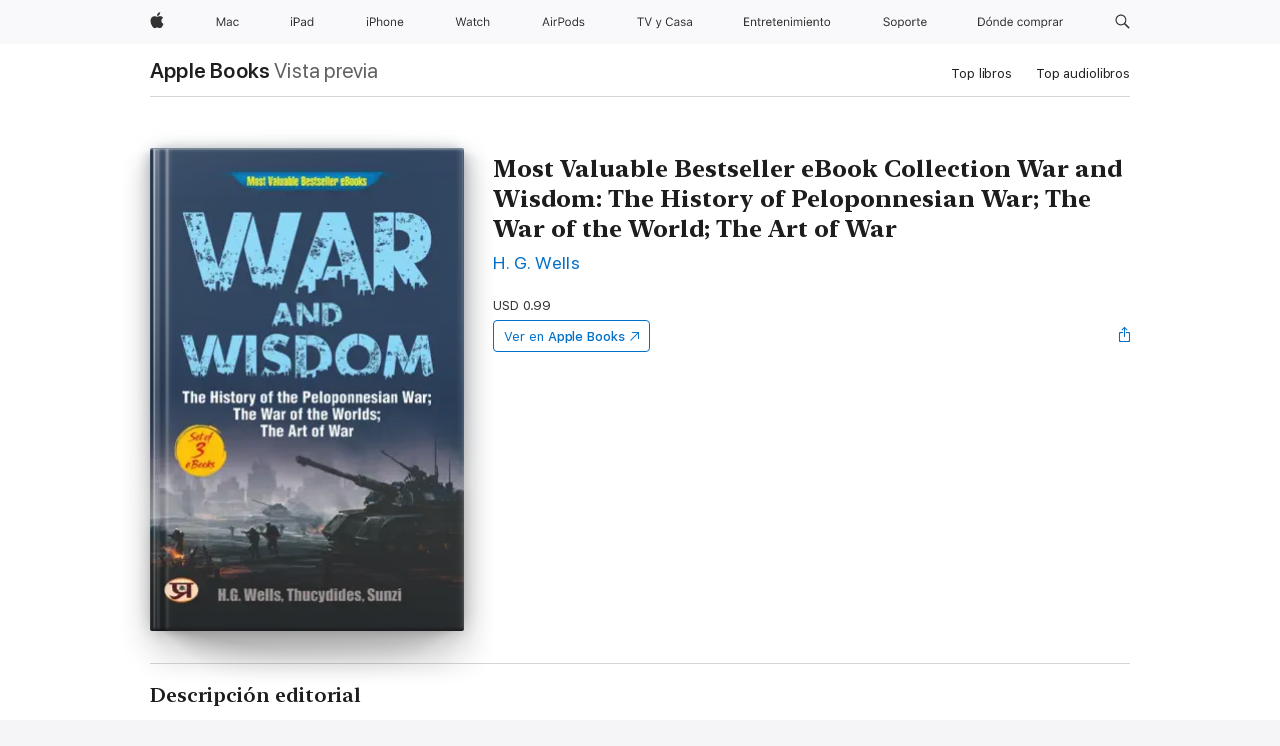

--- FILE ---
content_type: text/html
request_url: https://books.apple.com/ar/book/most-valuable-bestseller-ebook-collection-war-and/id6523429705
body_size: 42785
content:
<!DOCTYPE html><html  dir="ltr" lang="es-MX"><head>
    <meta charset="utf-8">
    <meta http-equiv="X-UA-Compatible" content="IE=edge">
    <meta name="viewport" content="width=device-width, initial-scale=1, viewport-fit=cover">
    <meta name="applicable-device" content="pc,mobile">

    <script id="perfkit">window.initialPageRequestTime = +new Date();</script>
    <link rel="preconnect" href="https://amp-api.books.apple.com" crossorigin="">
<link rel="preconnect" href="https://is1-ssl.mzstatic.com" crossorigin="">
<link rel="preconnect" href="https://is2-ssl.mzstatic.com" crossorigin="">
<link rel="preconnect" href="https://is3-ssl.mzstatic.com" crossorigin="">
<link rel="preconnect" href="https://is4-ssl.mzstatic.com" crossorigin="">
<link rel="preconnect" href="https://is5-ssl.mzstatic.com" crossorigin="">
<link rel="preconnect" href="https://xp.apple.com" crossorigin="">
<link rel="preconnect" href="https://js-cdn.music.apple.com" crossorigin="">
<link rel="preconnect" href="https://www.apple.com" crossorigin="">
    
<meta name="web-experience-app/config/environment" content="%7B%22appVersion%22%3A1%2C%22modulePrefix%22%3A%22web-experience-app%22%2C%22environment%22%3A%22production%22%2C%22rootURL%22%3A%22%2F%22%2C%22locationType%22%3A%22history-hash-router-scroll%22%2C%22historySupportMiddleware%22%3Atrue%2C%22EmberENV%22%3A%7B%22FEATURES%22%3A%7B%7D%2C%22EXTEND_PROTOTYPES%22%3A%7B%22Date%22%3Afalse%7D%2C%22_APPLICATION_TEMPLATE_WRAPPER%22%3Afalse%2C%22_DEFAULT_ASYNC_OBSERVERS%22%3Atrue%2C%22_JQUERY_INTEGRATION%22%3Afalse%2C%22_TEMPLATE_ONLY_GLIMMER_COMPONENTS%22%3Atrue%7D%2C%22APP%22%3A%7B%22PROGRESS_BAR_DELAY%22%3A3000%2C%22CLOCK_INTERVAL%22%3A1000%2C%22LOADING_SPINNER_SPY%22%3Atrue%2C%22BREAKPOINTS%22%3A%7B%22large%22%3A%7B%22min%22%3A1069%2C%22content%22%3A980%7D%2C%22medium%22%3A%7B%22min%22%3A735%2C%22max%22%3A1068%2C%22content%22%3A692%7D%2C%22small%22%3A%7B%22min%22%3A320%2C%22max%22%3A734%2C%22content%22%3A280%7D%7D%2C%22buildVariant%22%3A%22books%22%2C%22name%22%3A%22web-experience-app%22%2C%22version%22%3A%222548.0.0%2B0b472053%22%7D%2C%22MEDIA_API%22%3A%7B%22token%22%3A%22eyJhbGciOiJFUzI1NiIsInR5cCI6IkpXVCIsImtpZCI6IkNOM1dVNkVKTzEifQ.eyJpc3MiOiJOVjBTRVdHRlNSIiwiaWF0IjoxNzY0NzIyNzU2LCJleHAiOjE3NzE5ODAzNTYsInJvb3RfaHR0cHNfb3JpZ2luIjpbImFwcGxlLmNvbSJdfQ.Y-cFl9j5HGWR1S_YFqK_Hy1qwk1hW9aBvWtIfb4iDzMDCQO9JcdexCvQGzSRxWYIEXS3JtD3vpWxYDj3puQYsA%22%7D%2C%22i18n%22%3A%7B%22defaultLocale%22%3A%22en-gb%22%2C%22useDevLoc%22%3Afalse%2C%22pathToLocales%22%3A%22dist%2Flocales%22%7D%2C%22MEDIA_ARTWORK%22%3A%7B%22BREAKPOINTS%22%3A%7B%22large%22%3A%7B%22min%22%3A1069%2C%22content%22%3A980%7D%2C%22medium%22%3A%7B%22min%22%3A735%2C%22max%22%3A1068%2C%22content%22%3A692%7D%2C%22small%22%3A%7B%22min%22%3A320%2C%22max%22%3A734%2C%22content%22%3A280%7D%7D%7D%2C%22API%22%3A%7B%22BookHost%22%3A%22https%3A%2F%2Famp-api.books.apple.com%22%2C%22obcMetadataBaseUrl%22%3A%22%2Fapi%2Fbooks-metadata%22%2C%22globalElementsPath%22%3A%22%2Fglobal-elements%22%7D%2C%22fastboot%22%3A%7B%22hostWhitelist%22%3A%5B%7B%7D%5D%7D%2C%22ember-short-number%22%3A%7B%22locales%22%3A%5B%22ar-dz%22%2C%22ar-bh%22%2C%22ar-eg%22%2C%22ar-iq%22%2C%22ar-jo%22%2C%22ar-kw%22%2C%22ar-lb%22%2C%22ar-ly%22%2C%22ar-ma%22%2C%22ar-om%22%2C%22ar-qa%22%2C%22ar-sa%22%2C%22ar-sd%22%2C%22ar-sy%22%2C%22ar-tn%22%2C%22ar-ae%22%2C%22ar-ye%22%2C%22he-il%22%2C%22iw-il%22%2C%22ca-es%22%2C%22cs-cz%22%2C%22da-dk%22%2C%22de-ch%22%2C%22de-de%22%2C%22el-gr%22%2C%22en-au%22%2C%22en-ca%22%2C%22en-gb%22%2C%22en-us%22%2C%22es-419%22%2C%22es-es%22%2C%22es-mx%22%2C%22es-xl%22%2C%22et-ee%22%2C%22fi-fi%22%2C%22fr-ca%22%2C%22fr-fr%22%2C%22hi-in%22%2C%22hr-hr%22%2C%22hu-hu%22%2C%22id-id%22%2C%22is-is%22%2C%22it-it%22%2C%22iw-il%22%2C%22ja-jp%22%2C%22ko-kr%22%2C%22lt-lt%22%2C%22lv-lv%22%2C%22ms-my%22%2C%22nl-nl%22%2C%22no-no%22%2C%22no-nb%22%2C%22nb-no%22%2C%22pl-pl%22%2C%22pt-br%22%2C%22pt-pt%22%2C%22ro-ro%22%2C%22ru-ru%22%2C%22sk-sk%22%2C%22sv-se%22%2C%22th-th%22%2C%22tr-tr%22%2C%22uk-ua%22%2C%22vi-vi%22%2C%22vi-vn%22%2C%22zh-cn%22%2C%22zh-hans%22%2C%22zh-hans-cn%22%2C%22zh-hant%22%2C%22zh-hant-hk%22%2C%22zh-hant-tw%22%2C%22zh-hk%22%2C%22zh-tw%22%2C%22ar%22%2C%22ca%22%2C%22cs%22%2C%22da%22%2C%22de%22%2C%22el%22%2C%22en%22%2C%22es%22%2C%22fi%22%2C%22fr%22%2C%22he%22%2C%22hi%22%2C%22hr%22%2C%22hu%22%2C%22id%22%2C%22is%22%2C%22it%22%2C%22ja%22%2C%22ko%22%2C%22lt%22%2C%22lv%22%2C%22ms%22%2C%22nb%22%2C%22nl%22%2C%22no%22%2C%22pl%22%2C%22pt%22%2C%22ro%22%2C%22ru%22%2C%22sk%22%2C%22sv%22%2C%22th%22%2C%22tr%22%2C%22uk%22%2C%22vi%22%2C%22zh%22%5D%7D%2C%22ember-cli-mirage%22%3A%7B%22enabled%22%3Afalse%2C%22usingProxy%22%3Afalse%2C%22useDefaultPassthroughs%22%3Atrue%7D%2C%22BREAKPOINTS%22%3A%7B%22large%22%3A%7B%22min%22%3A1069%2C%22content%22%3A980%7D%2C%22medium%22%3A%7B%22min%22%3A735%2C%22max%22%3A1068%2C%22content%22%3A692%7D%2C%22small%22%3A%7B%22min%22%3A320%2C%22max%22%3A734%2C%22content%22%3A280%7D%7D%2C%22METRICS%22%3A%7B%22variant%22%3A%22web%22%2C%22baseFields%22%3A%7B%22appName%22%3A%22web-experience-app%22%2C%22constraintProfiles%22%3A%5B%22AMPWeb%22%5D%7D%2C%22clickstream%22%3A%7B%22enabled%22%3Atrue%2C%22topic%22%3A%5B%22xp_amp_web_exp%22%5D%2C%22autoTrackClicks%22%3Atrue%7D%2C%22performance%22%3A%7B%22enabled%22%3Atrue%2C%22topic%22%3A%22xp_amp_bookstore_perf%22%7D%7D%2C%22MEDIA_SHELF%22%3A%7B%22GRID_CONFIG%22%3A%7B%22books-brick-row%22%3A%7B%22small%22%3A1%2C%22medium%22%3A2%2C%22large%22%3A3%7D%2C%22story%22%3A%7B%22small%22%3A1%2C%22medium%22%3A2%2C%22large%22%3A3%7D%2C%22small-brick%22%3A%7B%22small%22%3A1%2C%22medium%22%3A2%2C%22large%22%3A3%7D%2C%22editorial-lockup-large%22%3A%7B%22small%22%3A1%2C%22medium%22%3A2%2C%22large%22%3A2%7D%2C%22editorial-lockup-medium%22%3A%7B%22small%22%3A1%2C%22medium%22%3A2%2C%22large%22%3A3%7D%2C%22large-brick%22%3A%7B%22small%22%3A1%2C%22medium%22%3A1%2C%22large%22%3A2%7D%2C%22lockup-small%22%3A%7B%22small%22%3A1%2C%22medium%22%3A2%2C%22large%22%3A3%7D%2C%22lockup-large%22%3A%7B%22small%22%3A1%2C%22medium%22%3A3%2C%22large%22%3A4%7D%2C%22posters%22%3A%7B%22small%22%3A1%2C%22medium%22%3A1%2C%22large%22%3A2%7D%2C%22breakout-large%22%3A%7B%22small%22%3A1%2C%22medium%22%3A1%2C%22large%22%3A1%7D%7D%2C%22BREAKPOINTS%22%3A%7B%22large%22%3A%7B%22min%22%3A1069%2C%22content%22%3A980%7D%2C%22medium%22%3A%7B%22min%22%3A735%2C%22max%22%3A1068%2C%22content%22%3A692%7D%2C%22small%22%3A%7B%22min%22%3A320%2C%22max%22%3A734%2C%22content%22%3A280%7D%7D%7D%2C%22SASSKIT_GENERATOR%22%3A%7B%22VIEWPORT_CONFIG%22%3A%7B%22BREAKPOINTS%22%3A%7B%22large%22%3A%7B%22min%22%3A1069%2C%22content%22%3A980%7D%2C%22medium%22%3A%7B%22min%22%3A735%2C%22max%22%3A1068%2C%22content%22%3A692%7D%2C%22small%22%3A%7B%22min%22%3A320%2C%22max%22%3A734%2C%22content%22%3A280%7D%7D%7D%7D%2C%22features%22%3A%7B%22BUILD_VARIANT_APPS%22%3Afalse%2C%22BUILD_VARIANT_BOOKS%22%3Atrue%2C%22BUILD_VARIANT_FITNESS%22%3Afalse%2C%22BUILD_VARIANT_PODCASTS%22%3Afalse%2C%22BUILD_VARIANT_ITUNES%22%3Afalse%2C%22TV%22%3Afalse%2C%22PODCASTS%22%3Afalse%2C%22BOOKS%22%3Atrue%2C%22APPS%22%3Afalse%2C%22ARTISTS%22%3Afalse%2C%22DEEPLINK_ROUTE%22%3Afalse%2C%22EMBER_DATA%22%3Afalse%2C%22CHARTS%22%3Atrue%2C%22FITNESS%22%3Afalse%2C%22SHARE_UI%22%3Atrue%2C%22SEPARATE_RTL_STYLESHEET%22%3Atrue%7D%2C%22%40amp%2Fember-ui-global-elements%22%3A%7B%22useFooterWithoutRefundLink%22%3Atrue%7D%2C%22ember-cli-content-security-policy%22%3A%7B%22policy%22%3A%22upgrade-insecure-requests%20%3B%20default-src%20'none'%3B%20img-src%20'self'%20https%3A%2F%2F*.apple.com%20https%3A%2F%2F*.mzstatic.com%20data%3A%3B%20style-src%20'self'%20https%3A%2F%2F*.apple.com%20'unsafe-inline'%3B%20font-src%20'self'%20https%3A%2F%2F*.apple.com%3B%20media-src%20'self'%20https%3A%2F%2F*.apple.com%20blob%3A%3B%20connect-src%20'self'%20https%3A%2F%2F*.apple.com%20https%3A%2F%2F*.mzstatic.com%3B%20script-src%20'self'%20https%3A%2F%2F*.apple.com%20'unsafe-eval'%20'sha256-4ywTGAe4rEpoHt8XkjbkdOWklMJ%2F1Py%2Fx6b3%2FaGbtSQ%3D'%3B%20frame-src%20'self'%20https%3A%2F%2F*.apple.com%20itmss%3A%20itms-appss%3A%20itms-bookss%3A%20itms-itunesus%3A%20itms-messagess%3A%20itms-podcasts%3A%20itms-watchs%3A%20macappstores%3A%20musics%3A%20apple-musics%3A%20podcasts%3A%20videos%3A%3B%22%2C%22reportOnly%22%3Afalse%7D%2C%22exportApplicationGlobal%22%3Afalse%7D">
<!-- EMBER_CLI_FASTBOOT_TITLE --><link rel="stylesheet preload" name="fonts" href="//www.apple.com/wss/fonts?families=SF+Pro,v2|SF+Pro+Icons,v1|SF+Pro+Rounded,v1|New+York+Small,v1|New+York+Medium,v1" as="style"><link rel="stylesheet" type="text/css" href="https://www.apple.com/api-www/global-elements/global-header/v1/assets/globalheader.css" data-global-elements-nav-styles>
<link rel="stylesheet" type="text/css" href="/global-elements/2426.0.0/es_419/ac-global-footer.89780a9d2eedff61551113850a3547ef.css" data-global-elements-footer-styles>
<meta name="ac-gn-search-suggestions-enabled" content="false"/>
<meta name="globalnav-search-suggestions-enabled" content="false"/>
    <title>
      ‎Most Valuable Bestseller eBook Collection War and Wisdom: The History of Peloponnesian War; The War of the World; The Art of War de H. G. Wells en Apple Books
    </title>
      <meta name="keywords" content="descargar, Most Valuable Bestseller eBook Collection War and Wisdom: The History of Peloponnesian War; The War of the World; The Art of War, libros en iphone, ipad, Mac, Apple Books">

      <meta name="description" content="&quot;ook 1: Brace yourself for an extraterrestrial invasion in “The War of the Worlds” by H. G. Wells. Wells' groundbreaking science fiction novel takes readers on a thrilling journey as Martians descend upon Earth with advanced technology, challenging humanity's survival. This classic work explores the…">

<!---->
      <link rel="canonical" href="https://books.apple.com/ar/book/most-valuable-bestseller-ebook-collection-war-and/id6523429705">

      <link rel="icon" sizes="48x48" href="https://books.apple.com/assets/images/favicon/favicon-books-48-a8eb8171a8d912ed29d99e7a134953d3.png" type="image/png">

<!---->
<!---->
      <meta name="apple:content_id" content="6523429705">

<!---->
      <script name="schema:book" type="application/ld+json">
        {"@context":"http://schema.org","@type":"Book","additionalType":"Product","author":"H. G. Wells","bookFormat":"EBook","datePublished":"2024-07-08T00:00:00.000Z","description":"\"ook 1: Brace yourself for an extraterrestrial invasion in “The War of the Worlds” by H. G. Wells. Wells' groundbreaking science fiction novel takes readers on a thrilling journey as Martians descend upon Earth with advanced technology, challenging humanity's survival. This classic work explores the…","genre":["Aventura de ciencia ficción","Libros","Ciencia ficción y fantasía","Ciencia ficción"],"image":"https://is1-ssl.mzstatic.com/image/thumb/Publication221/v4/0a/7c/b0/0a7cb03e-b974-330c-1474-a3ce2ca5db34/8db598fa-afb1-49a3-8c10-d57d38efc0db_cover_image.jpg/1200x630wz.png","inLanguage":"en-US","name":"Most Valuable Bestseller eBook Collection War and Wisdom: The History of Peloponnesian War; The War of the World; The Art of War","numberOfPages":1111,"publisher":"Prabhat Prakashan Pvt Ltd","thumbnailUrl":["https://is1-ssl.mzstatic.com/image/thumb/Publication221/v4/0a/7c/b0/0a7cb03e-b974-330c-1474-a3ce2ca5db34/8db598fa-afb1-49a3-8c10-d57d38efc0db_cover_image.jpg/1200x675wz.jpg","https://is1-ssl.mzstatic.com/image/thumb/Publication221/v4/0a/7c/b0/0a7cb03e-b974-330c-1474-a3ce2ca5db34/8db598fa-afb1-49a3-8c10-d57d38efc0db_cover_image.jpg/1200x900wz.jpg","https://is1-ssl.mzstatic.com/image/thumb/Publication221/v4/0a/7c/b0/0a7cb03e-b974-330c-1474-a3ce2ca5db34/8db598fa-afb1-49a3-8c10-d57d38efc0db_cover_image.jpg/1200x1200wz.jpg"],"offers":{"@type":"Offer","price":0.99,"priceCurrency":"USD","hasMerchantReturnPolicy":{"@type":"MerchantReturnPolicy","returnPolicyCategory":"https://schema.org/MerchantReturnNotPermitted","merchantReturnDays":0}}}
      </script>

        <meta property="al:ios:app_store_id" content="364709193">
        <meta property="al:ios:app_name" content="Apple Books">

        <meta property="og:title" content="‎Most Valuable Bestseller eBook Collection War and Wisdom: The History of Peloponnesian War; The War of the World; The Art of War">
        <meta property="og:description" content="‎Ciencia ficción y fantasía · 2024">
        <meta property="og:site_name" content="Apple Books">
        <meta property="og:url" content="https://books.apple.com/ar/book/most-valuable-bestseller-ebook-collection-war-and/id6523429705">
        <meta property="og:image" content="https://is1-ssl.mzstatic.com/image/thumb/Publication221/v4/0a/7c/b0/0a7cb03e-b974-330c-1474-a3ce2ca5db34/8db598fa-afb1-49a3-8c10-d57d38efc0db_cover_image.jpg/1200x630wz.png">
        <meta property="og:image:alt" content="Most Valuable Bestseller eBook Collection War and Wisdom: The History of Peloponnesian War; The War of the World; The Art of War de H. G. Wells en Apple Books">
        <meta property="og:image:type" content="image/png">
        <meta property="og:image:width" content="1200">
        <meta property="og:image:height" content="630">
        <meta property="og:image:secure_url" content="https://is1-ssl.mzstatic.com/image/thumb/Publication221/v4/0a/7c/b0/0a7cb03e-b974-330c-1474-a3ce2ca5db34/8db598fa-afb1-49a3-8c10-d57d38efc0db_cover_image.jpg/1200x630wz.png">
        <meta property="og:type" content="book">
        <meta property="og:locale" content="es_MX">

        <meta name="twitter:title" content="‎Most Valuable Bestseller eBook Collection War and Wisdom: The History of Peloponnesian War; The War of the World; The Art of War">
        <meta name="twitter:description" content="‎Ciencia ficción y fantasía · 2024">
        <meta name="twitter:site" content="@AppleBooks">
        <meta name="twitter:card" content="summary_large_image">
        <meta name="twitter:image" content="https://is1-ssl.mzstatic.com/image/thumb/Publication221/v4/0a/7c/b0/0a7cb03e-b974-330c-1474-a3ce2ca5db34/8db598fa-afb1-49a3-8c10-d57d38efc0db_cover_image.jpg/1200x600wz.png">
        <meta name="twitter:image:alt" content="Most Valuable Bestseller eBook Collection War and Wisdom: The History of Peloponnesian War; The War of the World; The Art of War de H. G. Wells en Apple Books">

<!---->
    <meta name="version" content="2548.0.0">
    <!-- @@HEAD@@ -->
    <script src="https://js-cdn.music.apple.com/musickit/v2/amp/musickit.js?t=1764722790239"></script>

    <link integrity="" rel="stylesheet" href="/assets/web-experience-app-real-f1ca40148188f63f7dd2cd7d4d6d7e05.css" data-rtl="/assets/web-experience-rtl-app-dc89d135bf4a79beed79bacafc906bdf.css">

    
  </head>
  <body class="no-js no-touch globalnav-scrim">
    <script type="x/boundary" id="fastboot-body-start"></script><div id="globalheader"><aside id="globalmessage-segment" lang="es-419" dir="ltr" class="globalmessage-segment"><ul data-strings="{}" class="globalmessage-segment-content"></ul></aside><nav id="globalnav" lang="es-419" dir="ltr" aria-label="Global" data-analytics-element-engagement-start="globalnav:onFlyoutOpen" data-analytics-element-engagement-end="globalnav:onFlyoutClose" data-analytics-activitymap-region-id="global nav" data-analytics-region="global nav" class="globalnav no-js   "><div class="globalnav-content"><div class="globalnav-item globalnav-menuback"><button aria-label="Men&#xFA; principal" class="globalnav-menuback-button"><span class="globalnav-chevron-icon"><svg height="48" viewbox="0 0 10 48" width="10" xmlns="http://www.w3.org/2000/svg"><path d="m2.3618 24.0621 6.5581-6.4238c.2368-.2319.2407-.6118.0088-.8486-.2324-.2373-.6123-.2407-.8486-.0088l-7 6.8569c-.1157.1138-.1807.2695-.1802.4316.001.1621.0674.3174.1846.4297l7 6.7241c.1162.1118.2661.1675.4155.1675.1577 0 .3149-.062.4326-.1846.2295-.2388.2222-.6187-.0171-.8481z"/></svg></span></button></div><ul id="globalnav-list" class="globalnav-list"><li data-analytics-element-engagement="globalnav hover - apple" class="
				globalnav-item
				globalnav-item-apple
				
				
			"><a href="https://www.apple.com/la/" data-globalnav-item-name="apple" data-analytics-title="apple home" aria-label="Apple" class="globalnav-link globalnav-link-apple"><span class="globalnav-image-regular globalnav-link-image"><svg height="44" viewbox="0 0 14 44" width="14" xmlns="http://www.w3.org/2000/svg"><path d="m13.0729 17.6825a3.61 3.61 0 0 0 -1.7248 3.0365 3.5132 3.5132 0 0 0 2.1379 3.2223 8.394 8.394 0 0 1 -1.0948 2.2618c-.6816.9812-1.3943 1.9623-2.4787 1.9623s-1.3633-.63-2.613-.63c-1.2187 0-1.6525.6507-2.644.6507s-1.6834-.9089-2.4787-2.0243a9.7842 9.7842 0 0 1 -1.6628-5.2776c0-3.0984 2.014-4.7405 3.9969-4.7405 1.0535 0 1.9314.6919 2.5924.6919.63 0 1.6112-.7333 2.8092-.7333a3.7579 3.7579 0 0 1 3.1604 1.5802zm-3.7284-2.8918a3.5615 3.5615 0 0 0 .8469-2.22 1.5353 1.5353 0 0 0 -.031-.32 3.5686 3.5686 0 0 0 -2.3445 1.2084 3.4629 3.4629 0 0 0 -.8779 2.1585 1.419 1.419 0 0 0 .031.2892 1.19 1.19 0 0 0 .2169.0207 3.0935 3.0935 0 0 0 2.1586-1.1368z"/></svg></span><span class="globalnav-image-compact globalnav-link-image"><svg height="48" viewbox="0 0 17 48" width="17" xmlns="http://www.w3.org/2000/svg"><path d="m15.5752 19.0792a4.2055 4.2055 0 0 0 -2.01 3.5376 4.0931 4.0931 0 0 0 2.4908 3.7542 9.7779 9.7779 0 0 1 -1.2755 2.6351c-.7941 1.1431-1.6244 2.2862-2.8878 2.2862s-1.5883-.734-3.0443-.734c-1.42 0-1.9252.7581-3.08.7581s-1.9611-1.0589-2.8876-2.3584a11.3987 11.3987 0 0 1 -1.9373-6.1487c0-3.61 2.3464-5.523 4.6566-5.523 1.2274 0 2.25.8062 3.02.8062.734 0 1.8771-.8543 3.2729-.8543a4.3778 4.3778 0 0 1 3.6822 1.841zm-6.8586-2.0456a1.3865 1.3865 0 0 1 -.2527-.024 1.6557 1.6557 0 0 1 -.0361-.337 4.0341 4.0341 0 0 1 1.0228-2.5148 4.1571 4.1571 0 0 1 2.7314-1.4078 1.7815 1.7815 0 0 1 .0361.373 4.1487 4.1487 0 0 1 -.9867 2.587 3.6039 3.6039 0 0 1 -2.5148 1.3236z"/></svg></span><span class="globalnav-link-text">Apple</span></a></li><li data-topnav-flyout-item="menu" data-topnav-flyout-label="Menu" role="none" class="globalnav-item globalnav-menu"><div data-topnav-flyout="menu" class="globalnav-flyout"><div class="globalnav-menu-list"><div data-analytics-element-engagement="globalnav hover - mac" class="
				globalnav-item
				globalnav-item-mac
				globalnav-item-menu
				
			"><ul role="none" class="globalnav-submenu-trigger-group"><li class="globalnav-submenu-trigger-item"><a href="https://www.apple.com/la/mac/" data-globalnav-item-name="mac" data-topnav-flyout-trigger-compact data-analytics-title="mac" data-analytics-element-engagement="hover - mac" aria-label="Mac" class="globalnav-link globalnav-submenu-trigger-link globalnav-link-mac"><span class="globalnav-link-text-container"><span class="globalnav-image-regular globalnav-link-image"><svg height="44" viewbox="0 0 23 44" width="23" xmlns="http://www.w3.org/2000/svg"><path d="m8.1558 25.9987v-6.457h-.0703l-2.666 6.457h-.8907l-2.666-6.457h-.0703v6.457h-.9844v-8.4551h1.2246l2.8945 7.0547h.0938l2.8945-7.0547h1.2246v8.4551zm2.5166-1.7696c0-1.1309.832-1.7812 2.3027-1.8691l1.8223-.1113v-.5742c0-.7793-.4863-1.207-1.4297-1.207-.7559 0-1.2832.2871-1.4238.7852h-1.0195c.1348-1.0137 1.1309-1.6816 2.4785-1.6816 1.541 0 2.4023.791 2.4023 2.1035v4.3242h-.9609v-.9318h-.0938c-.4102.6738-1.1016 1.043-1.9453 1.043-1.2246 0-2.1328-.7266-2.1328-1.8809zm4.125-.5859v-.5801l-1.6992.1113c-.9609.0645-1.3828.3984-1.3828 1.0312 0 .6445.5449 1.0195 1.2773 1.0195 1.0371.0001 1.8047-.6796 1.8047-1.5819zm6.958-2.0273c-.1641-.627-.7207-1.1367-1.6289-1.1367-1.1367 0-1.8516.9082-1.8516 2.3379 0 1.459.7266 2.3848 1.8516 2.3848.8496 0 1.4414-.3926 1.6289-1.1074h1.0195c-.1816 1.1602-1.125 2.0156-2.6426 2.0156-1.7695 0-2.9004-1.2832-2.9004-3.293 0-1.9688 1.125-3.2461 2.8945-3.2461 1.5352 0 2.4727.9199 2.6484 2.0449z"/></svg></span><span class="globalnav-link-text">Mac</span></span></a></li></ul></div><div data-analytics-element-engagement="globalnav hover - ipad" class="
				globalnav-item
				globalnav-item-ipad
				globalnav-item-menu
				
			"><ul role="none" class="globalnav-submenu-trigger-group"><li class="globalnav-submenu-trigger-item"><a href="https://www.apple.com/la/ipad/" data-globalnav-item-name="ipad" data-topnav-flyout-trigger-compact data-analytics-title="ipad" data-analytics-element-engagement="hover - ipad" aria-label="iPad" class="globalnav-link globalnav-submenu-trigger-link globalnav-link-ipad"><span class="globalnav-link-text-container"><span class="globalnav-image-regular globalnav-link-image"><svg height="44" viewbox="0 0 24 44" width="24" xmlns="http://www.w3.org/2000/svg"><path d="m14.9575 23.7002c0 .902-.768 1.582-1.805 1.582-.732 0-1.277-.375-1.277-1.02 0-.632.422-.966 1.383-1.031l1.699-.111zm-1.395-4.072c-1.347 0-2.343.668-2.478 1.681h1.019c.141-.498.668-.785 1.424-.785.944 0 1.43.428 1.43 1.207v.574l-1.822.112c-1.471.088-2.303.738-2.303 1.869 0 1.154.908 1.881 2.133 1.881.844 0 1.535-.369 1.945-1.043h.094v.931h.961v-4.324c0-1.312-.862-2.103-2.403-2.103zm6.769 5.575c-1.155 0-1.846-.885-1.846-2.361 0-1.471.697-2.362 1.846-2.362 1.142 0 1.857.914 1.857 2.362 0 1.459-.709 2.361-1.857 2.361zm1.834-8.027v3.503h-.088c-.358-.691-1.102-1.107-1.981-1.107-1.605 0-2.654 1.289-2.654 3.27 0 1.986 1.037 3.269 2.654 3.269.873 0 1.623-.416 2.022-1.119h.093v1.008h.961v-8.824zm-15.394 4.869h-1.863v-3.563h1.863c1.225 0 1.899.639 1.899 1.799 0 1.119-.697 1.764-1.899 1.764zm.276-4.5h-3.194v8.455h1.055v-3.018h2.127c1.588 0 2.719-1.119 2.719-2.701 0-1.611-1.108-2.736-2.707-2.736zm-6.064 8.454h1.008v-6.316h-1.008zm-.199-8.237c0-.387.316-.704.703-.704s.703.317.703.704c0 .386-.316.703-.703.703s-.703-.317-.703-.703z"/></svg></span><span class="globalnav-link-text">iPad</span></span></a></li></ul></div><div data-analytics-element-engagement="globalnav hover - iphone" class="
				globalnav-item
				globalnav-item-iphone
				globalnav-item-menu
				
			"><ul role="none" class="globalnav-submenu-trigger-group"><li class="globalnav-submenu-trigger-item"><a href="https://www.apple.com/la/iphone/" data-globalnav-item-name="iphone" data-topnav-flyout-trigger-compact data-analytics-title="iphone" data-analytics-element-engagement="hover - iphone" aria-label="iPhone" class="globalnav-link globalnav-submenu-trigger-link globalnav-link-iphone"><span class="globalnav-link-text-container"><span class="globalnav-image-regular globalnav-link-image"><svg height="44" viewbox="0 0 38 44" width="38" xmlns="http://www.w3.org/2000/svg"><path d="m32.7129 22.3203h3.48c-.023-1.119-.691-1.857-1.693-1.857-1.008 0-1.711.738-1.787 1.857zm4.459 2.045c-.293 1.078-1.277 1.746-2.66 1.746-1.752 0-2.848-1.266-2.848-3.264 0-1.986 1.113-3.275 2.848-3.275 1.705 0 2.742 1.213 2.742 3.176v.386h-4.541v.047c.053 1.248.75 2.039 1.822 2.039.815 0 1.366-.298 1.629-.855zm-12.282-4.682h.961v.996h.094c.316-.697.932-1.107 1.898-1.107 1.418 0 2.209.838 2.209 2.338v4.09h-1.007v-3.844c0-1.137-.481-1.676-1.489-1.676s-1.658.674-1.658 1.781v3.739h-1.008zm-2.499 3.158c0-1.5-.674-2.361-1.869-2.361-1.196 0-1.87.861-1.87 2.361 0 1.495.674 2.362 1.87 2.362 1.195 0 1.869-.867 1.869-2.362zm-4.782 0c0-2.033 1.114-3.269 2.913-3.269 1.798 0 2.912 1.236 2.912 3.269 0 2.028-1.114 3.27-2.912 3.27-1.799 0-2.913-1.242-2.913-3.27zm-6.636-5.666h1.008v3.504h.093c.317-.697.979-1.107 1.946-1.107 1.336 0 2.179.855 2.179 2.338v4.09h-1.007v-3.844c0-1.119-.504-1.676-1.459-1.676-1.131 0-1.752.715-1.752 1.781v3.739h-1.008zm-6.015 4.87h1.863c1.202 0 1.899-.645 1.899-1.764 0-1.16-.674-1.799-1.899-1.799h-1.863zm2.139-4.5c1.599 0 2.707 1.125 2.707 2.736 0 1.582-1.131 2.701-2.719 2.701h-2.127v3.018h-1.055v-8.455zm-6.114 8.454h1.008v-6.316h-1.008zm-.2-8.238c0-.386.317-.703.703-.703.387 0 .704.317.704.703 0 .387-.317.704-.704.704-.386 0-.703-.317-.703-.704z"/></svg></span><span class="globalnav-link-text">iPhone</span></span></a></li></ul></div><div data-analytics-element-engagement="globalnav hover - watch" class="
				globalnav-item
				globalnav-item-watch
				globalnav-item-menu
				
			"><ul role="none" class="globalnav-submenu-trigger-group"><li class="globalnav-submenu-trigger-item"><a href="https://www.apple.com/la/watch/" data-globalnav-item-name="watch" data-topnav-flyout-trigger-compact data-analytics-title="watch" data-analytics-element-engagement="hover - watch" aria-label="Watch" class="globalnav-link globalnav-submenu-trigger-link globalnav-link-watch"><span class="globalnav-link-text-container"><span class="globalnav-image-regular globalnav-link-image"><svg height="44" viewbox="0 0 35 44" width="35" xmlns="http://www.w3.org/2000/svg"><path d="m28.9819 17.1758h1.008v3.504h.094c.316-.697.978-1.108 1.945-1.108 1.336 0 2.18.856 2.18 2.338v4.09h-1.008v-3.844c0-1.119-.504-1.675-1.459-1.675-1.131 0-1.752.715-1.752 1.781v3.738h-1.008zm-2.42 4.441c-.164-.627-.721-1.136-1.629-1.136-1.137 0-1.852.908-1.852 2.338 0 1.459.727 2.384 1.852 2.384.849 0 1.441-.392 1.629-1.107h1.019c-.182 1.16-1.125 2.016-2.642 2.016-1.77 0-2.901-1.284-2.901-3.293 0-1.969 1.125-3.247 2.895-3.247 1.535 0 2.472.92 2.648 2.045zm-6.533-3.568v1.635h1.407v.844h-1.407v3.574c0 .744.282 1.06.938 1.06.182 0 .281-.006.469-.023v.85c-.2.035-.393.058-.592.058-1.301 0-1.822-.48-1.822-1.687v-3.832h-1.02v-.844h1.02v-1.635zm-4.2 5.596v-.58l-1.699.111c-.961.064-1.383.398-1.383 1.031 0 .645.545 1.02 1.277 1.02 1.038 0 1.805-.68 1.805-1.582zm-4.125.586c0-1.131.832-1.782 2.303-1.869l1.822-.112v-.574c0-.779-.486-1.207-1.43-1.207-.755 0-1.283.287-1.423.785h-1.02c.135-1.014 1.131-1.682 2.479-1.682 1.541 0 2.402.792 2.402 2.104v4.324h-.961v-.931h-.094c-.41.673-1.101 1.043-1.945 1.043-1.225 0-2.133-.727-2.133-1.881zm-7.684 1.769h-.996l-2.303-8.455h1.101l1.682 6.873h.07l1.893-6.873h1.066l1.893 6.873h.07l1.682-6.873h1.101l-2.302 8.455h-.996l-1.946-6.674h-.07z"/></svg></span><span class="globalnav-link-text">Watch</span></span></a></li></ul></div><div data-analytics-element-engagement="globalnav hover - airpods" class="
				globalnav-item
				globalnav-item-airpods
				globalnav-item-menu
				
			"><ul role="none" class="globalnav-submenu-trigger-group"><li class="globalnav-submenu-trigger-item"><a href="https://www.apple.com/la/airpods/" data-globalnav-item-name="airpods" data-topnav-flyout-trigger-compact data-analytics-title="airpods" data-analytics-element-engagement="hover - airpods" aria-label="AirPods" class="globalnav-link globalnav-submenu-trigger-link globalnav-link-airpods"><span class="globalnav-link-text-container"><span class="globalnav-image-regular globalnav-link-image"><svg height="44" viewbox="0 0 43 44" width="43" xmlns="http://www.w3.org/2000/svg"><path d="m11.7153 19.6836h.961v.937h.094c.187-.615.914-1.048 1.752-1.048.164 0 .375.011.504.029v1.008c-.082-.024-.446-.059-.645-.059-.961 0-1.658.645-1.658 1.535v3.914h-1.008zm28.135-.111c1.324 0 2.244.656 2.379 1.693h-.996c-.135-.504-.627-.838-1.389-.838-.75 0-1.336.381-1.336.943 0 .434.352.704 1.096.885l.973.235c1.189.287 1.763.802 1.763 1.711 0 1.13-1.095 1.91-2.531 1.91-1.406 0-2.373-.674-2.484-1.723h1.037c.17.533.674.873 1.482.873.85 0 1.459-.404 1.459-.984 0-.434-.328-.727-1.002-.891l-1.084-.264c-1.183-.287-1.722-.796-1.722-1.71 0-1.049 1.013-1.84 2.355-1.84zm-6.665 5.631c-1.155 0-1.846-.885-1.846-2.362 0-1.471.697-2.361 1.846-2.361 1.142 0 1.857.914 1.857 2.361 0 1.459-.709 2.362-1.857 2.362zm1.834-8.028v3.504h-.088c-.358-.691-1.102-1.107-1.981-1.107-1.605 0-2.654 1.289-2.654 3.269 0 1.987 1.037 3.27 2.654 3.27.873 0 1.623-.416 2.022-1.119h.094v1.007h.961v-8.824zm-9.001 8.028c-1.195 0-1.869-.868-1.869-2.362 0-1.5.674-2.361 1.869-2.361 1.196 0 1.869.861 1.869 2.361 0 1.494-.673 2.362-1.869 2.362zm0-5.631c-1.799 0-2.912 1.236-2.912 3.269 0 2.028 1.113 3.27 2.912 3.27s2.912-1.242 2.912-3.27c0-2.033-1.113-3.269-2.912-3.269zm-17.071 6.427h1.008v-6.316h-1.008zm-.199-8.238c0-.387.317-.703.703-.703.387 0 .703.316.703.703s-.316.703-.703.703c-.386 0-.703-.316-.703-.703zm-6.137 4.922 1.324-3.773h.093l1.325 3.773zm1.892-5.139h-1.043l-3.117 8.455h1.107l.85-2.42h3.363l.85 2.42h1.107zm14.868 4.5h-1.864v-3.562h1.864c1.224 0 1.898.639 1.898 1.799 0 1.119-.697 1.763-1.898 1.763zm.275-4.5h-3.193v8.455h1.054v-3.017h2.127c1.588 0 2.719-1.119 2.719-2.701 0-1.612-1.107-2.737-2.707-2.737z"/></svg></span><span class="globalnav-link-text">AirPods</span></span></a></li></ul></div><div data-analytics-element-engagement="globalnav hover - tv-home" class="
				globalnav-item
				globalnav-item-tv-home
				globalnav-item-menu
				
			"><ul role="none" class="globalnav-submenu-trigger-group"><li class="globalnav-submenu-trigger-item"><a href="https://www.apple.com/la/tv-home/" data-globalnav-item-name="tv-home" data-topnav-flyout-trigger-compact data-analytics-title="tv &amp; home" data-analytics-element-engagement="hover - tv &amp; home" aria-label="TV y Casa" class="globalnav-link globalnav-submenu-trigger-link globalnav-link-tv-home"><span class="globalnav-link-text-container"><span class="globalnav-image-regular globalnav-link-image"><svg height="44" viewbox="0 0 55 44" width="55" xmlns="http://www.w3.org/2000/svg"><path d="m2.9754 25.9948v-7.5058h-2.7246v-.9492h6.5039v.9492h-2.7246v7.5059h-1.0547zm7.7314 0-3.1172-8.4551h1.1074l2.4844 7.0898h.0938l2.4844-7.0898h1.1074l-3.1172 8.4551zm8.7486 2.25v-.8613c.123.0234.2812.0293.4219.0293.5801 0 .8965-.2754 1.1602-1.0371l.1172-.375-2.3379-6.3223h1.0898l1.7344 5.1973h.0938l1.7285-5.1973h1.0723l-2.4668 6.7031c-.5391 1.4648-1.043 1.8984-2.1621 1.8984-.1349.0001-.3107-.0116-.4513-.0351zm9.375-6.4746c0-2.7305 1.4297-4.4297 3.7266-4.4297 1.7812 0 3.1699 1.1191 3.4219 2.748h-1.0723c-.2812-1.0898-1.1836-1.7754-2.3496-1.7754-1.623 0-2.6426 1.3359-2.6426 3.457s1.0195 3.4512 2.6484 3.4512c1.1777 0 2.0742-.6035 2.3438-1.582h1.0723c-.2812 1.5527-1.6172 2.5547-3.416 2.5547-2.297.0001-3.7325-1.6992-3.7325-4.4238zm8.2939 2.4551c0-1.1309.832-1.7812 2.3027-1.8691l1.8223-.1113v-.5742c0-.7793-.4863-1.207-1.4297-1.207-.7559 0-1.2832.2871-1.4238.7852h-1.0195c.1348-1.0137 1.1309-1.6816 2.4785-1.6816 1.541 0 2.4023.791 2.4023 2.1035v4.3242h-.9609v-.9316h-.0938c-.4102.6738-1.1016 1.043-1.9453 1.043-1.2246-.0002-2.1328-.7268-2.1328-1.8811zm4.125-.5859v-.5801l-1.6992.1113c-.9609.0645-1.3828.3984-1.3828 1.0312 0 .6445.5449 1.0195 1.2773 1.0195 1.0371.0001 1.8047-.6796 1.8047-1.5819zm4.9605-4.0723c1.3242 0 2.2441.6562 2.3789 1.6934h-.9961c-.1348-.5039-.627-.8379-1.3887-.8379-.75 0-1.3359.3809-1.3359.9434 0 .4336.3516.7031 1.0957.8848l.9727.2344c1.1894.287 1.7636.8026 1.7636 1.7108 0 1.1309-1.0957 1.9102-2.5312 1.9102-1.4062 0-2.373-.6738-2.4844-1.7227h1.0371c.1699.5332.6738.873 1.4824.873.8496 0 1.459-.4043 1.459-.9844 0-.4336-.3281-.7266-1.002-.8906l-1.084-.2637c-1.1836-.2871-1.7227-.7969-1.7227-1.7109.0001-1.0488 1.0138-1.8398 2.3556-1.8398zm3.5771 4.6582c0-1.1309.832-1.7812 2.3027-1.8691l1.8223-.1113v-.5742c0-.7793-.4863-1.207-1.4297-1.207-.7559 0-1.2832.2871-1.4238.7852h-1.0195c.1348-1.0137 1.1309-1.6816 2.4785-1.6816 1.541 0 2.4023.791 2.4023 2.1035v4.3242h-.9609v-.9316h-.0938c-.4102.6738-1.1016 1.043-1.9453 1.043-1.2246-.0002-2.1328-.7268-2.1328-1.8811zm4.125-.5859v-.5801l-1.6992.1113c-.9609.0645-1.3828.3984-1.3828 1.0312 0 .6445.5449 1.0195 1.2773 1.0195 1.0371.0001 1.8047-.6796 1.8047-1.5819z"/></svg></span><span class="globalnav-link-text">TV y Casa</span></span></a></li></ul></div><div data-analytics-element-engagement="globalnav hover - entertainment" class="
				globalnav-item
				globalnav-item-entertainment
				globalnav-item-menu
				
			"><ul role="none" class="globalnav-submenu-trigger-group"><li class="globalnav-submenu-trigger-item"><a href="https://www.apple.com/la/entertainment/" data-globalnav-item-name="entertainment" data-topnav-flyout-trigger-compact data-analytics-title="entertainment" data-analytics-element-engagement="hover - entertainment" aria-label="Entretenimiento" class="globalnav-link globalnav-submenu-trigger-link globalnav-link-entertainment"><span class="globalnav-link-text-container"><span class="globalnav-image-regular globalnav-link-image"><svg height="44" viewbox="0 0 88 44" width="88" xmlns="http://www.w3.org/2000/svg"><path d="m1.0781 17.5449h5.2383v.9492h-4.1836v2.7129h3.9668v.9375h-3.9668v2.9062h4.1836v.9492h-5.2383v-8.4551zm6.8994 2.1387h1.0195v.9492h.0938c.3164-.668.9082-1.0605 1.8398-1.0605 1.418 0 2.209.8379 2.209 2.3379v4.0898h-1.0195v-3.8438c0-1.1367-.4688-1.6816-1.4766-1.6816s-1.6465.6797-1.6465 1.7871v3.7383h-1.0195zm7.2803 4.6758v-3.832h-.9961v-.8438h.9961v-1.6348h1.0547v1.6348h1.3828v.8438h-1.3828v3.5742c0 .7441.2578 1.043.9141 1.043.1816 0 .2812-.0059.4688-.0234v.8672c-.1992.0352-.3926.0586-.5918.0586-1.3008 0-1.8457-.4805-1.8457-1.6875zm3.8418-4.6758h1.0195v.9375h.0938c.2402-.6621.832-1.0488 1.6875-1.0488.1934 0 .4102.0234.5098.041v.9902c-.2109-.0352-.4043-.0586-.627-.0586-.9727 0-1.6641.6152-1.6641 1.541v3.9141h-1.0195zm3.958 3.1816v-.0059c0-1.9512 1.1133-3.2871 2.8301-3.2871s2.7598 1.2773 2.7598 3.1641v.3984h-4.5469c.0293 1.3066.75 2.0684 1.875 2.0684.8555 0 1.3828-.4043 1.5527-.7852l.0234-.0527h1.0195l-.0117.0469c-.2168.8555-1.1191 1.6992-2.6074 1.6992-1.8047 0-2.8945-1.2656-2.8945-3.2461zm1.0605-.5449h3.4922c-.1055-1.248-.7969-1.8398-1.7285-1.8398-.9375 0-1.6523.6387-1.7637 1.8398zm6.3896 2.0391v-3.832h-.9961v-.8438h.9961v-1.6348h1.0547v1.6348h1.3828v.8438h-1.3828v3.5742c0 .7441.2578 1.043.9141 1.043.1816 0 .2812-.0059.4688-.0234v.8672c-.1992.0352-.3926.0586-.5918.0586-1.3008 0-1.8457-.4805-1.8457-1.6875zm3.4365-1.4941v-.0059c0-1.9512 1.1133-3.2871 2.8301-3.2871s2.7598 1.2773 2.7598 3.1641v.3984h-4.5469c.0293 1.3066.75 2.0684 1.875 2.0684.8555 0 1.3828-.4043 1.5527-.7852l.0234-.0527h1.0195l-.0117.0469c-.2168.8555-1.1191 1.6992-2.6074 1.6992-1.8047 0-2.8945-1.2656-2.8945-3.2461zm1.0605-.5449h3.4922c-.1055-1.248-.7969-1.8398-1.7285-1.8398-.9375 0-1.6523.6387-1.7637 1.8398zm5.9912-2.6367h1.0195v.9492h.0938c.3164-.668.9082-1.0605 1.8398-1.0605 1.418 0 2.209.8379 2.209 2.3379v4.0898h-1.0195v-3.8438c0-1.1367-.4688-1.6816-1.4766-1.6816s-1.6465.6797-1.6465 1.7871v3.7383h-1.0195zm6.7178-1.9219c0-.3867.3164-.7031.7031-.7031s.7031.3164.7031.7031-.3164.7031-.7031.7031-.7031-.3164-.7031-.7031zm.1875 1.9219h1.0195v6.3164h-1.0195zm2.8213 0h1.0195v.9609h.0938c.2812-.6797.8789-1.0723 1.7051-1.0723.8555 0 1.4531.4512 1.7461 1.1074h.0938c.3398-.668 1.0605-1.1074 1.9336-1.1074 1.2891 0 2.0098.7383 2.0098 2.0625v4.3652h-1.0195v-4.1309c0-.9316-.4277-1.3945-1.3184-1.3945-.8789 0-1.459.6621-1.459 1.4648v4.0605h-1.0195v-4.2891c0-.75-.5156-1.2363-1.3125-1.2363-.8262 0-1.4531.7207-1.4531 1.6113v3.9141h-1.0195v-6.3164zm10.1572-1.9219c0-.3867.3164-.7031.7031-.7031s.7031.3164.7031.7031-.3164.7031-.7031.7031-.7031-.3164-.7031-.7031zm.1875 1.9219h1.0195v6.3164h-1.0195zm2.5059 3.1816v-.0059c0-1.9512 1.1133-3.2871 2.8301-3.2871s2.7598 1.2773 2.7598 3.1641v.3984h-4.5469c.0293 1.3066.75 2.0684 1.875 2.0684.8555 0 1.3828-.4043 1.5527-.7852l.0234-.0527h1.0195l-.0117.0469c-.2168.8555-1.1191 1.6992-2.6074 1.6992-1.8047 0-2.8945-1.2656-2.8945-3.2461zm1.0605-.5449h3.4922c-.1055-1.248-.7969-1.8398-1.7285-1.8398-.9375 0-1.6523.6387-1.7637 1.8398zm5.9912-2.6367h1.0195v.9492h.0938c.3164-.668.9082-1.0605 1.8398-1.0605 1.418 0 2.209.8379 2.209 2.3379v4.0898h-1.0195v-3.8438c0-1.1367-.4688-1.6816-1.4766-1.6816s-1.6465.6797-1.6465 1.7871v3.7383h-1.0195zm7.2803 4.6758v-3.832h-.9961v-.8438h.9961v-1.6348h1.0547v1.6348h1.3828v.8438h-1.3828v3.5742c0 .7441.2578 1.043.9141 1.043.1816 0 .2812-.0059.4688-.0234v.8672c-.1992.0352-.3926.0586-.5918.0586-1.3008 0-1.8457-.4805-1.8457-1.6875zm3.4365-1.5117v-.0117c0-2.0273 1.1133-3.2637 2.9121-3.2637s2.9121 1.2363 2.9121 3.2637v.0117c0 2.0215-1.1133 3.2637-2.9121 3.2637s-2.9121-1.2422-2.9121-3.2637zm4.7812 0v-.0117c0-1.4941-.6738-2.3613-1.8691-2.3613s-1.8691.8672-1.8691 2.3613v.0117c0 1.4883.6738 2.3613 1.8691 2.3613s1.8691-.873 1.8691-2.3613z"/></svg></span><span class="globalnav-link-text">Entretenimiento</span></span></a></li></ul></div><div data-analytics-element-engagement="globalnav hover - support" class="
				globalnav-item
				globalnav-item-support
				globalnav-item-menu
				
			"><ul role="none" class="globalnav-submenu-trigger-group"><li class="globalnav-submenu-trigger-item"><a href="https://support.apple.com/es-lamr/?cid=gn-ols-home-hp-tab" data-globalnav-item-name="support" data-topnav-flyout-trigger-compact data-analytics-title="support" data-analytics-element-engagement="hover - support" data-analytics-exit-link="true" aria-label="Soporte" class="globalnav-link globalnav-submenu-trigger-link globalnav-link-support"><span class="globalnav-link-text-container"><span class="globalnav-image-regular globalnav-link-image"><svg height="44" viewbox="0 0 44 44" width="44" xmlns="http://www.w3.org/2000/svg"><path d="m1.5063 23.7887c.1289.8848.9727 1.4473 2.1738 1.4473 1.1367 0 1.9746-.6152 1.9746-1.4531 0-.7207-.5273-1.1777-1.6934-1.4707l-1.084-.2812c-1.5293-.3867-2.1914-1.0781-2.1914-2.2793 0-1.4355 1.2012-2.4082 2.9883-2.4082 1.6348 0 2.8535.9727 2.9414 2.3379h-1.0604c-.1465-.8672-.8613-1.3828-1.916-1.3828-1.125 0-1.8691.5625-1.8691 1.418 0 .6621.4629 1.043 1.6289 1.3418l.8848.2344c1.752.4395 2.4551 1.1191 2.4551 2.3613 0 1.5527-1.2246 2.543-3.1582 2.543-1.793 0-3.0293-.9492-3.1406-2.4082h1.0662zm6.419-.9492c0-2.0332 1.1133-3.2695 2.9121-3.2695s2.9121 1.2363 2.9121 3.2695c0 2.0273-1.1133 3.2695-2.9121 3.2695s-2.9121-1.2421-2.9121-3.2695zm4.7812 0c0-1.5-.6738-2.3613-1.8691-2.3613s-1.8691.8613-1.8691 2.3613c0 1.4941.6738 2.3613 1.8691 2.3613s1.8691-.8671 1.8691-2.3613zm8.2354 0c0 1.9746-1.0488 3.2695-2.6543 3.2695-.9023 0-1.6289-.3926-1.9746-1.0605h-.0938v3.0586h-1.0078v-8.4258h.9609v1.0547h.0938c.4043-.7266 1.1602-1.166 2.0215-1.166 1.6113 0 2.6543 1.2832 2.6543 3.2695zm-1.043 0c0-1.4766-.6914-2.3613-1.8457-2.3613-1.1426 0-1.8633.9082-1.8633 2.3613 0 1.4473.7207 2.3613 1.8574 2.3613 1.1602.0001 1.8516-.8847 1.8516-2.3613zm2.189 0c0-2.0332 1.1133-3.2695 2.9121-3.2695s2.9121 1.2363 2.9121 3.2695c0 2.0273-1.1133 3.2695-2.9121 3.2695s-2.9121-1.2421-2.9121-3.2695zm4.7812 0c0-1.5-.6738-2.3613-1.8691-2.3613s-1.8691.8613-1.8691 2.3613c0 1.4941.6738 2.3613 1.8691 2.3613s1.8691-.8671 1.8691-2.3613zm2.5049-3.1582h.9609v.9375h.0938c.1875-.6152.9141-1.0488 1.752-1.0488.1641 0 .375.0117.5039.0293v1.0078c-.082-.0234-.4453-.0586-.6445-.0586-.9609 0-1.6582.6445-1.6582 1.5352v3.9141h-1.0079zm6.2315-1.6347v1.6348h1.4062v.8438h-1.4062v3.5742c0 .7441.2812 1.0605.9375 1.0605.1816 0 .2812-.0059.4688-.0234v.8496c-.1992.0352-.3926.0586-.5918.0586-1.3008 0-1.8223-.4805-1.8223-1.6875v-3.832h-1.0195v-.8438h1.0195v-1.6348zm7.9131 6.3164c-.293 1.0781-1.2773 1.7461-2.6602 1.7461-1.752 0-2.8477-1.2656-2.8477-3.2637 0-1.9863 1.1133-3.2754 2.8477-3.2754 1.7051 0 2.7422 1.2129 2.7422 3.1758v.3867h-4.541v.0469c.0527 1.248.75 2.0391 1.8223 2.0391.8145 0 1.3652-.2988 1.6289-.8555zm-4.459-2.045h3.4804c-.0234-1.1191-.6914-1.8574-1.6934-1.8574-1.0077 0-1.7109.7383-1.787 1.8574z"/></svg></span><span class="globalnav-link-text">Soporte</span></span></a></li></ul></div><div data-analytics-element-engagement="globalnav hover - where-to-buy" class="
				globalnav-item
				globalnav-item-where-to-buy
				globalnav-item-menu
				
			"><ul role="none" class="globalnav-submenu-trigger-group"><li class="globalnav-submenu-trigger-item"><a href="https://www.apple.com/la/buy/" data-globalnav-item-name="where-to-buy" data-topnav-flyout-trigger-compact data-analytics-title="where to buy" data-analytics-element-engagement="hover - where to buy" aria-label="D&#xF3;nde comprar" class="globalnav-link globalnav-submenu-trigger-link globalnav-link-where-to-buy"><span class="globalnav-link-text-container"><span class="globalnav-image-regular globalnav-link-image"><svg height="44" viewbox="0 0 85 44" width="85" xmlns="http://www.w3.org/2000/svg"><path d="m2.9849 17.5355c2.5078 0 3.9902 1.5645 3.9902 4.2246 0 2.666-1.4766 4.2305-3.9902 4.2305h-2.9004v-8.4551zm-1.8457 7.5059h1.7754c1.8867 0 2.9824-1.207 2.9824-3.2695 0-2.0684-1.1074-3.2871-2.9824-3.2871h-1.7754zm7.0986-2.209c0-2.0332 1.1133-3.2695 2.9121-3.2695s2.9121 1.2363 2.9121 3.2695c0 2.0273-1.1133 3.2695-2.9121 3.2695s-2.9121-1.2421-2.9121-3.2695zm4.7812 0c0-1.5-.6738-2.3613-1.8691-2.3613s-1.8691.8613-1.8691 2.3613c0 1.4941.6738 2.3613 1.8691 2.3613s1.8691-.8671 1.8691-2.3613zm-2.3027-4.0371 1.0371-1.9922h1.207l-1.3535 1.9922zm4.8076.8789h.9609v.9961h.0938c.3164-.6973.9316-1.1074 1.8984-1.1074 1.418 0 2.209.8379 2.209 2.3379v4.0898h-1.0078v-3.8438c0-1.1367-.4805-1.6758-1.4883-1.6758s-1.6582.6738-1.6582 1.7812v3.7383h-1.0078zm6.5659 3.1582c0-1.9805 1.0488-3.2695 2.6543-3.2695.8789 0 1.623.416 1.9805 1.1074h.0879v-3.5039h1.0078v8.8242h-.9609v-1.0078h-.0938c-.3984.7031-1.1484 1.1191-2.0215 1.1191-1.6171.0001-2.6543-1.2831-2.6543-3.2695zm1.043 0c0 1.4766.6914 2.3613 1.8457 2.3613 1.1484 0 1.8574-.9023 1.8574-2.3613 0-1.4473-.7148-2.3613-1.8574-2.3613-1.1484 0-1.8457.8906-1.8457 2.3613zm11.7158 1.5235c-.293 1.0781-1.2773 1.7461-2.6602 1.7461-1.752 0-2.8477-1.2656-2.8477-3.2637 0-1.9863 1.1133-3.2754 2.8477-3.2754 1.7051 0 2.7422 1.2129 2.7422 3.1758v.3867h-4.541v.0469c.0527 1.248.75 2.0391 1.8223 2.0391.8145 0 1.3652-.2988 1.6289-.8555zm-4.459-2.045h3.4805c-.0234-1.1191-.6914-1.8574-1.6934-1.8574-1.0078 0-1.7109.7383-1.7871 1.8574zm13.4766-.7031c-.1641-.627-.7207-1.1367-1.6289-1.1367-1.1367 0-1.8516.9082-1.8516 2.3379 0 1.459.7266 2.3848 1.8516 2.3848.8496 0 1.4414-.3926 1.6289-1.1074h1.0195c-.1816 1.1602-1.125 2.0156-2.6426 2.0156-1.7695 0-2.9004-1.2832-2.9004-3.293 0-1.9688 1.125-3.2461 2.8945-3.2461 1.5352 0 2.4727.9199 2.6484 2.0449zm2.0718 1.2246c0-2.0332 1.1133-3.2695 2.9121-3.2695s2.9121 1.2363 2.9121 3.2695c0 2.0273-1.1133 3.2695-2.9121 3.2695s-2.9121-1.2421-2.9121-3.2695zm4.7812 0c0-1.5-.6738-2.3613-1.8691-2.3613s-1.8691.8613-1.8691 2.3613c0 1.4941.6738 2.3613 1.8691 2.3613s1.8691-.8671 1.8691-2.3613zm2.5049-3.1582h.9609v.9961h.0938c.2871-.7031.9199-1.1074 1.7637-1.1074.8555 0 1.4531.4512 1.7461 1.1074h.0938c.3398-.668 1.0605-1.1074 1.9336-1.1074 1.2891 0 2.0098.7383 2.0098 2.0625v4.3652h-1.0078v-4.1309c0-.9316-.4395-1.3887-1.3301-1.3887-.8789 0-1.4648.6562-1.4648 1.459v4.0605h-1.0078v-4.2891c0-.75-.5215-1.2305-1.3184-1.2305-.8262 0-1.4648.7148-1.4648 1.6055v3.9141h-1.0078v-6.3163zm16.0518 3.1582c0 1.9746-1.0488 3.2695-2.6543 3.2695-.9023 0-1.6289-.3926-1.9746-1.0605h-.0938v3.0586h-1.0078v-8.4258h.9609v1.0547h.0938c.4043-.7266 1.1602-1.166 2.0215-1.166 1.6113 0 2.6543 1.2832 2.6543 3.2695zm-1.043 0c0-1.4766-.6914-2.3613-1.8457-2.3613-1.1426 0-1.8633.9082-1.8633 2.3613 0 1.4473.7207 2.3613 1.8574 2.3613 1.1602.0001 1.8516-.8847 1.8516-2.3613zm2.5049-3.1582h.9609v.9375h.0938c.1875-.6152.9141-1.0488 1.752-1.0488.1641 0 .375.0117.5039.0293v1.0078c-.082-.0234-.4453-.0586-.6445-.0586-.9609 0-1.6582.6445-1.6582 1.5352v3.9141h-1.0078v-6.3165zm4.0757 4.5469c0-1.1309.832-1.7812 2.3027-1.8691l1.8223-.1113v-.5742c0-.7793-.4863-1.207-1.4297-1.207-.7559 0-1.2832.2871-1.4238.7852h-1.0195c.1348-1.0137 1.1309-1.6816 2.4785-1.6816 1.541 0 2.4023.791 2.4023 2.1035v4.3242h-.9609v-.9318h-.0938c-.4102.6738-1.1016 1.043-1.9453 1.043-1.2246 0-2.1328-.7266-2.1328-1.8809zm4.125-.5859v-.5801l-1.6992.1113c-.9609.0645-1.3828.3984-1.3828 1.0312 0 .6445.5449 1.0195 1.2773 1.0195 1.0371.0001 1.8047-.6796 1.8047-1.5819zm2.751-3.961h.9609v.9375h.0938c.1875-.6152.9141-1.0488 1.752-1.0488.1641 0 .375.0117.5039.0293v1.0078c-.082-.0234-.4453-.0586-.6445-.0586-.9609 0-1.6582.6445-1.6582 1.5352v3.9141h-1.0078v-6.3165z"/></svg></span><span class="globalnav-link-text">D&#xF3;nde comprar</span></span></a></li></ul></div></div></div></li><li data-topnav-flyout-label="Buscar en apple.com" data-analytics-title="open - search field" class="globalnav-item globalnav-search"><a role="button" id="globalnav-menubutton-link-search" href="https://www.apple.com/la/search" data-topnav-flyout-trigger-regular data-topnav-flyout-trigger-compact aria-label="Buscar en apple.com" data-analytics-title="open - search field" class="globalnav-link globalnav-link-search"><span class="globalnav-image-regular"><svg height="44" viewbox="0 0 15 44" width="15" xmlns="http://www.w3.org/2000/svg"><path d="m14.2655 27.0566-3.9155-3.9089a5.4578 5.4578 0 1 0 -1.1123 1.15l3.8966 3.8905a.8.8 0 1 0 1.1309-1.1319zm-12.6655-7.0542a4.3328 4.3328 0 1 1 4.333 4.3257 4.3342 4.3342 0 0 1 -4.333-4.3257zm12.666 7.0542-3.916-3.9089a5.4578 5.4578 0 1 0 -1.1123 1.15l3.8966 3.8905a.8.8 0 1 0 1.1309-1.1319zm-12.666-7.0542a4.3328 4.3328 0 1 1 4.333 4.3257 4.3342 4.3342 0 0 1 -4.333-4.3257z"/></svg></span><span class="globalnav-image-compact"><svg height="48" viewbox="0 0 17 48" width="17" xmlns="http://www.w3.org/2000/svg"><path d="m16.2294 29.9556-4.1755-4.0821a6.4711 6.4711 0 1 0 -1.2839 1.2625l4.2005 4.1066a.9.9 0 1 0 1.2588-1.287zm-14.5294-8.0017a5.2455 5.2455 0 1 1 5.2455 5.2527 5.2549 5.2549 0 0 1 -5.2455-5.2527z"/></svg></span></a><div id="globalnav-submenu-search" aria-labelledby="globalnav-menubutton-link-search" class="globalnav-flyout globalnav-submenu"><div class="globalnav-flyout-scroll-container"><div class="globalnav-flyout-content globalnav-submenu-content"><form action="https://www.apple.com/la/search" method="get" class="globalnav-searchfield"><div class="globalnav-searchfield-wrapper"><input placeholder="Buscar en apple.com" aria-label="Buscar en apple.com" autocorrect="off" autocapitalize="off" autocomplete="off" class="globalnav-searchfield-input"><input id="globalnav-searchfield-src" type="hidden" name="src" value><input type="hidden" name="type" value><input type="hidden" name="page" value><input type="hidden" name="locale" value><button aria-label="Borrar la b&#xFA;squeda" tabindex="-1" type="button" class="globalnav-searchfield-reset"><span class="globalnav-image-regular"><svg height="14" viewbox="0 0 14 14" width="14" xmlns="http://www.w3.org/2000/svg"><path d="m7 .0339a6.9661 6.9661 0 1 0 6.9661 6.9661 6.9661 6.9661 0 0 0 -6.9661-6.9661zm2.798 8.9867a.55.55 0 0 1 -.778.7774l-2.02-2.02-2.02 2.02a.55.55 0 0 1 -.7784-.7774l2.0206-2.0206-2.0204-2.02a.55.55 0 0 1 .7782-.7778l2.02 2.02 2.02-2.02a.55.55 0 0 1 .778.7778l-2.0203 2.02z"/></svg></span><span class="globalnav-image-compact"><svg height="16" viewbox="0 0 16 16" width="16" xmlns="http://www.w3.org/2000/svg"><path d="m0 8a8.0474 8.0474 0 0 1 7.9922-8 8.0609 8.0609 0 0 1 8.0078 8 8.0541 8.0541 0 0 1 -8 8 8.0541 8.0541 0 0 1 -8-8zm5.6549 3.2863 2.3373-2.353 2.3451 2.353a.6935.6935 0 0 0 .4627.1961.6662.6662 0 0 0 .6667-.6667.6777.6777 0 0 0 -.1961-.4706l-2.3451-2.3373 2.3529-2.3607a.5943.5943 0 0 0 .1961-.4549.66.66 0 0 0 -.6667-.6589.6142.6142 0 0 0 -.447.1961l-2.3686 2.3606-2.353-2.3527a.6152.6152 0 0 0 -.447-.1883.6529.6529 0 0 0 -.6667.651.6264.6264 0 0 0 .1961.4549l2.3451 2.3529-2.3451 2.353a.61.61 0 0 0 -.1961.4549.6661.6661 0 0 0 .6667.6667.6589.6589 0 0 0 .4627-.1961z"/></svg></span></button><button aria-label="Realizar la b&#xFA;squeda" tabindex="-1" aria-hidden="true" type="submit" class="globalnav-searchfield-submit"><span class="globalnav-image-regular"><svg height="32" viewbox="0 0 30 32" width="30" xmlns="http://www.w3.org/2000/svg"><path d="m23.3291 23.3066-4.35-4.35c-.0105-.0105-.0247-.0136-.0355-.0235a6.8714 6.8714 0 1 0 -1.5736 1.4969c.0214.0256.03.0575.0542.0815l4.35 4.35a1.1 1.1 0 1 0 1.5557-1.5547zm-15.4507-8.582a5.6031 5.6031 0 1 1 5.603 5.61 5.613 5.613 0 0 1 -5.603-5.61z"/></svg></span><span class="globalnav-image-compact"><svg width="38" height="40" viewbox="0 0 38 40" xmlns="http://www.w3.org/2000/svg"><path d="m28.6724 27.8633-5.07-5.07c-.0095-.0095-.0224-.0122-.032-.0213a7.9967 7.9967 0 1 0 -1.8711 1.7625c.0254.03.0357.0681.0642.0967l5.07 5.07a1.3 1.3 0 0 0 1.8389-1.8379zm-18.0035-10.0033a6.5447 6.5447 0 1 1 6.545 6.5449 6.5518 6.5518 0 0 1 -6.545-6.5449z"/></svg></span></button></div><div role="status" aria-live="polite" data-topnav-searchresults-label="total results" class="globalnav-searchresults-count"></div></form><div class="globalnav-searchresults"></div></div></div></div></li></ul><div class="globalnav-menutrigger"><button id="globalnav-menutrigger-button" aria-controls="globalnav-list" aria-label="Menu" data-topnav-menu-label-open="Menu" data-topnav-menu-label-close="Close" data-topnav-flyout-trigger-compact="menu" class="globalnav-menutrigger-button"><svg width="18" height="18" viewbox="0 0 18 18"><polyline id="globalnav-menutrigger-bread-bottom" fill="none" stroke="currentColor" stroke-width="1.2" stroke-linecap="round" stroke-linejoin="round" points="2 12, 16 12" class="globalnav-menutrigger-bread globalnav-menutrigger-bread-bottom"><animate id="globalnav-anim-menutrigger-bread-bottom-open" attributename="points" keytimes="0;0.5;1" dur="0.24s" begin="indefinite" fill="freeze" calcmode="spline" keysplines="0.42, 0, 1, 1;0, 0, 0.58, 1" values=" 2 12, 16 12; 2 9, 16 9; 3.5 15, 15 3.5"/><animate id="globalnav-anim-menutrigger-bread-bottom-close" attributename="points" keytimes="0;0.5;1" dur="0.24s" begin="indefinite" fill="freeze" calcmode="spline" keysplines="0.42, 0, 1, 1;0, 0, 0.58, 1" values=" 3.5 15, 15 3.5; 2 9, 16 9; 2 12, 16 12"/></polyline><polyline id="globalnav-menutrigger-bread-top" fill="none" stroke="currentColor" stroke-width="1.2" stroke-linecap="round" stroke-linejoin="round" points="2 5, 16 5" class="globalnav-menutrigger-bread globalnav-menutrigger-bread-top"><animate id="globalnav-anim-menutrigger-bread-top-open" attributename="points" keytimes="0;0.5;1" dur="0.24s" begin="indefinite" fill="freeze" calcmode="spline" keysplines="0.42, 0, 1, 1;0, 0, 0.58, 1" values=" 2 5, 16 5; 2 9, 16 9; 3.5 3.5, 15 15"/><animate id="globalnav-anim-menutrigger-bread-top-close" attributename="points" keytimes="0;0.5;1" dur="0.24s" begin="indefinite" fill="freeze" calcmode="spline" keysplines="0.42, 0, 1, 1;0, 0, 0.58, 1" values=" 3.5 3.5, 15 15; 2 9, 16 9; 2 5, 16 5"/></polyline></svg></button></div></div></nav><div id="globalnav-curtain" class="globalnav-curtain"></div><div id="globalnav-placeholder" class="globalnav-placeholder"></div></div><script id="__ACGH_DATA__" type="application/json">{"props":{"globalNavData":{"locale":"es_419","ariaLabel":"Global","analyticsAttributes":[{"name":"data-analytics-activitymap-region-id","value":"global nav"},{"name":"data-analytics-region","value":"global nav"}],"links":[{"id":"4a016d26926eb4cf6f7052d04b759aa7ab29f749ede58938346ff04379418382","name":"apple","text":"Apple","url":"/la/","ariaLabel":"Apple","submenuAriaLabel":"Menú de Apple","images":[{"name":"regular","assetInline":"<svg height=\"44\" viewBox=\"0 0 14 44\" width=\"14\" xmlns=\"http://www.w3.org/2000/svg\"><path d=\"m13.0729 17.6825a3.61 3.61 0 0 0 -1.7248 3.0365 3.5132 3.5132 0 0 0 2.1379 3.2223 8.394 8.394 0 0 1 -1.0948 2.2618c-.6816.9812-1.3943 1.9623-2.4787 1.9623s-1.3633-.63-2.613-.63c-1.2187 0-1.6525.6507-2.644.6507s-1.6834-.9089-2.4787-2.0243a9.7842 9.7842 0 0 1 -1.6628-5.2776c0-3.0984 2.014-4.7405 3.9969-4.7405 1.0535 0 1.9314.6919 2.5924.6919.63 0 1.6112-.7333 2.8092-.7333a3.7579 3.7579 0 0 1 3.1604 1.5802zm-3.7284-2.8918a3.5615 3.5615 0 0 0 .8469-2.22 1.5353 1.5353 0 0 0 -.031-.32 3.5686 3.5686 0 0 0 -2.3445 1.2084 3.4629 3.4629 0 0 0 -.8779 2.1585 1.419 1.419 0 0 0 .031.2892 1.19 1.19 0 0 0 .2169.0207 3.0935 3.0935 0 0 0 2.1586-1.1368z\"/></svg>"},{"name":"compact","assetInline":"<svg height=\"48\" viewBox=\"0 0 17 48\" width=\"17\" xmlns=\"http://www.w3.org/2000/svg\"><path d=\"m15.5752 19.0792a4.2055 4.2055 0 0 0 -2.01 3.5376 4.0931 4.0931 0 0 0 2.4908 3.7542 9.7779 9.7779 0 0 1 -1.2755 2.6351c-.7941 1.1431-1.6244 2.2862-2.8878 2.2862s-1.5883-.734-3.0443-.734c-1.42 0-1.9252.7581-3.08.7581s-1.9611-1.0589-2.8876-2.3584a11.3987 11.3987 0 0 1 -1.9373-6.1487c0-3.61 2.3464-5.523 4.6566-5.523 1.2274 0 2.25.8062 3.02.8062.734 0 1.8771-.8543 3.2729-.8543a4.3778 4.3778 0 0 1 3.6822 1.841zm-6.8586-2.0456a1.3865 1.3865 0 0 1 -.2527-.024 1.6557 1.6557 0 0 1 -.0361-.337 4.0341 4.0341 0 0 1 1.0228-2.5148 4.1571 4.1571 0 0 1 2.7314-1.4078 1.7815 1.7815 0 0 1 .0361.373 4.1487 4.1487 0 0 1 -.9867 2.587 3.6039 3.6039 0 0 1 -2.5148 1.3236z\"/></svg>"}],"analyticsAttributes":[{"name":"data-analytics-title","value":"apple home"}]},{"id":"64415d983bf538ef6c131a6a31f7f2a294a53733cdee26e2ccf632ca757bbb63","name":"mac","text":"Mac","url":"/la/mac/","ariaLabel":"Mac","submenuAriaLabel":"Menú de la Mac","images":[{"name":"regular","assetInline":"<svg height=\"44\" viewBox=\"0 0 23 44\" width=\"23\" xmlns=\"http://www.w3.org/2000/svg\"><path d=\"m8.1558 25.9987v-6.457h-.0703l-2.666 6.457h-.8907l-2.666-6.457h-.0703v6.457h-.9844v-8.4551h1.2246l2.8945 7.0547h.0938l2.8945-7.0547h1.2246v8.4551zm2.5166-1.7696c0-1.1309.832-1.7812 2.3027-1.8691l1.8223-.1113v-.5742c0-.7793-.4863-1.207-1.4297-1.207-.7559 0-1.2832.2871-1.4238.7852h-1.0195c.1348-1.0137 1.1309-1.6816 2.4785-1.6816 1.541 0 2.4023.791 2.4023 2.1035v4.3242h-.9609v-.9318h-.0938c-.4102.6738-1.1016 1.043-1.9453 1.043-1.2246 0-2.1328-.7266-2.1328-1.8809zm4.125-.5859v-.5801l-1.6992.1113c-.9609.0645-1.3828.3984-1.3828 1.0312 0 .6445.5449 1.0195 1.2773 1.0195 1.0371.0001 1.8047-.6796 1.8047-1.5819zm6.958-2.0273c-.1641-.627-.7207-1.1367-1.6289-1.1367-1.1367 0-1.8516.9082-1.8516 2.3379 0 1.459.7266 2.3848 1.8516 2.3848.8496 0 1.4414-.3926 1.6289-1.1074h1.0195c-.1816 1.1602-1.125 2.0156-2.6426 2.0156-1.7695 0-2.9004-1.2832-2.9004-3.293 0-1.9688 1.125-3.2461 2.8945-3.2461 1.5352 0 2.4727.9199 2.6484 2.0449z\"/></svg>"}],"analyticsAttributes":[{"name":"data-analytics-title","value":"mac"},{"name":"data-analytics-element-engagement","value":"hover - mac"}]},{"id":"fecff478348f4414333b7c6a0e08facb6efcbd7afc14664c886790d68d86984f","name":"ipad","text":"iPad","url":"/la/ipad/","ariaLabel":"iPad","submenuAriaLabel":"Menú del iPad","images":[{"name":"regular","assetInline":"<svg height=\"44\" viewBox=\"0 0 24 44\" width=\"24\" xmlns=\"http://www.w3.org/2000/svg\"><path d=\"m14.9575 23.7002c0 .902-.768 1.582-1.805 1.582-.732 0-1.277-.375-1.277-1.02 0-.632.422-.966 1.383-1.031l1.699-.111zm-1.395-4.072c-1.347 0-2.343.668-2.478 1.681h1.019c.141-.498.668-.785 1.424-.785.944 0 1.43.428 1.43 1.207v.574l-1.822.112c-1.471.088-2.303.738-2.303 1.869 0 1.154.908 1.881 2.133 1.881.844 0 1.535-.369 1.945-1.043h.094v.931h.961v-4.324c0-1.312-.862-2.103-2.403-2.103zm6.769 5.575c-1.155 0-1.846-.885-1.846-2.361 0-1.471.697-2.362 1.846-2.362 1.142 0 1.857.914 1.857 2.362 0 1.459-.709 2.361-1.857 2.361zm1.834-8.027v3.503h-.088c-.358-.691-1.102-1.107-1.981-1.107-1.605 0-2.654 1.289-2.654 3.27 0 1.986 1.037 3.269 2.654 3.269.873 0 1.623-.416 2.022-1.119h.093v1.008h.961v-8.824zm-15.394 4.869h-1.863v-3.563h1.863c1.225 0 1.899.639 1.899 1.799 0 1.119-.697 1.764-1.899 1.764zm.276-4.5h-3.194v8.455h1.055v-3.018h2.127c1.588 0 2.719-1.119 2.719-2.701 0-1.611-1.108-2.736-2.707-2.736zm-6.064 8.454h1.008v-6.316h-1.008zm-.199-8.237c0-.387.316-.704.703-.704s.703.317.703.704c0 .386-.316.703-.703.703s-.703-.317-.703-.703z\"/></svg>"}],"analyticsAttributes":[{"name":"data-analytics-title","value":"ipad"},{"name":"data-analytics-element-engagement","value":"hover - ipad"}]},{"id":"748cc894c0fb6f673bbc29d635105845aa14aa890655bbd5f1455bcaaa0b127b","name":"iphone","text":"iPhone","url":"/la/iphone/","ariaLabel":"iPhone","submenuAriaLabel":"Menú del iPhone","images":[{"name":"regular","assetInline":"<svg height=\"44\" viewBox=\"0 0 38 44\" width=\"38\" xmlns=\"http://www.w3.org/2000/svg\"><path d=\"m32.7129 22.3203h3.48c-.023-1.119-.691-1.857-1.693-1.857-1.008 0-1.711.738-1.787 1.857zm4.459 2.045c-.293 1.078-1.277 1.746-2.66 1.746-1.752 0-2.848-1.266-2.848-3.264 0-1.986 1.113-3.275 2.848-3.275 1.705 0 2.742 1.213 2.742 3.176v.386h-4.541v.047c.053 1.248.75 2.039 1.822 2.039.815 0 1.366-.298 1.629-.855zm-12.282-4.682h.961v.996h.094c.316-.697.932-1.107 1.898-1.107 1.418 0 2.209.838 2.209 2.338v4.09h-1.007v-3.844c0-1.137-.481-1.676-1.489-1.676s-1.658.674-1.658 1.781v3.739h-1.008zm-2.499 3.158c0-1.5-.674-2.361-1.869-2.361-1.196 0-1.87.861-1.87 2.361 0 1.495.674 2.362 1.87 2.362 1.195 0 1.869-.867 1.869-2.362zm-4.782 0c0-2.033 1.114-3.269 2.913-3.269 1.798 0 2.912 1.236 2.912 3.269 0 2.028-1.114 3.27-2.912 3.27-1.799 0-2.913-1.242-2.913-3.27zm-6.636-5.666h1.008v3.504h.093c.317-.697.979-1.107 1.946-1.107 1.336 0 2.179.855 2.179 2.338v4.09h-1.007v-3.844c0-1.119-.504-1.676-1.459-1.676-1.131 0-1.752.715-1.752 1.781v3.739h-1.008zm-6.015 4.87h1.863c1.202 0 1.899-.645 1.899-1.764 0-1.16-.674-1.799-1.899-1.799h-1.863zm2.139-4.5c1.599 0 2.707 1.125 2.707 2.736 0 1.582-1.131 2.701-2.719 2.701h-2.127v3.018h-1.055v-8.455zm-6.114 8.454h1.008v-6.316h-1.008zm-.2-8.238c0-.386.317-.703.703-.703.387 0 .704.317.704.703 0 .387-.317.704-.704.704-.386 0-.703-.317-.703-.704z\"/></svg>"}],"analyticsAttributes":[{"name":"data-analytics-title","value":"iphone"},{"name":"data-analytics-element-engagement","value":"hover - iphone"}]},{"id":"6872d022a029ef77cc9c9f5cc143fd67683bb133874fe63475f1cc0d952d00d9","name":"watch","text":"Watch","url":"/la/watch/","ariaLabel":"Watch","submenuAriaLabel":"Menú del Apple Watch","images":[{"name":"regular","assetInline":"<svg height=\"44\" viewBox=\"0 0 35 44\" width=\"35\" xmlns=\"http://www.w3.org/2000/svg\"><path d=\"m28.9819 17.1758h1.008v3.504h.094c.316-.697.978-1.108 1.945-1.108 1.336 0 2.18.856 2.18 2.338v4.09h-1.008v-3.844c0-1.119-.504-1.675-1.459-1.675-1.131 0-1.752.715-1.752 1.781v3.738h-1.008zm-2.42 4.441c-.164-.627-.721-1.136-1.629-1.136-1.137 0-1.852.908-1.852 2.338 0 1.459.727 2.384 1.852 2.384.849 0 1.441-.392 1.629-1.107h1.019c-.182 1.16-1.125 2.016-2.642 2.016-1.77 0-2.901-1.284-2.901-3.293 0-1.969 1.125-3.247 2.895-3.247 1.535 0 2.472.92 2.648 2.045zm-6.533-3.568v1.635h1.407v.844h-1.407v3.574c0 .744.282 1.06.938 1.06.182 0 .281-.006.469-.023v.85c-.2.035-.393.058-.592.058-1.301 0-1.822-.48-1.822-1.687v-3.832h-1.02v-.844h1.02v-1.635zm-4.2 5.596v-.58l-1.699.111c-.961.064-1.383.398-1.383 1.031 0 .645.545 1.02 1.277 1.02 1.038 0 1.805-.68 1.805-1.582zm-4.125.586c0-1.131.832-1.782 2.303-1.869l1.822-.112v-.574c0-.779-.486-1.207-1.43-1.207-.755 0-1.283.287-1.423.785h-1.02c.135-1.014 1.131-1.682 2.479-1.682 1.541 0 2.402.792 2.402 2.104v4.324h-.961v-.931h-.094c-.41.673-1.101 1.043-1.945 1.043-1.225 0-2.133-.727-2.133-1.881zm-7.684 1.769h-.996l-2.303-8.455h1.101l1.682 6.873h.07l1.893-6.873h1.066l1.893 6.873h.07l1.682-6.873h1.101l-2.302 8.455h-.996l-1.946-6.674h-.07z\"/></svg>"}],"analyticsAttributes":[{"name":"data-analytics-title","value":"watch"},{"name":"data-analytics-element-engagement","value":"hover - watch"}]},{"id":"2126c693d81140a71ef78d8db4e7227e6ff9b88fc90d9770a688602728c960ca","name":"airpods","text":"AirPods","url":"/la/airpods/","ariaLabel":"AirPods","submenuAriaLabel":"Menú de los AirPods","images":[{"name":"regular","assetInline":"<svg height=\"44\" viewBox=\"0 0 43 44\" width=\"43\" xmlns=\"http://www.w3.org/2000/svg\"><path d=\"m11.7153 19.6836h.961v.937h.094c.187-.615.914-1.048 1.752-1.048.164 0 .375.011.504.029v1.008c-.082-.024-.446-.059-.645-.059-.961 0-1.658.645-1.658 1.535v3.914h-1.008zm28.135-.111c1.324 0 2.244.656 2.379 1.693h-.996c-.135-.504-.627-.838-1.389-.838-.75 0-1.336.381-1.336.943 0 .434.352.704 1.096.885l.973.235c1.189.287 1.763.802 1.763 1.711 0 1.13-1.095 1.91-2.531 1.91-1.406 0-2.373-.674-2.484-1.723h1.037c.17.533.674.873 1.482.873.85 0 1.459-.404 1.459-.984 0-.434-.328-.727-1.002-.891l-1.084-.264c-1.183-.287-1.722-.796-1.722-1.71 0-1.049 1.013-1.84 2.355-1.84zm-6.665 5.631c-1.155 0-1.846-.885-1.846-2.362 0-1.471.697-2.361 1.846-2.361 1.142 0 1.857.914 1.857 2.361 0 1.459-.709 2.362-1.857 2.362zm1.834-8.028v3.504h-.088c-.358-.691-1.102-1.107-1.981-1.107-1.605 0-2.654 1.289-2.654 3.269 0 1.987 1.037 3.27 2.654 3.27.873 0 1.623-.416 2.022-1.119h.094v1.007h.961v-8.824zm-9.001 8.028c-1.195 0-1.869-.868-1.869-2.362 0-1.5.674-2.361 1.869-2.361 1.196 0 1.869.861 1.869 2.361 0 1.494-.673 2.362-1.869 2.362zm0-5.631c-1.799 0-2.912 1.236-2.912 3.269 0 2.028 1.113 3.27 2.912 3.27s2.912-1.242 2.912-3.27c0-2.033-1.113-3.269-2.912-3.269zm-17.071 6.427h1.008v-6.316h-1.008zm-.199-8.238c0-.387.317-.703.703-.703.387 0 .703.316.703.703s-.316.703-.703.703c-.386 0-.703-.316-.703-.703zm-6.137 4.922 1.324-3.773h.093l1.325 3.773zm1.892-5.139h-1.043l-3.117 8.455h1.107l.85-2.42h3.363l.85 2.42h1.107zm14.868 4.5h-1.864v-3.562h1.864c1.224 0 1.898.639 1.898 1.799 0 1.119-.697 1.763-1.898 1.763zm.275-4.5h-3.193v8.455h1.054v-3.017h2.127c1.588 0 2.719-1.119 2.719-2.701 0-1.612-1.107-2.737-2.707-2.737z\"/></svg>"}],"analyticsAttributes":[{"name":"data-analytics-title","value":"airpods"},{"name":"data-analytics-element-engagement","value":"hover - airpods"}]},{"id":"59b2b1c555ee2174c58afb9f25ea1801ad1ee09a753ce59197e7da32d501ae05","name":"tv-home","text":"TV y Casa","url":"/la/tv-home/","ariaLabel":"TV y Casa","submenuAriaLabel":"Menú de TV y Casa","images":[{"name":"regular","assetInline":"<svg height=\"44\" viewBox=\"0 0 55 44\" width=\"55\" xmlns=\"http://www.w3.org/2000/svg\"><path d=\"m2.9754 25.9948v-7.5058h-2.7246v-.9492h6.5039v.9492h-2.7246v7.5059h-1.0547zm7.7314 0-3.1172-8.4551h1.1074l2.4844 7.0898h.0938l2.4844-7.0898h1.1074l-3.1172 8.4551zm8.7486 2.25v-.8613c.123.0234.2812.0293.4219.0293.5801 0 .8965-.2754 1.1602-1.0371l.1172-.375-2.3379-6.3223h1.0898l1.7344 5.1973h.0938l1.7285-5.1973h1.0723l-2.4668 6.7031c-.5391 1.4648-1.043 1.8984-2.1621 1.8984-.1349.0001-.3107-.0116-.4513-.0351zm9.375-6.4746c0-2.7305 1.4297-4.4297 3.7266-4.4297 1.7812 0 3.1699 1.1191 3.4219 2.748h-1.0723c-.2812-1.0898-1.1836-1.7754-2.3496-1.7754-1.623 0-2.6426 1.3359-2.6426 3.457s1.0195 3.4512 2.6484 3.4512c1.1777 0 2.0742-.6035 2.3438-1.582h1.0723c-.2812 1.5527-1.6172 2.5547-3.416 2.5547-2.297.0001-3.7325-1.6992-3.7325-4.4238zm8.2939 2.4551c0-1.1309.832-1.7812 2.3027-1.8691l1.8223-.1113v-.5742c0-.7793-.4863-1.207-1.4297-1.207-.7559 0-1.2832.2871-1.4238.7852h-1.0195c.1348-1.0137 1.1309-1.6816 2.4785-1.6816 1.541 0 2.4023.791 2.4023 2.1035v4.3242h-.9609v-.9316h-.0938c-.4102.6738-1.1016 1.043-1.9453 1.043-1.2246-.0002-2.1328-.7268-2.1328-1.8811zm4.125-.5859v-.5801l-1.6992.1113c-.9609.0645-1.3828.3984-1.3828 1.0312 0 .6445.5449 1.0195 1.2773 1.0195 1.0371.0001 1.8047-.6796 1.8047-1.5819zm4.9605-4.0723c1.3242 0 2.2441.6562 2.3789 1.6934h-.9961c-.1348-.5039-.627-.8379-1.3887-.8379-.75 0-1.3359.3809-1.3359.9434 0 .4336.3516.7031 1.0957.8848l.9727.2344c1.1894.287 1.7636.8026 1.7636 1.7108 0 1.1309-1.0957 1.9102-2.5312 1.9102-1.4062 0-2.373-.6738-2.4844-1.7227h1.0371c.1699.5332.6738.873 1.4824.873.8496 0 1.459-.4043 1.459-.9844 0-.4336-.3281-.7266-1.002-.8906l-1.084-.2637c-1.1836-.2871-1.7227-.7969-1.7227-1.7109.0001-1.0488 1.0138-1.8398 2.3556-1.8398zm3.5771 4.6582c0-1.1309.832-1.7812 2.3027-1.8691l1.8223-.1113v-.5742c0-.7793-.4863-1.207-1.4297-1.207-.7559 0-1.2832.2871-1.4238.7852h-1.0195c.1348-1.0137 1.1309-1.6816 2.4785-1.6816 1.541 0 2.4023.791 2.4023 2.1035v4.3242h-.9609v-.9316h-.0938c-.4102.6738-1.1016 1.043-1.9453 1.043-1.2246-.0002-2.1328-.7268-2.1328-1.8811zm4.125-.5859v-.5801l-1.6992.1113c-.9609.0645-1.3828.3984-1.3828 1.0312 0 .6445.5449 1.0195 1.2773 1.0195 1.0371.0001 1.8047-.6796 1.8047-1.5819z\"/></svg>"}],"analyticsAttributes":[{"name":"data-analytics-title","value":"tv & home"},{"name":"data-analytics-element-engagement","value":"hover - tv & home"}]},{"id":"0588c86f589326baba80426247b1bd4a0cab13e7c2ab264cc693f74c6d8f42bb","name":"entertainment","text":"Entretenimiento","url":"/la/entertainment/","ariaLabel":"Entretenimiento","submenuAriaLabel":"Menú de servicios de entretenimiento","images":[{"name":"regular","assetInline":"<svg height=\"44\" viewBox=\"0 0 88 44\" width=\"88\" xmlns=\"http://www.w3.org/2000/svg\"><path d=\"m1.0781 17.5449h5.2383v.9492h-4.1836v2.7129h3.9668v.9375h-3.9668v2.9062h4.1836v.9492h-5.2383v-8.4551zm6.8994 2.1387h1.0195v.9492h.0938c.3164-.668.9082-1.0605 1.8398-1.0605 1.418 0 2.209.8379 2.209 2.3379v4.0898h-1.0195v-3.8438c0-1.1367-.4688-1.6816-1.4766-1.6816s-1.6465.6797-1.6465 1.7871v3.7383h-1.0195zm7.2803 4.6758v-3.832h-.9961v-.8438h.9961v-1.6348h1.0547v1.6348h1.3828v.8438h-1.3828v3.5742c0 .7441.2578 1.043.9141 1.043.1816 0 .2812-.0059.4688-.0234v.8672c-.1992.0352-.3926.0586-.5918.0586-1.3008 0-1.8457-.4805-1.8457-1.6875zm3.8418-4.6758h1.0195v.9375h.0938c.2402-.6621.832-1.0488 1.6875-1.0488.1934 0 .4102.0234.5098.041v.9902c-.2109-.0352-.4043-.0586-.627-.0586-.9727 0-1.6641.6152-1.6641 1.541v3.9141h-1.0195zm3.958 3.1816v-.0059c0-1.9512 1.1133-3.2871 2.8301-3.2871s2.7598 1.2773 2.7598 3.1641v.3984h-4.5469c.0293 1.3066.75 2.0684 1.875 2.0684.8555 0 1.3828-.4043 1.5527-.7852l.0234-.0527h1.0195l-.0117.0469c-.2168.8555-1.1191 1.6992-2.6074 1.6992-1.8047 0-2.8945-1.2656-2.8945-3.2461zm1.0605-.5449h3.4922c-.1055-1.248-.7969-1.8398-1.7285-1.8398-.9375 0-1.6523.6387-1.7637 1.8398zm6.3896 2.0391v-3.832h-.9961v-.8438h.9961v-1.6348h1.0547v1.6348h1.3828v.8438h-1.3828v3.5742c0 .7441.2578 1.043.9141 1.043.1816 0 .2812-.0059.4688-.0234v.8672c-.1992.0352-.3926.0586-.5918.0586-1.3008 0-1.8457-.4805-1.8457-1.6875zm3.4365-1.4941v-.0059c0-1.9512 1.1133-3.2871 2.8301-3.2871s2.7598 1.2773 2.7598 3.1641v.3984h-4.5469c.0293 1.3066.75 2.0684 1.875 2.0684.8555 0 1.3828-.4043 1.5527-.7852l.0234-.0527h1.0195l-.0117.0469c-.2168.8555-1.1191 1.6992-2.6074 1.6992-1.8047 0-2.8945-1.2656-2.8945-3.2461zm1.0605-.5449h3.4922c-.1055-1.248-.7969-1.8398-1.7285-1.8398-.9375 0-1.6523.6387-1.7637 1.8398zm5.9912-2.6367h1.0195v.9492h.0938c.3164-.668.9082-1.0605 1.8398-1.0605 1.418 0 2.209.8379 2.209 2.3379v4.0898h-1.0195v-3.8438c0-1.1367-.4688-1.6816-1.4766-1.6816s-1.6465.6797-1.6465 1.7871v3.7383h-1.0195zm6.7178-1.9219c0-.3867.3164-.7031.7031-.7031s.7031.3164.7031.7031-.3164.7031-.7031.7031-.7031-.3164-.7031-.7031zm.1875 1.9219h1.0195v6.3164h-1.0195zm2.8213 0h1.0195v.9609h.0938c.2812-.6797.8789-1.0723 1.7051-1.0723.8555 0 1.4531.4512 1.7461 1.1074h.0938c.3398-.668 1.0605-1.1074 1.9336-1.1074 1.2891 0 2.0098.7383 2.0098 2.0625v4.3652h-1.0195v-4.1309c0-.9316-.4277-1.3945-1.3184-1.3945-.8789 0-1.459.6621-1.459 1.4648v4.0605h-1.0195v-4.2891c0-.75-.5156-1.2363-1.3125-1.2363-.8262 0-1.4531.7207-1.4531 1.6113v3.9141h-1.0195v-6.3164zm10.1572-1.9219c0-.3867.3164-.7031.7031-.7031s.7031.3164.7031.7031-.3164.7031-.7031.7031-.7031-.3164-.7031-.7031zm.1875 1.9219h1.0195v6.3164h-1.0195zm2.5059 3.1816v-.0059c0-1.9512 1.1133-3.2871 2.8301-3.2871s2.7598 1.2773 2.7598 3.1641v.3984h-4.5469c.0293 1.3066.75 2.0684 1.875 2.0684.8555 0 1.3828-.4043 1.5527-.7852l.0234-.0527h1.0195l-.0117.0469c-.2168.8555-1.1191 1.6992-2.6074 1.6992-1.8047 0-2.8945-1.2656-2.8945-3.2461zm1.0605-.5449h3.4922c-.1055-1.248-.7969-1.8398-1.7285-1.8398-.9375 0-1.6523.6387-1.7637 1.8398zm5.9912-2.6367h1.0195v.9492h.0938c.3164-.668.9082-1.0605 1.8398-1.0605 1.418 0 2.209.8379 2.209 2.3379v4.0898h-1.0195v-3.8438c0-1.1367-.4688-1.6816-1.4766-1.6816s-1.6465.6797-1.6465 1.7871v3.7383h-1.0195zm7.2803 4.6758v-3.832h-.9961v-.8438h.9961v-1.6348h1.0547v1.6348h1.3828v.8438h-1.3828v3.5742c0 .7441.2578 1.043.9141 1.043.1816 0 .2812-.0059.4688-.0234v.8672c-.1992.0352-.3926.0586-.5918.0586-1.3008 0-1.8457-.4805-1.8457-1.6875zm3.4365-1.5117v-.0117c0-2.0273 1.1133-3.2637 2.9121-3.2637s2.9121 1.2363 2.9121 3.2637v.0117c0 2.0215-1.1133 3.2637-2.9121 3.2637s-2.9121-1.2422-2.9121-3.2637zm4.7812 0v-.0117c0-1.4941-.6738-2.3613-1.8691-2.3613s-1.8691.8672-1.8691 2.3613v.0117c0 1.4883.6738 2.3613 1.8691 2.3613s1.8691-.873 1.8691-2.3613z\"/></svg>"}],"analyticsAttributes":[{"name":"data-analytics-title","value":"entertainment"},{"name":"data-analytics-element-engagement","value":"hover - entertainment"}]},{"id":"47878b1d46928ff31d881c28a689ca721fba2c53222cf1d74f667af6909b30d8","name":"support","text":"Soporte","url":"https://support.apple.com/es-lamr/?cid=gn-ols-home-hp-tab","ariaLabel":"Soporte","submenuAriaLabel":"Menú de servicios de soporte","images":[{"name":"regular","assetInline":"<svg height=\"44\" viewBox=\"0 0 44 44\" width=\"44\" xmlns=\"http://www.w3.org/2000/svg\"><path d=\"m1.5063 23.7887c.1289.8848.9727 1.4473 2.1738 1.4473 1.1367 0 1.9746-.6152 1.9746-1.4531 0-.7207-.5273-1.1777-1.6934-1.4707l-1.084-.2812c-1.5293-.3867-2.1914-1.0781-2.1914-2.2793 0-1.4355 1.2012-2.4082 2.9883-2.4082 1.6348 0 2.8535.9727 2.9414 2.3379h-1.0604c-.1465-.8672-.8613-1.3828-1.916-1.3828-1.125 0-1.8691.5625-1.8691 1.418 0 .6621.4629 1.043 1.6289 1.3418l.8848.2344c1.752.4395 2.4551 1.1191 2.4551 2.3613 0 1.5527-1.2246 2.543-3.1582 2.543-1.793 0-3.0293-.9492-3.1406-2.4082h1.0662zm6.419-.9492c0-2.0332 1.1133-3.2695 2.9121-3.2695s2.9121 1.2363 2.9121 3.2695c0 2.0273-1.1133 3.2695-2.9121 3.2695s-2.9121-1.2421-2.9121-3.2695zm4.7812 0c0-1.5-.6738-2.3613-1.8691-2.3613s-1.8691.8613-1.8691 2.3613c0 1.4941.6738 2.3613 1.8691 2.3613s1.8691-.8671 1.8691-2.3613zm8.2354 0c0 1.9746-1.0488 3.2695-2.6543 3.2695-.9023 0-1.6289-.3926-1.9746-1.0605h-.0938v3.0586h-1.0078v-8.4258h.9609v1.0547h.0938c.4043-.7266 1.1602-1.166 2.0215-1.166 1.6113 0 2.6543 1.2832 2.6543 3.2695zm-1.043 0c0-1.4766-.6914-2.3613-1.8457-2.3613-1.1426 0-1.8633.9082-1.8633 2.3613 0 1.4473.7207 2.3613 1.8574 2.3613 1.1602.0001 1.8516-.8847 1.8516-2.3613zm2.189 0c0-2.0332 1.1133-3.2695 2.9121-3.2695s2.9121 1.2363 2.9121 3.2695c0 2.0273-1.1133 3.2695-2.9121 3.2695s-2.9121-1.2421-2.9121-3.2695zm4.7812 0c0-1.5-.6738-2.3613-1.8691-2.3613s-1.8691.8613-1.8691 2.3613c0 1.4941.6738 2.3613 1.8691 2.3613s1.8691-.8671 1.8691-2.3613zm2.5049-3.1582h.9609v.9375h.0938c.1875-.6152.9141-1.0488 1.752-1.0488.1641 0 .375.0117.5039.0293v1.0078c-.082-.0234-.4453-.0586-.6445-.0586-.9609 0-1.6582.6445-1.6582 1.5352v3.9141h-1.0079zm6.2315-1.6347v1.6348h1.4062v.8438h-1.4062v3.5742c0 .7441.2812 1.0605.9375 1.0605.1816 0 .2812-.0059.4688-.0234v.8496c-.1992.0352-.3926.0586-.5918.0586-1.3008 0-1.8223-.4805-1.8223-1.6875v-3.832h-1.0195v-.8438h1.0195v-1.6348zm7.9131 6.3164c-.293 1.0781-1.2773 1.7461-2.6602 1.7461-1.752 0-2.8477-1.2656-2.8477-3.2637 0-1.9863 1.1133-3.2754 2.8477-3.2754 1.7051 0 2.7422 1.2129 2.7422 3.1758v.3867h-4.541v.0469c.0527 1.248.75 2.0391 1.8223 2.0391.8145 0 1.3652-.2988 1.6289-.8555zm-4.459-2.045h3.4804c-.0234-1.1191-.6914-1.8574-1.6934-1.8574-1.0077 0-1.7109.7383-1.787 1.8574z\"/></svg>"}],"analyticsAttributes":[{"name":"data-analytics-title","value":"support"},{"name":"data-analytics-element-engagement","value":"hover - support"},{"name":"data-analytics-exit-link","value":"true"}]},{"id":"b5b48531c8dd79a62e575273e1fa5208d812bbe289d55250b2fbde6e594d1a6a","name":"where-to-buy","text":"Dónde comprar","url":"/la/buy/","ariaLabel":"Dónde comprar","submenuAriaLabel":"Menú de Dónde comprar","images":[{"name":"regular","assetInline":"<svg height=\"44\" viewBox=\"0 0 85 44\" width=\"85\" xmlns=\"http://www.w3.org/2000/svg\"><path d=\"m2.9849 17.5355c2.5078 0 3.9902 1.5645 3.9902 4.2246 0 2.666-1.4766 4.2305-3.9902 4.2305h-2.9004v-8.4551zm-1.8457 7.5059h1.7754c1.8867 0 2.9824-1.207 2.9824-3.2695 0-2.0684-1.1074-3.2871-2.9824-3.2871h-1.7754zm7.0986-2.209c0-2.0332 1.1133-3.2695 2.9121-3.2695s2.9121 1.2363 2.9121 3.2695c0 2.0273-1.1133 3.2695-2.9121 3.2695s-2.9121-1.2421-2.9121-3.2695zm4.7812 0c0-1.5-.6738-2.3613-1.8691-2.3613s-1.8691.8613-1.8691 2.3613c0 1.4941.6738 2.3613 1.8691 2.3613s1.8691-.8671 1.8691-2.3613zm-2.3027-4.0371 1.0371-1.9922h1.207l-1.3535 1.9922zm4.8076.8789h.9609v.9961h.0938c.3164-.6973.9316-1.1074 1.8984-1.1074 1.418 0 2.209.8379 2.209 2.3379v4.0898h-1.0078v-3.8438c0-1.1367-.4805-1.6758-1.4883-1.6758s-1.6582.6738-1.6582 1.7812v3.7383h-1.0078zm6.5659 3.1582c0-1.9805 1.0488-3.2695 2.6543-3.2695.8789 0 1.623.416 1.9805 1.1074h.0879v-3.5039h1.0078v8.8242h-.9609v-1.0078h-.0938c-.3984.7031-1.1484 1.1191-2.0215 1.1191-1.6171.0001-2.6543-1.2831-2.6543-3.2695zm1.043 0c0 1.4766.6914 2.3613 1.8457 2.3613 1.1484 0 1.8574-.9023 1.8574-2.3613 0-1.4473-.7148-2.3613-1.8574-2.3613-1.1484 0-1.8457.8906-1.8457 2.3613zm11.7158 1.5235c-.293 1.0781-1.2773 1.7461-2.6602 1.7461-1.752 0-2.8477-1.2656-2.8477-3.2637 0-1.9863 1.1133-3.2754 2.8477-3.2754 1.7051 0 2.7422 1.2129 2.7422 3.1758v.3867h-4.541v.0469c.0527 1.248.75 2.0391 1.8223 2.0391.8145 0 1.3652-.2988 1.6289-.8555zm-4.459-2.045h3.4805c-.0234-1.1191-.6914-1.8574-1.6934-1.8574-1.0078 0-1.7109.7383-1.7871 1.8574zm13.4766-.7031c-.1641-.627-.7207-1.1367-1.6289-1.1367-1.1367 0-1.8516.9082-1.8516 2.3379 0 1.459.7266 2.3848 1.8516 2.3848.8496 0 1.4414-.3926 1.6289-1.1074h1.0195c-.1816 1.1602-1.125 2.0156-2.6426 2.0156-1.7695 0-2.9004-1.2832-2.9004-3.293 0-1.9688 1.125-3.2461 2.8945-3.2461 1.5352 0 2.4727.9199 2.6484 2.0449zm2.0718 1.2246c0-2.0332 1.1133-3.2695 2.9121-3.2695s2.9121 1.2363 2.9121 3.2695c0 2.0273-1.1133 3.2695-2.9121 3.2695s-2.9121-1.2421-2.9121-3.2695zm4.7812 0c0-1.5-.6738-2.3613-1.8691-2.3613s-1.8691.8613-1.8691 2.3613c0 1.4941.6738 2.3613 1.8691 2.3613s1.8691-.8671 1.8691-2.3613zm2.5049-3.1582h.9609v.9961h.0938c.2871-.7031.9199-1.1074 1.7637-1.1074.8555 0 1.4531.4512 1.7461 1.1074h.0938c.3398-.668 1.0605-1.1074 1.9336-1.1074 1.2891 0 2.0098.7383 2.0098 2.0625v4.3652h-1.0078v-4.1309c0-.9316-.4395-1.3887-1.3301-1.3887-.8789 0-1.4648.6562-1.4648 1.459v4.0605h-1.0078v-4.2891c0-.75-.5215-1.2305-1.3184-1.2305-.8262 0-1.4648.7148-1.4648 1.6055v3.9141h-1.0078v-6.3163zm16.0518 3.1582c0 1.9746-1.0488 3.2695-2.6543 3.2695-.9023 0-1.6289-.3926-1.9746-1.0605h-.0938v3.0586h-1.0078v-8.4258h.9609v1.0547h.0938c.4043-.7266 1.1602-1.166 2.0215-1.166 1.6113 0 2.6543 1.2832 2.6543 3.2695zm-1.043 0c0-1.4766-.6914-2.3613-1.8457-2.3613-1.1426 0-1.8633.9082-1.8633 2.3613 0 1.4473.7207 2.3613 1.8574 2.3613 1.1602.0001 1.8516-.8847 1.8516-2.3613zm2.5049-3.1582h.9609v.9375h.0938c.1875-.6152.9141-1.0488 1.752-1.0488.1641 0 .375.0117.5039.0293v1.0078c-.082-.0234-.4453-.0586-.6445-.0586-.9609 0-1.6582.6445-1.6582 1.5352v3.9141h-1.0078v-6.3165zm4.0757 4.5469c0-1.1309.832-1.7812 2.3027-1.8691l1.8223-.1113v-.5742c0-.7793-.4863-1.207-1.4297-1.207-.7559 0-1.2832.2871-1.4238.7852h-1.0195c.1348-1.0137 1.1309-1.6816 2.4785-1.6816 1.541 0 2.4023.791 2.4023 2.1035v4.3242h-.9609v-.9318h-.0938c-.4102.6738-1.1016 1.043-1.9453 1.043-1.2246 0-2.1328-.7266-2.1328-1.8809zm4.125-.5859v-.5801l-1.6992.1113c-.9609.0645-1.3828.3984-1.3828 1.0312 0 .6445.5449 1.0195 1.2773 1.0195 1.0371.0001 1.8047-.6796 1.8047-1.5819zm2.751-3.961h.9609v.9375h.0938c.1875-.6152.9141-1.0488 1.752-1.0488.1641 0 .375.0117.5039.0293v1.0078c-.082-.0234-.4453-.0586-.6445-.0586-.9609 0-1.6582.6445-1.6582 1.5352v3.9141h-1.0078v-6.3165z\"/></svg>"}],"analyticsAttributes":[{"name":"data-analytics-title","value":"where to buy"},{"name":"data-analytics-element-engagement","value":"hover - where to buy"}]}],"search":{"analyticsAttributes":[{"name":"data-analytics-region","value":"search"}],"open":{"url":"/la/search","images":[{"name":"regular","assetInline":"<svg height=\"44\" viewBox=\"0 0 15 44\" width=\"15\" xmlns=\"http://www.w3.org/2000/svg\"><path d=\"m14.2655 27.0566-3.9155-3.9089a5.4578 5.4578 0 1 0 -1.1123 1.15l3.8966 3.8905a.8.8 0 1 0 1.1309-1.1319zm-12.6655-7.0542a4.3328 4.3328 0 1 1 4.333 4.3257 4.3342 4.3342 0 0 1 -4.333-4.3257zm12.666 7.0542-3.916-3.9089a5.4578 5.4578 0 1 0 -1.1123 1.15l3.8966 3.8905a.8.8 0 1 0 1.1309-1.1319zm-12.666-7.0542a4.3328 4.3328 0 1 1 4.333 4.3257 4.3342 4.3342 0 0 1 -4.333-4.3257z\"/></svg>"},{"name":"compact","assetInline":"<svg height=\"48\" viewBox=\"0 0 17 48\" width=\"17\" xmlns=\"http://www.w3.org/2000/svg\"><path d=\"m16.2294 29.9556-4.1755-4.0821a6.4711 6.4711 0 1 0 -1.2839 1.2625l4.2005 4.1066a.9.9 0 1 0 1.2588-1.287zm-14.5294-8.0017a5.2455 5.2455 0 1 1 5.2455 5.2527 5.2549 5.2549 0 0 1 -5.2455-5.2527z\"/></svg>"}],"ariaLabel":"Buscar en apple.com","analyticsAttributes":[{"name":"data-analytics-title","value":"open - search field"}]},"close":{"ariaLabel":"Cerrar"},"input":{"placeholderTextRegular":"Buscar en apple.com","placeholderTextCompact":"Buscar","ariaLabel":"Buscar en apple.com"},"submit":{"images":[{"name":"regular","assetInline":"<svg height=\"32\" viewBox=\"0 0 30 32\" width=\"30\" xmlns=\"http://www.w3.org/2000/svg\"><path d=\"m23.3291 23.3066-4.35-4.35c-.0105-.0105-.0247-.0136-.0355-.0235a6.8714 6.8714 0 1 0 -1.5736 1.4969c.0214.0256.03.0575.0542.0815l4.35 4.35a1.1 1.1 0 1 0 1.5557-1.5547zm-15.4507-8.582a5.6031 5.6031 0 1 1 5.603 5.61 5.613 5.613 0 0 1 -5.603-5.61z\"/></svg>"},{"name":"compact","assetInline":"<svg width=\"38\" height=\"40\" viewBox=\"0 0 38 40\" xmlns=\"http://www.w3.org/2000/svg\"><path d=\"m28.6724 27.8633-5.07-5.07c-.0095-.0095-.0224-.0122-.032-.0213a7.9967 7.9967 0 1 0 -1.8711 1.7625c.0254.03.0357.0681.0642.0967l5.07 5.07a1.3 1.3 0 0 0 1.8389-1.8379zm-18.0035-10.0033a6.5447 6.5447 0 1 1 6.545 6.5449 6.5518 6.5518 0 0 1 -6.545-6.5449z\"/></svg>"}],"ariaLabel":"Realizar la búsqueda"},"reset":{"images":[{"name":"regular","assetInline":"<svg height=\"14\" viewBox=\"0 0 14 14\" width=\"14\" xmlns=\"http://www.w3.org/2000/svg\"><path d=\"m7 .0339a6.9661 6.9661 0 1 0 6.9661 6.9661 6.9661 6.9661 0 0 0 -6.9661-6.9661zm2.798 8.9867a.55.55 0 0 1 -.778.7774l-2.02-2.02-2.02 2.02a.55.55 0 0 1 -.7784-.7774l2.0206-2.0206-2.0204-2.02a.55.55 0 0 1 .7782-.7778l2.02 2.02 2.02-2.02a.55.55 0 0 1 .778.7778l-2.0203 2.02z\"/></svg>"},{"name":"compact","assetInline":"<svg height=\"16\" viewBox=\"0 0 16 16\" width=\"16\" xmlns=\"http://www.w3.org/2000/svg\"><path d=\"m0 8a8.0474 8.0474 0 0 1 7.9922-8 8.0609 8.0609 0 0 1 8.0078 8 8.0541 8.0541 0 0 1 -8 8 8.0541 8.0541 0 0 1 -8-8zm5.6549 3.2863 2.3373-2.353 2.3451 2.353a.6935.6935 0 0 0 .4627.1961.6662.6662 0 0 0 .6667-.6667.6777.6777 0 0 0 -.1961-.4706l-2.3451-2.3373 2.3529-2.3607a.5943.5943 0 0 0 .1961-.4549.66.66 0 0 0 -.6667-.6589.6142.6142 0 0 0 -.447.1961l-2.3686 2.3606-2.353-2.3527a.6152.6152 0 0 0 -.447-.1883.6529.6529 0 0 0 -.6667.651.6264.6264 0 0 0 .1961.4549l2.3451 2.3529-2.3451 2.353a.61.61 0 0 0 -.1961.4549.6661.6661 0 0 0 .6667.6667.6589.6589 0 0 0 .4627-.1961z\"/></svg>"}],"ariaLabel":"Borrar la búsqueda"},"results":{"ariaLabel":"total results"},"defaultLinks":{"title":"Enlaces rápidos","images":[{"name":"regular","assetInline":"<svg height=\"16\" viewBox=\"0 0 9 16\" width=\"9\" xmlns=\"http://www.w3.org/2000/svg\"><path d=\"m8.6124 8.1035-2.99 2.99a.5.5 0 0 1 -.7071-.7071l2.1366-2.1364h-6.316a.5.5 0 0 1 0-1h6.316l-2.1368-2.1367a.5.5 0 0 1 .7071-.7071l2.99 2.99a.5.5 0 0 1 .0002.7073z\"/></svg>"},{"name":"compact","assetInline":"<svg height=\"25\" viewBox=\"0 0 13 25\" width=\"13\" xmlns=\"http://www.w3.org/2000/svg\"><path d=\"m12.3577 13.4238-4.4444 4.4444a.6.6 0 0 1 -.8486-.8477l3.37-3.37h-9.3231a.65.65 0 0 1 0-1.3008h9.3232l-3.37-3.37a.6.6 0 0 1 .8486-.8477l4.4444 4.4444a.5989.5989 0 0 1 -.0001.8474z\"/></svg>"}],"analyticsAttributes":[{"name":"data-analytics-region","value":"defaultlinks search"}]},"defaultLinksApiUrl":"/search-services/suggestions/defaultlinks/","suggestedLinks":{"title":"Enlaces sugeridos","images":[{"name":"regular","assetInline":"<svg height=\"16\" viewBox=\"0 0 9 16\" width=\"9\" xmlns=\"http://www.w3.org/2000/svg\"><path d=\"m8.6124 8.1035-2.99 2.99a.5.5 0 0 1 -.7071-.7071l2.1366-2.1364h-6.316a.5.5 0 0 1 0-1h6.316l-2.1368-2.1367a.5.5 0 0 1 .7071-.7071l2.99 2.99a.5.5 0 0 1 .0002.7073z\"/></svg>"},{"name":"compact","assetInline":"<svg height=\"25\" viewBox=\"0 0 13 25\" width=\"13\" xmlns=\"http://www.w3.org/2000/svg\"><path d=\"m12.3577 13.4238-4.4444 4.4444a.6.6 0 0 1 -.8486-.8477l3.37-3.37h-9.3231a.65.65 0 0 1 0-1.3008h9.3232l-3.37-3.37a.6.6 0 0 1 .8486-.8477l4.4444 4.4444a.5989.5989 0 0 1 -.0001.8474z\"/></svg>"}],"analyticsAttributes":[{"name":"data-analytics-region","value":"suggested links"}]},"suggestedSearches":{"title":"Términos de búsqueda sugeridos","images":[{"name":"regular","assetInline":"<svg height=\"16\" viewBox=\"0 0 9 16\" width=\"9\" xmlns=\"http://www.w3.org/2000/svg\"><path d=\"m8.6235 11.2266-2.2141-2.2142a3.43 3.43 0 0 0 .7381-2.1124 3.469 3.469 0 1 0 -1.5315 2.8737l2.23 2.23a.55.55 0 0 0 .7773-.7773zm-7.708-4.3266a2.7659 2.7659 0 1 1 2.7657 2.766 2.7694 2.7694 0 0 1 -2.7657-2.766z\"/></svg>"},{"name":"compact","assetInline":"<svg height=\"25\" viewBox=\"0 0 13 25\" width=\"13\" xmlns=\"http://www.w3.org/2000/svg\"><path d=\"m12.3936 17.7969-3.1231-3.1231a4.83 4.83 0 0 0 1.023-2.9541 4.89 4.89 0 1 0 -2.1806 4.059v.0006l3.1484 3.1484a.8.8 0 0 0 1.1319-1.1308zm-10.9536-6.0769a3.9768 3.9768 0 1 1 3.976 3.9773 3.981 3.981 0 0 1 -3.976-3.9773z\"/></svg>"}],"analyticsAttributes":[{"name":"data-analytics-region","value":"suggested search"}]},"suggestionsApiUrl":"/search-services/suggestions/"},"segmentbar":{"dataStrings":{}},"menu":{"open":{"ariaLabel":"Menú"},"close":{"ariaLabel":"Cerrar"},"back":{"ariaLabel":"Menú principal","images":[{"name":"compact","assetInline":"<svg height=\"48\" viewBox=\"0 0 10 48\" width=\"10\" xmlns=\"http://www.w3.org/2000/svg\"><path d=\"m2.3618 24.0621 6.5581-6.4238c.2368-.2319.2407-.6118.0088-.8486-.2324-.2373-.6123-.2407-.8486-.0088l-7 6.8569c-.1157.1138-.1807.2695-.1802.4316.001.1621.0674.3174.1846.4297l7 6.7241c.1162.1118.2661.1675.4155.1675.1577 0 .3149-.062.4326-.1846.2295-.2388.2222-.6187-.0171-.8481z\"/></svg>"}]}},"submenu":{"open":{"images":[{"name":"regular","assetInline":"<svg height=\"10\" viewBox=\"0 0 10 10\" width=\"10\" xmlns=\"http://www.w3.org/2000/svg\"><path d=\"m4.6725 6.635-2.655-2.667a.445.445 0 0 1 -.123-.304.4331.4331 0 0 1 .427-.439h.006a.447.447 0 0 1 .316.135l2.357 2.365 2.356-2.365a.458.458 0 0 1 .316-.135.433.433 0 0 1 .433.433v.006a.4189.4189 0 0 1 -.123.3l-2.655 2.671a.4451.4451 0 0 1 -.327.14.464.464 0 0 1 -.328-.14z\"/></svg>"},{"name":"compact","assetInline":"<svg height=\"48\" viewBox=\"0 0 10 48\" width=\"10\" xmlns=\"http://www.w3.org/2000/svg\"><path d=\"m7.6382 24.0621-6.5581-6.4238c-.2368-.2319-.2407-.6118-.0088-.8486.2324-.2373.6123-.2407.8486-.0088l7 6.8569c.1157.1138.1807.2695.1802.4316-.001.1621-.0674.3174-.1846.4297l-7 6.7242c-.1162.1118-.2661.1675-.4155.1675-.1577 0-.3149-.062-.4326-.1846-.2295-.2388-.2222-.6187.0171-.8481l6.5537-6.2959z\"/></svg>"}]}},"textDirection":"ltr","wwwDomain":"www.apple.com","searchUrlPath":"/la/search","storeUrlPath":"","hasAbsoluteUrls":true,"hasShopRedirectUrls":false,"analyticsType":"marcom","storeApiKey":"","submenuApiUrl":"https://www.apple.com/api-www/global-elements/global-header/v1/flyouts"}}}</script><div class="ember-view">
  <!---->
<!---->
<!---->
<!---->
<!---->
<!---->

  <main class="selfclear is-books-theme">
    <!---->
<input id="localnav-menustate" class="localnav-menustate" type="checkbox">

<nav id="localnav" class="css-sticky we-localnav localnav   we-localnav--books" data-sticky>
  <div class="localnav-wrapper">
    <div class="localnav-background we-localnav__background"></div>
    <div class="localnav-content we-localnav__content">
        <div class="localnav-title we-localnav__title">
          <a href="https://www.apple.com/ar/apple-books/" data-we-link-to-exclude><span class="we-localnav__title__product" data-test-we-localnav-store-title>Apple Books</span></a> <span class="we-localnav__title__qualifier" data-test-we-localnav-preview-title>Vista previa</span>
        </div>
      <div class="localnav-menu we-localnav__menu we-localnav__menu--books">
          <a href="#localnav-menustate" role="button" class="localnav-menucta-anchor localnav-menucta-anchor-open" id="localnav-menustate-open">
            <span class="localnav-menucta-anchor-label">Navegación local - Abrir menú</span>
          </a>
          <a href="#" role="button" class="localnav-menucta-anchor localnav-menucta-anchor-close" id="localnav-menustate-close">
            <span class="localnav-menucta-anchor-label">Navegación local - Cerrar menú</span>
          </a>
          <div class="localnav-menu-tray">
            <ul class="localnav-menu-items" data-localnav-menu-items>
                <li class="localnav-menu-item">
                    <a id="ember87761" class="ember-view localnav-menu-link" role="link" href="/ar/charts">
                      Top libros
                    </a>
                                  </li>
                <li class="localnav-menu-item">
                    <a id="ember87762" class="ember-view localnav-menu-link" role="link" href="/ar/charts/audiobooks">
                      Top audiolibros
                    </a>
                                  </li>
            </ul>
          </div>
        <div class="localnav-actions we-localnav__actions">
            <div class="localnav-action localnav-action-menucta" aria-hidden="true">
              <label for="localnav-menustate" class="localnav-menucta">
                <span class="localnav-menucta-chevron"></span>
              </label>
            </div>
<!---->        </div>
      </div>
    </div>
  </div>
</nav>
<span class="we-localnav__shim" aria-hidden="true"></span>
<label id="localnav-curtain" for="localnav-menustate"></label>



<div class="animation-wrapper is-visible">
  
    <article>
  <section class="l-content-width section section--hero section--hero-book product-hero">
  <div class="l-row">
    <div class="l-column medium-5 large-4 small-valign-top small-hide medium-show-inlineblock">
        <div class="we-book-artwork we-book-artwork--spine" dir="ltr">
  <div class="we-book-artwork__lighting">
    <picture class="we-artwork we-artwork--downloaded we-artwork--fullwidth we-artwork--no-border we-book-artwork__background product-artwork we-artwork--fullwidth we-artwork--ebook" style="--background-color: #2e425d;" id="ember87763">

        <source srcset="https://is1-ssl.mzstatic.com/image/thumb/Publication221/v4/0a/7c/b0/0a7cb03e-b974-330c-1474-a3ce2ca5db34/8db598fa-afb1-49a3-8c10-d57d38efc0db_cover_image.jpg/268x0w.webp 268w, https://is1-ssl.mzstatic.com/image/thumb/Publication221/v4/0a/7c/b0/0a7cb03e-b974-330c-1474-a3ce2ca5db34/8db598fa-afb1-49a3-8c10-d57d38efc0db_cover_image.jpg/276x0w.webp 276w, https://is1-ssl.mzstatic.com/image/thumb/Publication221/v4/0a/7c/b0/0a7cb03e-b974-330c-1474-a3ce2ca5db34/8db598fa-afb1-49a3-8c10-d57d38efc0db_cover_image.jpg/313x0w.webp 313w, https://is1-ssl.mzstatic.com/image/thumb/Publication221/v4/0a/7c/b0/0a7cb03e-b974-330c-1474-a3ce2ca5db34/8db598fa-afb1-49a3-8c10-d57d38efc0db_cover_image.jpg/536x0w.webp 536w, https://is1-ssl.mzstatic.com/image/thumb/Publication221/v4/0a/7c/b0/0a7cb03e-b974-330c-1474-a3ce2ca5db34/8db598fa-afb1-49a3-8c10-d57d38efc0db_cover_image.jpg/552x0w.webp 552w, https://is1-ssl.mzstatic.com/image/thumb/Publication221/v4/0a/7c/b0/0a7cb03e-b974-330c-1474-a3ce2ca5db34/8db598fa-afb1-49a3-8c10-d57d38efc0db_cover_image.jpg/626x0w.webp 626w" sizes="(max-width: 734px) 268px, (min-width: 735px) and (max-width: 1068px) 276px, 313px" type="image/webp">

      <source srcset="https://is1-ssl.mzstatic.com/image/thumb/Publication221/v4/0a/7c/b0/0a7cb03e-b974-330c-1474-a3ce2ca5db34/8db598fa-afb1-49a3-8c10-d57d38efc0db_cover_image.jpg/268x0w.jpg 268w, https://is1-ssl.mzstatic.com/image/thumb/Publication221/v4/0a/7c/b0/0a7cb03e-b974-330c-1474-a3ce2ca5db34/8db598fa-afb1-49a3-8c10-d57d38efc0db_cover_image.jpg/276x0w.jpg 276w, https://is1-ssl.mzstatic.com/image/thumb/Publication221/v4/0a/7c/b0/0a7cb03e-b974-330c-1474-a3ce2ca5db34/8db598fa-afb1-49a3-8c10-d57d38efc0db_cover_image.jpg/313x0w.jpg 313w, https://is1-ssl.mzstatic.com/image/thumb/Publication221/v4/0a/7c/b0/0a7cb03e-b974-330c-1474-a3ce2ca5db34/8db598fa-afb1-49a3-8c10-d57d38efc0db_cover_image.jpg/536x0w.jpg 536w, https://is1-ssl.mzstatic.com/image/thumb/Publication221/v4/0a/7c/b0/0a7cb03e-b974-330c-1474-a3ce2ca5db34/8db598fa-afb1-49a3-8c10-d57d38efc0db_cover_image.jpg/552x0w.jpg 552w, https://is1-ssl.mzstatic.com/image/thumb/Publication221/v4/0a/7c/b0/0a7cb03e-b974-330c-1474-a3ce2ca5db34/8db598fa-afb1-49a3-8c10-d57d38efc0db_cover_image.jpg/626x0w.jpg 626w" sizes="(max-width: 734px) 268px, (min-width: 735px) and (max-width: 1068px) 276px, 313px" type="image/jpeg">

      <img src="/assets/artwork/1x1-42817eea7ade52607a760cbee00d1495.gif" decoding="async" class="we-artwork__image ember87763 " alt="Most Valuable Bestseller eBook Collection War and Wisdom: The History of Peloponnesian War; The War of the World; The Art of War" role="presentation" height="414" width="268">


  <style>
    .ember87763, #ember87763::before {
           width: 268px;
           height: 414px;
         }
         .ember87763::before {
           padding-top: 154.4776119402985%;
         }
@media (min-width: 735px) {
           .ember87763, #ember87763::before {
           width: 276px;
           height: 426px;
         }
         .ember87763::before {
           padding-top: 154.34782608695653%;
         }
         }
@media (min-width: 1069px) {
           .ember87763, #ember87763::before {
           width: 313px;
           height: 483px;
         }
         .ember87763::before {
           padding-top: 154.31309904153355%;
         }
         }
  </style>
</picture>

    <picture class="we-artwork we-artwork--downloaded we-artwork--fullwidth we-artwork--no-border we-book-artwork__foreground product-artwork we-artwork--fullwidth we-artwork--ebook" style="--background-color: #2e425d;" id="ember87764">

        <source srcset="https://is1-ssl.mzstatic.com/image/thumb/Publication221/v4/0a/7c/b0/0a7cb03e-b974-330c-1474-a3ce2ca5db34/8db598fa-afb1-49a3-8c10-d57d38efc0db_cover_image.jpg/268x0w.webp 268w, https://is1-ssl.mzstatic.com/image/thumb/Publication221/v4/0a/7c/b0/0a7cb03e-b974-330c-1474-a3ce2ca5db34/8db598fa-afb1-49a3-8c10-d57d38efc0db_cover_image.jpg/276x0w.webp 276w, https://is1-ssl.mzstatic.com/image/thumb/Publication221/v4/0a/7c/b0/0a7cb03e-b974-330c-1474-a3ce2ca5db34/8db598fa-afb1-49a3-8c10-d57d38efc0db_cover_image.jpg/313x0w.webp 313w, https://is1-ssl.mzstatic.com/image/thumb/Publication221/v4/0a/7c/b0/0a7cb03e-b974-330c-1474-a3ce2ca5db34/8db598fa-afb1-49a3-8c10-d57d38efc0db_cover_image.jpg/536x0w.webp 536w, https://is1-ssl.mzstatic.com/image/thumb/Publication221/v4/0a/7c/b0/0a7cb03e-b974-330c-1474-a3ce2ca5db34/8db598fa-afb1-49a3-8c10-d57d38efc0db_cover_image.jpg/552x0w.webp 552w, https://is1-ssl.mzstatic.com/image/thumb/Publication221/v4/0a/7c/b0/0a7cb03e-b974-330c-1474-a3ce2ca5db34/8db598fa-afb1-49a3-8c10-d57d38efc0db_cover_image.jpg/626x0w.webp 626w" sizes="(max-width: 734px) 268px, (min-width: 735px) and (max-width: 1068px) 276px, 313px" type="image/webp">

      <source srcset="https://is1-ssl.mzstatic.com/image/thumb/Publication221/v4/0a/7c/b0/0a7cb03e-b974-330c-1474-a3ce2ca5db34/8db598fa-afb1-49a3-8c10-d57d38efc0db_cover_image.jpg/268x0w.jpg 268w, https://is1-ssl.mzstatic.com/image/thumb/Publication221/v4/0a/7c/b0/0a7cb03e-b974-330c-1474-a3ce2ca5db34/8db598fa-afb1-49a3-8c10-d57d38efc0db_cover_image.jpg/276x0w.jpg 276w, https://is1-ssl.mzstatic.com/image/thumb/Publication221/v4/0a/7c/b0/0a7cb03e-b974-330c-1474-a3ce2ca5db34/8db598fa-afb1-49a3-8c10-d57d38efc0db_cover_image.jpg/313x0w.jpg 313w, https://is1-ssl.mzstatic.com/image/thumb/Publication221/v4/0a/7c/b0/0a7cb03e-b974-330c-1474-a3ce2ca5db34/8db598fa-afb1-49a3-8c10-d57d38efc0db_cover_image.jpg/536x0w.jpg 536w, https://is1-ssl.mzstatic.com/image/thumb/Publication221/v4/0a/7c/b0/0a7cb03e-b974-330c-1474-a3ce2ca5db34/8db598fa-afb1-49a3-8c10-d57d38efc0db_cover_image.jpg/552x0w.jpg 552w, https://is1-ssl.mzstatic.com/image/thumb/Publication221/v4/0a/7c/b0/0a7cb03e-b974-330c-1474-a3ce2ca5db34/8db598fa-afb1-49a3-8c10-d57d38efc0db_cover_image.jpg/626x0w.jpg 626w" sizes="(max-width: 734px) 268px, (min-width: 735px) and (max-width: 1068px) 276px, 313px" type="image/jpeg">

      <img src="/assets/artwork/1x1-42817eea7ade52607a760cbee00d1495.gif" decoding="async" class="we-artwork__image ember87764 " alt="Most Valuable Bestseller eBook Collection War and Wisdom: The History of Peloponnesian War; The War of the World; The Art of War" role="presentation" height="414" width="268">


  <style>
    .ember87764, #ember87764::before {
           width: 268px;
           height: 414px;
         }
         .ember87764::before {
           padding-top: 154.4776119402985%;
         }
@media (min-width: 735px) {
           .ember87764, #ember87764::before {
           width: 276px;
           height: 426px;
         }
         .ember87764::before {
           padding-top: 154.34782608695653%;
         }
         }
@media (min-width: 1069px) {
           .ember87764, #ember87764::before {
           width: 313px;
           height: 483px;
         }
         .ember87764::before {
           padding-top: 154.31309904153355%;
         }
         }
  </style>
</picture>

  </div>
</div>

    </div>
    <div class="l-column small-12 medium-7 large-8 small-valign-top">
      <div class="l-row">
        <div class="l-column small-5 medium-hide small-valign-top">
            <div class="we-book-artwork we-book-artwork--spine" dir="ltr">
  <div class="we-book-artwork__lighting">
    <picture class="we-artwork we-artwork--downloaded we-artwork--fullwidth we-artwork--no-border we-book-artwork__background product-artwork product-artwork--bottom-separator product-artwork--bottom-separator-price we-artwork--ebook" style="--background-color: #2e425d;" id="ember87765">

        <source srcset="https://is1-ssl.mzstatic.com/image/thumb/Publication221/v4/0a/7c/b0/0a7cb03e-b974-330c-1474-a3ce2ca5db34/8db598fa-afb1-49a3-8c10-d57d38efc0db_cover_image.jpg/268x0w.webp 268w, https://is1-ssl.mzstatic.com/image/thumb/Publication221/v4/0a/7c/b0/0a7cb03e-b974-330c-1474-a3ce2ca5db34/8db598fa-afb1-49a3-8c10-d57d38efc0db_cover_image.jpg/276x0w.webp 276w, https://is1-ssl.mzstatic.com/image/thumb/Publication221/v4/0a/7c/b0/0a7cb03e-b974-330c-1474-a3ce2ca5db34/8db598fa-afb1-49a3-8c10-d57d38efc0db_cover_image.jpg/313x0w.webp 313w, https://is1-ssl.mzstatic.com/image/thumb/Publication221/v4/0a/7c/b0/0a7cb03e-b974-330c-1474-a3ce2ca5db34/8db598fa-afb1-49a3-8c10-d57d38efc0db_cover_image.jpg/536x0w.webp 536w, https://is1-ssl.mzstatic.com/image/thumb/Publication221/v4/0a/7c/b0/0a7cb03e-b974-330c-1474-a3ce2ca5db34/8db598fa-afb1-49a3-8c10-d57d38efc0db_cover_image.jpg/552x0w.webp 552w, https://is1-ssl.mzstatic.com/image/thumb/Publication221/v4/0a/7c/b0/0a7cb03e-b974-330c-1474-a3ce2ca5db34/8db598fa-afb1-49a3-8c10-d57d38efc0db_cover_image.jpg/626x0w.webp 626w" sizes="(max-width: 734px) 268px, (min-width: 735px) and (max-width: 1068px) 276px, 313px" type="image/webp">

      <source srcset="https://is1-ssl.mzstatic.com/image/thumb/Publication221/v4/0a/7c/b0/0a7cb03e-b974-330c-1474-a3ce2ca5db34/8db598fa-afb1-49a3-8c10-d57d38efc0db_cover_image.jpg/268x0w.jpg 268w, https://is1-ssl.mzstatic.com/image/thumb/Publication221/v4/0a/7c/b0/0a7cb03e-b974-330c-1474-a3ce2ca5db34/8db598fa-afb1-49a3-8c10-d57d38efc0db_cover_image.jpg/276x0w.jpg 276w, https://is1-ssl.mzstatic.com/image/thumb/Publication221/v4/0a/7c/b0/0a7cb03e-b974-330c-1474-a3ce2ca5db34/8db598fa-afb1-49a3-8c10-d57d38efc0db_cover_image.jpg/313x0w.jpg 313w, https://is1-ssl.mzstatic.com/image/thumb/Publication221/v4/0a/7c/b0/0a7cb03e-b974-330c-1474-a3ce2ca5db34/8db598fa-afb1-49a3-8c10-d57d38efc0db_cover_image.jpg/536x0w.jpg 536w, https://is1-ssl.mzstatic.com/image/thumb/Publication221/v4/0a/7c/b0/0a7cb03e-b974-330c-1474-a3ce2ca5db34/8db598fa-afb1-49a3-8c10-d57d38efc0db_cover_image.jpg/552x0w.jpg 552w, https://is1-ssl.mzstatic.com/image/thumb/Publication221/v4/0a/7c/b0/0a7cb03e-b974-330c-1474-a3ce2ca5db34/8db598fa-afb1-49a3-8c10-d57d38efc0db_cover_image.jpg/626x0w.jpg 626w" sizes="(max-width: 734px) 268px, (min-width: 735px) and (max-width: 1068px) 276px, 313px" type="image/jpeg">

      <img src="/assets/artwork/1x1-42817eea7ade52607a760cbee00d1495.gif" decoding="async" class="we-artwork__image ember87765 " alt role="presentation" height="414" width="268">


  <style>
    .ember87765, #ember87765::before {
           width: 268px;
           height: 414px;
         }
         .ember87765::before {
           padding-top: 154.4776119402985%;
         }
@media (min-width: 735px) {
           .ember87765, #ember87765::before {
           width: 276px;
           height: 426px;
         }
         .ember87765::before {
           padding-top: 154.34782608695653%;
         }
         }
@media (min-width: 1069px) {
           .ember87765, #ember87765::before {
           width: 313px;
           height: 483px;
         }
         .ember87765::before {
           padding-top: 154.31309904153355%;
         }
         }
  </style>
</picture>

    <picture class="we-artwork we-artwork--downloaded we-artwork--fullwidth we-artwork--no-border we-book-artwork__foreground product-artwork product-artwork--bottom-separator product-artwork--bottom-separator-price we-artwork--ebook" style="--background-color: #2e425d;" id="ember87766">

        <source srcset="https://is1-ssl.mzstatic.com/image/thumb/Publication221/v4/0a/7c/b0/0a7cb03e-b974-330c-1474-a3ce2ca5db34/8db598fa-afb1-49a3-8c10-d57d38efc0db_cover_image.jpg/268x0w.webp 268w, https://is1-ssl.mzstatic.com/image/thumb/Publication221/v4/0a/7c/b0/0a7cb03e-b974-330c-1474-a3ce2ca5db34/8db598fa-afb1-49a3-8c10-d57d38efc0db_cover_image.jpg/276x0w.webp 276w, https://is1-ssl.mzstatic.com/image/thumb/Publication221/v4/0a/7c/b0/0a7cb03e-b974-330c-1474-a3ce2ca5db34/8db598fa-afb1-49a3-8c10-d57d38efc0db_cover_image.jpg/313x0w.webp 313w, https://is1-ssl.mzstatic.com/image/thumb/Publication221/v4/0a/7c/b0/0a7cb03e-b974-330c-1474-a3ce2ca5db34/8db598fa-afb1-49a3-8c10-d57d38efc0db_cover_image.jpg/536x0w.webp 536w, https://is1-ssl.mzstatic.com/image/thumb/Publication221/v4/0a/7c/b0/0a7cb03e-b974-330c-1474-a3ce2ca5db34/8db598fa-afb1-49a3-8c10-d57d38efc0db_cover_image.jpg/552x0w.webp 552w, https://is1-ssl.mzstatic.com/image/thumb/Publication221/v4/0a/7c/b0/0a7cb03e-b974-330c-1474-a3ce2ca5db34/8db598fa-afb1-49a3-8c10-d57d38efc0db_cover_image.jpg/626x0w.webp 626w" sizes="(max-width: 734px) 268px, (min-width: 735px) and (max-width: 1068px) 276px, 313px" type="image/webp">

      <source srcset="https://is1-ssl.mzstatic.com/image/thumb/Publication221/v4/0a/7c/b0/0a7cb03e-b974-330c-1474-a3ce2ca5db34/8db598fa-afb1-49a3-8c10-d57d38efc0db_cover_image.jpg/268x0w.jpg 268w, https://is1-ssl.mzstatic.com/image/thumb/Publication221/v4/0a/7c/b0/0a7cb03e-b974-330c-1474-a3ce2ca5db34/8db598fa-afb1-49a3-8c10-d57d38efc0db_cover_image.jpg/276x0w.jpg 276w, https://is1-ssl.mzstatic.com/image/thumb/Publication221/v4/0a/7c/b0/0a7cb03e-b974-330c-1474-a3ce2ca5db34/8db598fa-afb1-49a3-8c10-d57d38efc0db_cover_image.jpg/313x0w.jpg 313w, https://is1-ssl.mzstatic.com/image/thumb/Publication221/v4/0a/7c/b0/0a7cb03e-b974-330c-1474-a3ce2ca5db34/8db598fa-afb1-49a3-8c10-d57d38efc0db_cover_image.jpg/536x0w.jpg 536w, https://is1-ssl.mzstatic.com/image/thumb/Publication221/v4/0a/7c/b0/0a7cb03e-b974-330c-1474-a3ce2ca5db34/8db598fa-afb1-49a3-8c10-d57d38efc0db_cover_image.jpg/552x0w.jpg 552w, https://is1-ssl.mzstatic.com/image/thumb/Publication221/v4/0a/7c/b0/0a7cb03e-b974-330c-1474-a3ce2ca5db34/8db598fa-afb1-49a3-8c10-d57d38efc0db_cover_image.jpg/626x0w.jpg 626w" sizes="(max-width: 734px) 268px, (min-width: 735px) and (max-width: 1068px) 276px, 313px" type="image/jpeg">

      <img src="/assets/artwork/1x1-42817eea7ade52607a760cbee00d1495.gif" decoding="async" class="we-artwork__image ember87766 " alt role="presentation" height="414" width="268">


  <style>
    .ember87766, #ember87766::before {
           width: 268px;
           height: 414px;
         }
         .ember87766::before {
           padding-top: 154.4776119402985%;
         }
@media (min-width: 735px) {
           .ember87766, #ember87766::before {
           width: 276px;
           height: 426px;
         }
         .ember87766::before {
           padding-top: 154.34782608695653%;
         }
         }
@media (min-width: 1069px) {
           .ember87766, #ember87766::before {
           width: 313px;
           height: 483px;
         }
         .ember87766::before {
           padding-top: 154.31309904153355%;
         }
         }
  </style>
</picture>

  </div>
</div>

        </div>

        <div class="l-column small-7 medium-12 small-valign-top">
          <header class="product-header product-header--padded-start book-header">
<!---->
            <h1 class="product-header__title book-header__title">Most Valuable Bestseller eBook Collection War and Wisdom: The History of Peloponnesian War; The War of the World; The Art of War</h1>

<!---->
            <div class="book-header__author"><a href="https://books.apple.com/ar/author/h-g-wells/id668883825">H. G. Wells</a><!----><!---->            </div>

            <ul class="product-header__list book-header__list">
              <li class="product-header__list__item">
                <ul class="inline-list">
<!---->                </ul>
              </li>
            </ul>

            <ul class="product-header__list book-header__list book-header__list--order small-hide medium-show">
<!---->                <li class="product-header__list__item book-header__list__item--price">
                  <ul class="inline-list">
                      <li class="inline-list__item inline-list__item--slashed">
                        <span>USD 0.99</span>
                      </li>
                  </ul>
                </li>
            </ul>
            <div class="product-header__routes book-header__routes small-hide medium-show">
<!---->
              <div class="we-share  we-share--header">
  <button class="we-share__trigger icon icon-sharrow" aria-label="Abrir el menú Compartir" aria-expanded="false" aria-haspopup="menu" type="button">
  </button>

<!----></div>
            </div>

            <div class="small-hide medium-show">
<!---->
<!---->            </div>
          </header>
        </div>
      </div>

      <div class="l-row medium-hide">
        <div class="l-column small-12 product-header book-header">
          <ul class="product-header__list book-header__list book-header__list--order">
<!---->              <li class="product-header__list__item book-header__list__item--price">
                <ul class="inline-list">
                    <li class="inline-list__item inline-list__item--slashed">
                      <span>USD 0.99</span>
                    </li>
                </ul>
              </li>
          </ul>

          <div class="product-header__routes book-header__routes">
<!---->
            <div class="we-share  we-share--header">
  <button class="we-share__trigger icon icon-sharrow" aria-label="Abrir el menú Compartir" aria-expanded="false" aria-haspopup="menu" type="button">
  </button>

<!----></div>
          </div>

<!---->
<!---->        </div>
      </div>
    </div>
  </div>
</section>


    <section class="l-content-width section section--bordered section--publisher-description">
      <div class="section__nav">
        <h2 class="section__headline section__headline--book">Descripción editorial</h2>
      </div>
        <div class="we-truncate we-truncate--multi-line we-truncate--interactive " dir>
        

        <p dir="false" data-test-bidi>&quot;ook 1: Brace yourself for an extraterrestrial invasion in “The War of the Worlds” by H. G. Wells. Wells&#39; groundbreaking science fiction novel takes readers on a thrilling journey as Martians descend upon Earth with advanced technology, challenging humanity&#39;s survival. This classic work explores the fear and resilience of mankind in the face of an otherworldly threat.<br /><br /> <br /><br />Book 2: Delve into the complexities of ancient Greek warfare with “The History of the Peloponnesian War” by Thucydides. This historical masterpiece provides a detailed account of the conflict between Athens and Sparta, offering insights into the politics, strategies, and human dynamics that shaped one of the most significant wars of ancient Greece.<br /><br /> <br /><br />Book 3: Uncover the timeless wisdom of strategy and warfare in “The Art of War” by Sunzi. Ascribed to the ancient Chinese military strategist Sunzi, this influential work explores the principles of warfare, tactics, and leadership. Its profound insights extend beyond the battlefield, making it a classic guide to strategic thinking and decision-making.&quot;</p>
    


<!----></div>


    </section>

<!---->
<!---->
<!---->
    <section class="l-content-width l-row l-row--peek section section--book-infobar">
    <figure class="book-badge">
    <div class="book-badge__content" role="text">
      <div class="book-badge__eyebrow">GÉNERO</div>
        <picture class="we-artwork we-artwork--downloaded we-artwork--not-round we-artwork--no-border we-artwork--book-badge book-badge__artwork" id="ember87767">

<!---->
      <source srcset="https://is1-ssl.mzstatic.com/image/thumb/Features128/v4/5c/57/45/5c57455f-9f6e-5d5f-b619-7ce3e3e9217c/mza_5583394682084710837.png/24x24sr.png 24w, https://is1-ssl.mzstatic.com/image/thumb/Features128/v4/5c/57/45/5c57455f-9f6e-5d5f-b619-7ce3e3e9217c/mza_5583394682084710837.png/24x24sr.png 24w, https://is1-ssl.mzstatic.com/image/thumb/Features128/v4/5c/57/45/5c57455f-9f6e-5d5f-b619-7ce3e3e9217c/mza_5583394682084710837.png/24x24sr.png 24w, https://is1-ssl.mzstatic.com/image/thumb/Features128/v4/5c/57/45/5c57455f-9f6e-5d5f-b619-7ce3e3e9217c/mza_5583394682084710837.png/48x48sr.png 48w, https://is1-ssl.mzstatic.com/image/thumb/Features128/v4/5c/57/45/5c57455f-9f6e-5d5f-b619-7ce3e3e9217c/mza_5583394682084710837.png/48x48sr.png 48w, https://is1-ssl.mzstatic.com/image/thumb/Features128/v4/5c/57/45/5c57455f-9f6e-5d5f-b619-7ce3e3e9217c/mza_5583394682084710837.png/48x48sr.png 48w" sizes="(max-width: 734px) 24px, (min-width: 735px) and (max-width: 1068px) 24px, 24px" type="image/png">

      <img src="/assets/artwork/1x1-42817eea7ade52607a760cbee00d1495.gif" decoding="async" loading="lazy" class="we-artwork__image ember87767  we-artwork__image--lazyload" alt role="presentation" height="24" width="24">


  <style>
    .ember87767, #ember87767::before {
           width: 24px;
           height: 24px;
         }
         .ember87767::before {
           padding-top: 100%;
         }
@media (min-width: 735px) {
           .ember87767, #ember87767::before {
           width: 24px;
           height: 24px;
         }
         .ember87767::before {
           padding-top: 100%;
         }
         }
@media (min-width: 1069px) {
           .ember87767, #ember87767::before {
           width: 24px;
           height: 24px;
         }
         .ember87767::before {
           padding-top: 100%;
         }
         }
  </style>
</picture>

      <div class="book-badge__caption">Ciencia ficción y fantasía</div>
    </div>
  </figure>
    <figure class="book-badge">
    <div class="book-badge__content" role="text">
      <div class="book-badge__eyebrow">
PUBLICADO      </div>
      <div class="book-badge__value">2024</div>
      <div class="book-badge__caption">8 de julio
      </div>
    </div>
  </figure>
    <figure class="book-badge">
    <div class="book-badge__content" role="text">
      <div class="book-badge__eyebrow">IDIOMA</div>
      <div class="book-badge__value">EN</div>
      <div class="book-badge__caption">Inglés</div>
    </div>
  </figure>
    <figure class="book-badge">
    <div class="book-badge__content" role="text">
      <div class="book-badge__eyebrow">EXTENSIÓN</div>
      <div class="book-badge__value">1,111</div>
      <div class="book-badge__caption">Páginas
      </div>
    </div>
  </figure>
    <figure class="book-badge">
    <div class="book-badge__content" role="text">
      <div class="book-badge__eyebrow">EDITORIAL</div>
      <div class="book-badge__caption">Prabhat Prakashan Pvt Ltd</div>
    </div>
  </figure>
    <figure class="book-badge book-badge--seller">
    <div class="book-badge__content" role="text">        <div class="book-badge__eyebrow">VENDEDOR</div>
        <div class="book-badge__caption">Prabhat Prakashan Private Limited</div>
    </div>
  </figure>
    <figure class="book-badge">
    <div class="book-badge__content" role="text">
      <div class="book-badge__eyebrow">TAMAÑO</div>
      <div class="book-badge__value">2</div>
      <div class="book-badge__caption">MB</div>
    </div>
  </figure>
    <!---->
</section>


<!---->
    <!---->

      <section class="section section--bordered l-content-width">
    <div class="section__nav">
          
        <a id="ember87768" class="ember-view section__headline-link" rel="nofollow" data-metrics-click="{&quot;actionType&quot;:&quot;navigate&quot;,&quot;targetType&quot;:&quot;button&quot;,&quot;targetId&quot;:&quot;SeeAllAuthorOtherBooks&quot;}" data-we-link-to-exclude href="/ar/book/most-valuable-bestseller-ebook-collection-war-and/id6523429705?see-all=author-other-books">
          <h2 class="section__headline">
            Más libros de H. G. Wells
          </h2>
        </a>
      


    </div>

    <div class="l-row l-row--peek">
          
      <a href="https://books.apple.com/ar/book/100-eternal-masterpieces-of-literature-volume-2/id1302349651" class="we-lockup  targeted-link l-column small-2 medium-3 large-2 we-lockup--in-book-shelf" aria-label="100 Eternal Masterpieces of Literature [volume 2]. 2026." style data-metrics-click="{&quot;actionType&quot;:&quot;navigate&quot;,&quot;actionUrl&quot;:&quot;https://books.apple.com/ar/book/100-eternal-masterpieces-of-literature-volume-2/id1302349651&quot;,&quot;targetType&quot;:&quot;card&quot;,&quot;targetId&quot;:&quot;1302349651&quot;}" data-metrics-location="{&quot;locationType&quot;:&quot;shelfAuthorOtherBooks&quot;}">
<!---->        <div class="we-lockup__overlay">
            <div class="we-book-artwork we-lockup__artwork we-artwork--lockup we-artwork--fullwidth we-lockup__artwork--book we-book-artwork--spine we-artwork--ebook" dir="ltr">
  <div class="we-book-artwork__lighting">
    <picture class="we-artwork we-artwork--downloaded we-artwork--fullwidth we-artwork--no-border we-book-artwork__background we-lockup__artwork we-artwork--lockup we-artwork--fullwidth we-lockup__artwork--book we-book-artwork--spine we-artwork--ebook" style="--background-color: #111316;" id="ember87769">

        <source srcset="https://is1-ssl.mzstatic.com/image/thumb/Publication118/v4/9f/8c/5e/9f8c5e70-32ca-fcc5-dbfb-eb220e68b887/9789897780028.jpg/320x0w.webp 320w, https://is1-ssl.mzstatic.com/image/thumb/Publication118/v4/9f/8c/5e/9f8c5e70-32ca-fcc5-dbfb-eb220e68b887/9789897780028.jpg/157x0w.webp 157w, https://is1-ssl.mzstatic.com/image/thumb/Publication118/v4/9f/8c/5e/9f8c5e70-32ca-fcc5-dbfb-eb220e68b887/9789897780028.jpg/146x0w.webp 146w, https://is1-ssl.mzstatic.com/image/thumb/Publication118/v4/9f/8c/5e/9f8c5e70-32ca-fcc5-dbfb-eb220e68b887/9789897780028.jpg/640x0w.webp 640w, https://is1-ssl.mzstatic.com/image/thumb/Publication118/v4/9f/8c/5e/9f8c5e70-32ca-fcc5-dbfb-eb220e68b887/9789897780028.jpg/314x0w.webp 314w, https://is1-ssl.mzstatic.com/image/thumb/Publication118/v4/9f/8c/5e/9f8c5e70-32ca-fcc5-dbfb-eb220e68b887/9789897780028.jpg/292x0w.webp 292w" sizes="(max-width: 734px) 320px, (min-width: 735px) and (max-width: 1068px) 157px, 146px" type="image/webp">

      <source srcset="https://is1-ssl.mzstatic.com/image/thumb/Publication118/v4/9f/8c/5e/9f8c5e70-32ca-fcc5-dbfb-eb220e68b887/9789897780028.jpg/320x0w.jpg 320w, https://is1-ssl.mzstatic.com/image/thumb/Publication118/v4/9f/8c/5e/9f8c5e70-32ca-fcc5-dbfb-eb220e68b887/9789897780028.jpg/157x0w.jpg 157w, https://is1-ssl.mzstatic.com/image/thumb/Publication118/v4/9f/8c/5e/9f8c5e70-32ca-fcc5-dbfb-eb220e68b887/9789897780028.jpg/146x0w.jpg 146w, https://is1-ssl.mzstatic.com/image/thumb/Publication118/v4/9f/8c/5e/9f8c5e70-32ca-fcc5-dbfb-eb220e68b887/9789897780028.jpg/640x0w.jpg 640w, https://is1-ssl.mzstatic.com/image/thumb/Publication118/v4/9f/8c/5e/9f8c5e70-32ca-fcc5-dbfb-eb220e68b887/9789897780028.jpg/314x0w.jpg 314w, https://is1-ssl.mzstatic.com/image/thumb/Publication118/v4/9f/8c/5e/9f8c5e70-32ca-fcc5-dbfb-eb220e68b887/9789897780028.jpg/292x0w.jpg 292w" sizes="(max-width: 734px) 320px, (min-width: 735px) and (max-width: 1068px) 157px, 146px" type="image/jpeg">

      <img src="/assets/artwork/1x1-42817eea7ade52607a760cbee00d1495.gif" decoding="async" loading="lazy" class="we-artwork__image ember87769  we-artwork__image--lazyload" alt="100 Eternal Masterpieces of Literature [volume 2]" role="presentation" height="497" width="320">


  <style>
    .ember87769, #ember87769::before {
           width: 320px;
           height: 497px;
         }
         .ember87769::before {
           padding-top: 155.3125%;
         }
@media (min-width: 735px) {
           .ember87769, #ember87769::before {
           width: 157px;
           height: 244px;
         }
         .ember87769::before {
           padding-top: 155.4140127388535%;
         }
         }
@media (min-width: 1069px) {
           .ember87769, #ember87769::before {
           width: 146px;
           height: 227px;
         }
         .ember87769::before {
           padding-top: 155.4794520547945%;
         }
         }
  </style>
</picture>

    <picture class="we-artwork we-artwork--downloaded we-artwork--fullwidth we-artwork--no-border we-book-artwork__foreground we-lockup__artwork we-artwork--lockup we-artwork--fullwidth we-lockup__artwork--book we-book-artwork--spine we-artwork--ebook" style="--background-color: #111316;" id="ember87770">

        <source srcset="https://is1-ssl.mzstatic.com/image/thumb/Publication118/v4/9f/8c/5e/9f8c5e70-32ca-fcc5-dbfb-eb220e68b887/9789897780028.jpg/320x0w.webp 320w, https://is1-ssl.mzstatic.com/image/thumb/Publication118/v4/9f/8c/5e/9f8c5e70-32ca-fcc5-dbfb-eb220e68b887/9789897780028.jpg/157x0w.webp 157w, https://is1-ssl.mzstatic.com/image/thumb/Publication118/v4/9f/8c/5e/9f8c5e70-32ca-fcc5-dbfb-eb220e68b887/9789897780028.jpg/146x0w.webp 146w, https://is1-ssl.mzstatic.com/image/thumb/Publication118/v4/9f/8c/5e/9f8c5e70-32ca-fcc5-dbfb-eb220e68b887/9789897780028.jpg/640x0w.webp 640w, https://is1-ssl.mzstatic.com/image/thumb/Publication118/v4/9f/8c/5e/9f8c5e70-32ca-fcc5-dbfb-eb220e68b887/9789897780028.jpg/314x0w.webp 314w, https://is1-ssl.mzstatic.com/image/thumb/Publication118/v4/9f/8c/5e/9f8c5e70-32ca-fcc5-dbfb-eb220e68b887/9789897780028.jpg/292x0w.webp 292w" sizes="(max-width: 734px) 320px, (min-width: 735px) and (max-width: 1068px) 157px, 146px" type="image/webp">

      <source srcset="https://is1-ssl.mzstatic.com/image/thumb/Publication118/v4/9f/8c/5e/9f8c5e70-32ca-fcc5-dbfb-eb220e68b887/9789897780028.jpg/320x0w.jpg 320w, https://is1-ssl.mzstatic.com/image/thumb/Publication118/v4/9f/8c/5e/9f8c5e70-32ca-fcc5-dbfb-eb220e68b887/9789897780028.jpg/157x0w.jpg 157w, https://is1-ssl.mzstatic.com/image/thumb/Publication118/v4/9f/8c/5e/9f8c5e70-32ca-fcc5-dbfb-eb220e68b887/9789897780028.jpg/146x0w.jpg 146w, https://is1-ssl.mzstatic.com/image/thumb/Publication118/v4/9f/8c/5e/9f8c5e70-32ca-fcc5-dbfb-eb220e68b887/9789897780028.jpg/640x0w.jpg 640w, https://is1-ssl.mzstatic.com/image/thumb/Publication118/v4/9f/8c/5e/9f8c5e70-32ca-fcc5-dbfb-eb220e68b887/9789897780028.jpg/314x0w.jpg 314w, https://is1-ssl.mzstatic.com/image/thumb/Publication118/v4/9f/8c/5e/9f8c5e70-32ca-fcc5-dbfb-eb220e68b887/9789897780028.jpg/292x0w.jpg 292w" sizes="(max-width: 734px) 320px, (min-width: 735px) and (max-width: 1068px) 157px, 146px" type="image/jpeg">

      <img src="/assets/artwork/1x1-42817eea7ade52607a760cbee00d1495.gif" decoding="async" loading="lazy" class="we-artwork__image ember87770  we-artwork__image--lazyload" alt="100 Eternal Masterpieces of Literature [volume 2]" role="presentation" height="497" width="320">


  <style>
    .ember87770, #ember87770::before {
           width: 320px;
           height: 497px;
         }
         .ember87770::before {
           padding-top: 155.3125%;
         }
@media (min-width: 735px) {
           .ember87770, #ember87770::before {
           width: 157px;
           height: 244px;
         }
         .ember87770::before {
           padding-top: 155.4140127388535%;
         }
         }
@media (min-width: 1069px) {
           .ember87770, #ember87770::before {
           width: 146px;
           height: 227px;
         }
         .ember87770::before {
           padding-top: 155.4794520547945%;
         }
         }
  </style>
</picture>

  </div>
</div>

          <div class="we-lockup__material"></div>
          <div class="we-lockup__joe-color"></div>
        </div>

    <div class="we-lockup__copy">
<!---->      <div class="we-lockup__text ">
<!---->
<!---->
<!---->
          <div class="we-lockup__title  ">
              <div class="targeted-link__target">100 Eternal Masterpieces of Literature [volume 2]</div>
                      </div>
              <div class="we-truncate we-truncate--single-line  we-lockup__subtitle" dir>
    2026
</div>


<!---->      </div>
    </div>
</a>



    
      <a href="https://books.apple.com/ar/book/100-greatest-books-collection/id6466878089" class="we-lockup  targeted-link l-column small-2 medium-3 large-2 we-lockup--in-book-shelf" aria-label="100 Greatest Books Collection. 2024." style data-metrics-click="{&quot;actionType&quot;:&quot;navigate&quot;,&quot;actionUrl&quot;:&quot;https://books.apple.com/ar/book/100-greatest-books-collection/id6466878089&quot;,&quot;targetType&quot;:&quot;card&quot;,&quot;targetId&quot;:&quot;6466878089&quot;}" data-metrics-location="{&quot;locationType&quot;:&quot;shelfAuthorOtherBooks&quot;}">
<!---->        <div class="we-lockup__overlay">
            <div class="we-book-artwork we-lockup__artwork we-artwork--lockup we-artwork--fullwidth we-lockup__artwork--book we-book-artwork--spine we-artwork--ebook" dir="ltr">
  <div class="we-book-artwork__lighting">
    <picture class="we-artwork we-artwork--downloaded we-artwork--fullwidth we-artwork--no-border we-book-artwork__background we-lockup__artwork we-artwork--lockup we-artwork--fullwidth we-lockup__artwork--book we-book-artwork--spine we-artwork--ebook" style="--background-color: #161815;" id="ember87771">

        <source srcset="https://is1-ssl.mzstatic.com/image/thumb/Publication211/v4/ae/ff/2f/aeff2ff2-9a8e-45cb-23ea-768c2444537e/100_II_2.jpg/320x0w.webp 320w, https://is1-ssl.mzstatic.com/image/thumb/Publication211/v4/ae/ff/2f/aeff2ff2-9a8e-45cb-23ea-768c2444537e/100_II_2.jpg/157x0w.webp 157w, https://is1-ssl.mzstatic.com/image/thumb/Publication211/v4/ae/ff/2f/aeff2ff2-9a8e-45cb-23ea-768c2444537e/100_II_2.jpg/146x0w.webp 146w, https://is1-ssl.mzstatic.com/image/thumb/Publication211/v4/ae/ff/2f/aeff2ff2-9a8e-45cb-23ea-768c2444537e/100_II_2.jpg/640x0w.webp 640w, https://is1-ssl.mzstatic.com/image/thumb/Publication211/v4/ae/ff/2f/aeff2ff2-9a8e-45cb-23ea-768c2444537e/100_II_2.jpg/314x0w.webp 314w, https://is1-ssl.mzstatic.com/image/thumb/Publication211/v4/ae/ff/2f/aeff2ff2-9a8e-45cb-23ea-768c2444537e/100_II_2.jpg/292x0w.webp 292w" sizes="(max-width: 734px) 320px, (min-width: 735px) and (max-width: 1068px) 157px, 146px" type="image/webp">

      <source srcset="https://is1-ssl.mzstatic.com/image/thumb/Publication211/v4/ae/ff/2f/aeff2ff2-9a8e-45cb-23ea-768c2444537e/100_II_2.jpg/320x0w.jpg 320w, https://is1-ssl.mzstatic.com/image/thumb/Publication211/v4/ae/ff/2f/aeff2ff2-9a8e-45cb-23ea-768c2444537e/100_II_2.jpg/157x0w.jpg 157w, https://is1-ssl.mzstatic.com/image/thumb/Publication211/v4/ae/ff/2f/aeff2ff2-9a8e-45cb-23ea-768c2444537e/100_II_2.jpg/146x0w.jpg 146w, https://is1-ssl.mzstatic.com/image/thumb/Publication211/v4/ae/ff/2f/aeff2ff2-9a8e-45cb-23ea-768c2444537e/100_II_2.jpg/640x0w.jpg 640w, https://is1-ssl.mzstatic.com/image/thumb/Publication211/v4/ae/ff/2f/aeff2ff2-9a8e-45cb-23ea-768c2444537e/100_II_2.jpg/314x0w.jpg 314w, https://is1-ssl.mzstatic.com/image/thumb/Publication211/v4/ae/ff/2f/aeff2ff2-9a8e-45cb-23ea-768c2444537e/100_II_2.jpg/292x0w.jpg 292w" sizes="(max-width: 734px) 320px, (min-width: 735px) and (max-width: 1068px) 157px, 146px" type="image/jpeg">

      <img src="/assets/artwork/1x1-42817eea7ade52607a760cbee00d1495.gif" decoding="async" loading="lazy" class="we-artwork__image ember87771  we-artwork__image--lazyload" alt="100 Greatest Books Collection" role="presentation" height="500" width="320">


  <style>
    .ember87771, #ember87771::before {
           width: 320px;
           height: 500px;
         }
         .ember87771::before {
           padding-top: 156.25%;
         }
@media (min-width: 735px) {
           .ember87771, #ember87771::before {
           width: 157px;
           height: 245px;
         }
         .ember87771::before {
           padding-top: 156.05095541401275%;
         }
         }
@media (min-width: 1069px) {
           .ember87771, #ember87771::before {
           width: 146px;
           height: 228px;
         }
         .ember87771::before {
           padding-top: 156.16438356164383%;
         }
         }
  </style>
</picture>

    <picture class="we-artwork we-artwork--downloaded we-artwork--fullwidth we-artwork--no-border we-book-artwork__foreground we-lockup__artwork we-artwork--lockup we-artwork--fullwidth we-lockup__artwork--book we-book-artwork--spine we-artwork--ebook" style="--background-color: #161815;" id="ember87772">

        <source srcset="https://is1-ssl.mzstatic.com/image/thumb/Publication211/v4/ae/ff/2f/aeff2ff2-9a8e-45cb-23ea-768c2444537e/100_II_2.jpg/320x0w.webp 320w, https://is1-ssl.mzstatic.com/image/thumb/Publication211/v4/ae/ff/2f/aeff2ff2-9a8e-45cb-23ea-768c2444537e/100_II_2.jpg/157x0w.webp 157w, https://is1-ssl.mzstatic.com/image/thumb/Publication211/v4/ae/ff/2f/aeff2ff2-9a8e-45cb-23ea-768c2444537e/100_II_2.jpg/146x0w.webp 146w, https://is1-ssl.mzstatic.com/image/thumb/Publication211/v4/ae/ff/2f/aeff2ff2-9a8e-45cb-23ea-768c2444537e/100_II_2.jpg/640x0w.webp 640w, https://is1-ssl.mzstatic.com/image/thumb/Publication211/v4/ae/ff/2f/aeff2ff2-9a8e-45cb-23ea-768c2444537e/100_II_2.jpg/314x0w.webp 314w, https://is1-ssl.mzstatic.com/image/thumb/Publication211/v4/ae/ff/2f/aeff2ff2-9a8e-45cb-23ea-768c2444537e/100_II_2.jpg/292x0w.webp 292w" sizes="(max-width: 734px) 320px, (min-width: 735px) and (max-width: 1068px) 157px, 146px" type="image/webp">

      <source srcset="https://is1-ssl.mzstatic.com/image/thumb/Publication211/v4/ae/ff/2f/aeff2ff2-9a8e-45cb-23ea-768c2444537e/100_II_2.jpg/320x0w.jpg 320w, https://is1-ssl.mzstatic.com/image/thumb/Publication211/v4/ae/ff/2f/aeff2ff2-9a8e-45cb-23ea-768c2444537e/100_II_2.jpg/157x0w.jpg 157w, https://is1-ssl.mzstatic.com/image/thumb/Publication211/v4/ae/ff/2f/aeff2ff2-9a8e-45cb-23ea-768c2444537e/100_II_2.jpg/146x0w.jpg 146w, https://is1-ssl.mzstatic.com/image/thumb/Publication211/v4/ae/ff/2f/aeff2ff2-9a8e-45cb-23ea-768c2444537e/100_II_2.jpg/640x0w.jpg 640w, https://is1-ssl.mzstatic.com/image/thumb/Publication211/v4/ae/ff/2f/aeff2ff2-9a8e-45cb-23ea-768c2444537e/100_II_2.jpg/314x0w.jpg 314w, https://is1-ssl.mzstatic.com/image/thumb/Publication211/v4/ae/ff/2f/aeff2ff2-9a8e-45cb-23ea-768c2444537e/100_II_2.jpg/292x0w.jpg 292w" sizes="(max-width: 734px) 320px, (min-width: 735px) and (max-width: 1068px) 157px, 146px" type="image/jpeg">

      <img src="/assets/artwork/1x1-42817eea7ade52607a760cbee00d1495.gif" decoding="async" loading="lazy" class="we-artwork__image ember87772  we-artwork__image--lazyload" alt="100 Greatest Books Collection" role="presentation" height="500" width="320">


  <style>
    .ember87772, #ember87772::before {
           width: 320px;
           height: 500px;
         }
         .ember87772::before {
           padding-top: 156.25%;
         }
@media (min-width: 735px) {
           .ember87772, #ember87772::before {
           width: 157px;
           height: 245px;
         }
         .ember87772::before {
           padding-top: 156.05095541401275%;
         }
         }
@media (min-width: 1069px) {
           .ember87772, #ember87772::before {
           width: 146px;
           height: 228px;
         }
         .ember87772::before {
           padding-top: 156.16438356164383%;
         }
         }
  </style>
</picture>

  </div>
</div>

          <div class="we-lockup__material"></div>
          <div class="we-lockup__joe-color"></div>
        </div>

    <div class="we-lockup__copy">
<!---->      <div class="we-lockup__text ">
<!---->
<!---->
<!---->
          <div class="we-lockup__title  ">
              <div class="targeted-link__target">100 Greatest Books Collection</div>
                      </div>
              <div class="we-truncate we-truncate--single-line  we-lockup__subtitle" dir>
    2024
</div>


<!---->      </div>
    </div>
</a>



    
      <a href="https://books.apple.com/ar/book/50-masterpieces-you-have-to-read-before-you-die-vol-2/id1459792799" class="we-lockup  targeted-link l-column small-2 medium-3 large-2 we-lockup--in-book-shelf" aria-label="50 Masterpieces you have to read before you die vol: 2. 2026." style data-metrics-click="{&quot;actionType&quot;:&quot;navigate&quot;,&quot;actionUrl&quot;:&quot;https://books.apple.com/ar/book/50-masterpieces-you-have-to-read-before-you-die-vol-2/id1459792799&quot;,&quot;targetType&quot;:&quot;card&quot;,&quot;targetId&quot;:&quot;1459792799&quot;}" data-metrics-location="{&quot;locationType&quot;:&quot;shelfAuthorOtherBooks&quot;}">
<!---->        <div class="we-lockup__overlay">
            <div class="we-book-artwork we-lockup__artwork we-artwork--lockup we-artwork--fullwidth we-lockup__artwork--book we-book-artwork--spine we-artwork--ebook" dir="ltr">
  <div class="we-book-artwork__lighting">
    <picture class="we-artwork we-artwork--downloaded we-artwork--fullwidth we-artwork--no-border we-book-artwork__background we-lockup__artwork we-artwork--lockup we-artwork--fullwidth we-lockup__artwork--book we-book-artwork--spine we-artwork--ebook" style="--background-color: #000000;" id="ember87773">

        <source srcset="https://is1-ssl.mzstatic.com/image/thumb/Publication123/v4/a4/07/3c/a4073c62-fa4a-b974-d517-3d5790f4cb30/9789897788819.jpg/320x0w.webp 320w, https://is1-ssl.mzstatic.com/image/thumb/Publication123/v4/a4/07/3c/a4073c62-fa4a-b974-d517-3d5790f4cb30/9789897788819.jpg/157x0w.webp 157w, https://is1-ssl.mzstatic.com/image/thumb/Publication123/v4/a4/07/3c/a4073c62-fa4a-b974-d517-3d5790f4cb30/9789897788819.jpg/146x0w.webp 146w, https://is1-ssl.mzstatic.com/image/thumb/Publication123/v4/a4/07/3c/a4073c62-fa4a-b974-d517-3d5790f4cb30/9789897788819.jpg/640x0w.webp 640w, https://is1-ssl.mzstatic.com/image/thumb/Publication123/v4/a4/07/3c/a4073c62-fa4a-b974-d517-3d5790f4cb30/9789897788819.jpg/314x0w.webp 314w, https://is1-ssl.mzstatic.com/image/thumb/Publication123/v4/a4/07/3c/a4073c62-fa4a-b974-d517-3d5790f4cb30/9789897788819.jpg/292x0w.webp 292w" sizes="(max-width: 734px) 320px, (min-width: 735px) and (max-width: 1068px) 157px, 146px" type="image/webp">

      <source srcset="https://is1-ssl.mzstatic.com/image/thumb/Publication123/v4/a4/07/3c/a4073c62-fa4a-b974-d517-3d5790f4cb30/9789897788819.jpg/320x0w.jpg 320w, https://is1-ssl.mzstatic.com/image/thumb/Publication123/v4/a4/07/3c/a4073c62-fa4a-b974-d517-3d5790f4cb30/9789897788819.jpg/157x0w.jpg 157w, https://is1-ssl.mzstatic.com/image/thumb/Publication123/v4/a4/07/3c/a4073c62-fa4a-b974-d517-3d5790f4cb30/9789897788819.jpg/146x0w.jpg 146w, https://is1-ssl.mzstatic.com/image/thumb/Publication123/v4/a4/07/3c/a4073c62-fa4a-b974-d517-3d5790f4cb30/9789897788819.jpg/640x0w.jpg 640w, https://is1-ssl.mzstatic.com/image/thumb/Publication123/v4/a4/07/3c/a4073c62-fa4a-b974-d517-3d5790f4cb30/9789897788819.jpg/314x0w.jpg 314w, https://is1-ssl.mzstatic.com/image/thumb/Publication123/v4/a4/07/3c/a4073c62-fa4a-b974-d517-3d5790f4cb30/9789897788819.jpg/292x0w.jpg 292w" sizes="(max-width: 734px) 320px, (min-width: 735px) and (max-width: 1068px) 157px, 146px" type="image/jpeg">

      <img src="/assets/artwork/1x1-42817eea7ade52607a760cbee00d1495.gif" decoding="async" loading="lazy" class="we-artwork__image ember87773  we-artwork__image--lazyload" alt="50 Masterpieces you have to read before you die vol: 2" role="presentation" height="497" width="320">


  <style>
    .ember87773, #ember87773::before {
           width: 320px;
           height: 497px;
         }
         .ember87773::before {
           padding-top: 155.3125%;
         }
@media (min-width: 735px) {
           .ember87773, #ember87773::before {
           width: 157px;
           height: 243px;
         }
         .ember87773::before {
           padding-top: 154.77707006369428%;
         }
         }
@media (min-width: 1069px) {
           .ember87773, #ember87773::before {
           width: 146px;
           height: 226px;
         }
         .ember87773::before {
           padding-top: 154.7945205479452%;
         }
         }
  </style>
</picture>

    <picture class="we-artwork we-artwork--downloaded we-artwork--fullwidth we-artwork--no-border we-book-artwork__foreground we-lockup__artwork we-artwork--lockup we-artwork--fullwidth we-lockup__artwork--book we-book-artwork--spine we-artwork--ebook" style="--background-color: #000000;" id="ember87774">

        <source srcset="https://is1-ssl.mzstatic.com/image/thumb/Publication123/v4/a4/07/3c/a4073c62-fa4a-b974-d517-3d5790f4cb30/9789897788819.jpg/320x0w.webp 320w, https://is1-ssl.mzstatic.com/image/thumb/Publication123/v4/a4/07/3c/a4073c62-fa4a-b974-d517-3d5790f4cb30/9789897788819.jpg/157x0w.webp 157w, https://is1-ssl.mzstatic.com/image/thumb/Publication123/v4/a4/07/3c/a4073c62-fa4a-b974-d517-3d5790f4cb30/9789897788819.jpg/146x0w.webp 146w, https://is1-ssl.mzstatic.com/image/thumb/Publication123/v4/a4/07/3c/a4073c62-fa4a-b974-d517-3d5790f4cb30/9789897788819.jpg/640x0w.webp 640w, https://is1-ssl.mzstatic.com/image/thumb/Publication123/v4/a4/07/3c/a4073c62-fa4a-b974-d517-3d5790f4cb30/9789897788819.jpg/314x0w.webp 314w, https://is1-ssl.mzstatic.com/image/thumb/Publication123/v4/a4/07/3c/a4073c62-fa4a-b974-d517-3d5790f4cb30/9789897788819.jpg/292x0w.webp 292w" sizes="(max-width: 734px) 320px, (min-width: 735px) and (max-width: 1068px) 157px, 146px" type="image/webp">

      <source srcset="https://is1-ssl.mzstatic.com/image/thumb/Publication123/v4/a4/07/3c/a4073c62-fa4a-b974-d517-3d5790f4cb30/9789897788819.jpg/320x0w.jpg 320w, https://is1-ssl.mzstatic.com/image/thumb/Publication123/v4/a4/07/3c/a4073c62-fa4a-b974-d517-3d5790f4cb30/9789897788819.jpg/157x0w.jpg 157w, https://is1-ssl.mzstatic.com/image/thumb/Publication123/v4/a4/07/3c/a4073c62-fa4a-b974-d517-3d5790f4cb30/9789897788819.jpg/146x0w.jpg 146w, https://is1-ssl.mzstatic.com/image/thumb/Publication123/v4/a4/07/3c/a4073c62-fa4a-b974-d517-3d5790f4cb30/9789897788819.jpg/640x0w.jpg 640w, https://is1-ssl.mzstatic.com/image/thumb/Publication123/v4/a4/07/3c/a4073c62-fa4a-b974-d517-3d5790f4cb30/9789897788819.jpg/314x0w.jpg 314w, https://is1-ssl.mzstatic.com/image/thumb/Publication123/v4/a4/07/3c/a4073c62-fa4a-b974-d517-3d5790f4cb30/9789897788819.jpg/292x0w.jpg 292w" sizes="(max-width: 734px) 320px, (min-width: 735px) and (max-width: 1068px) 157px, 146px" type="image/jpeg">

      <img src="/assets/artwork/1x1-42817eea7ade52607a760cbee00d1495.gif" decoding="async" loading="lazy" class="we-artwork__image ember87774  we-artwork__image--lazyload" alt="50 Masterpieces you have to read before you die vol: 2" role="presentation" height="497" width="320">


  <style>
    .ember87774, #ember87774::before {
           width: 320px;
           height: 497px;
         }
         .ember87774::before {
           padding-top: 155.3125%;
         }
@media (min-width: 735px) {
           .ember87774, #ember87774::before {
           width: 157px;
           height: 243px;
         }
         .ember87774::before {
           padding-top: 154.77707006369428%;
         }
         }
@media (min-width: 1069px) {
           .ember87774, #ember87774::before {
           width: 146px;
           height: 226px;
         }
         .ember87774::before {
           padding-top: 154.7945205479452%;
         }
         }
  </style>
</picture>

  </div>
</div>

          <div class="we-lockup__material"></div>
          <div class="we-lockup__joe-color"></div>
        </div>

    <div class="we-lockup__copy">
<!---->      <div class="we-lockup__text ">
<!---->
<!---->
<!---->
          <div class="we-lockup__title  ">
              <div class="targeted-link__target">50 Masterpieces you have to read before you die vol: 2</div>
                      </div>
              <div class="we-truncate we-truncate--single-line  we-lockup__subtitle" dir>
    2026
</div>


<!---->      </div>
    </div>
</a>



    
      <a href="https://books.apple.com/ar/book/100-classic-book-collection-ii-2025/id6741767779" class="we-lockup  targeted-link l-column small-2 medium-3 large-2 we-lockup--in-book-shelf" aria-label="100 Classic Book Collection II (2025). 2025." style data-metrics-click="{&quot;actionType&quot;:&quot;navigate&quot;,&quot;actionUrl&quot;:&quot;https://books.apple.com/ar/book/100-classic-book-collection-ii-2025/id6741767779&quot;,&quot;targetType&quot;:&quot;card&quot;,&quot;targetId&quot;:&quot;6741767779&quot;}" data-metrics-location="{&quot;locationType&quot;:&quot;shelfAuthorOtherBooks&quot;}">
<!---->        <div class="we-lockup__overlay">
            <div class="we-book-artwork we-lockup__artwork we-artwork--lockup we-artwork--fullwidth we-lockup__artwork--book we-book-artwork--spine we-artwork--ebook" dir="ltr">
  <div class="we-book-artwork__lighting">
    <picture class="we-artwork we-artwork--downloaded we-artwork--fullwidth we-artwork--no-border we-book-artwork__background we-lockup__artwork we-artwork--lockup we-artwork--fullwidth we-lockup__artwork--book we-book-artwork--spine we-artwork--ebook" style="--background-color: #09090b;" id="ember87775">

        <source srcset="https://is1-ssl.mzstatic.com/image/thumb/Publication211/v4/af/e2/86/afe2866c-6205-e683-f458-0372cd58cdf4/100_2_2025.jpg/320x0w.webp 320w, https://is1-ssl.mzstatic.com/image/thumb/Publication211/v4/af/e2/86/afe2866c-6205-e683-f458-0372cd58cdf4/100_2_2025.jpg/157x0w.webp 157w, https://is1-ssl.mzstatic.com/image/thumb/Publication211/v4/af/e2/86/afe2866c-6205-e683-f458-0372cd58cdf4/100_2_2025.jpg/146x0w.webp 146w, https://is1-ssl.mzstatic.com/image/thumb/Publication211/v4/af/e2/86/afe2866c-6205-e683-f458-0372cd58cdf4/100_2_2025.jpg/640x0w.webp 640w, https://is1-ssl.mzstatic.com/image/thumb/Publication211/v4/af/e2/86/afe2866c-6205-e683-f458-0372cd58cdf4/100_2_2025.jpg/314x0w.webp 314w, https://is1-ssl.mzstatic.com/image/thumb/Publication211/v4/af/e2/86/afe2866c-6205-e683-f458-0372cd58cdf4/100_2_2025.jpg/292x0w.webp 292w" sizes="(max-width: 734px) 320px, (min-width: 735px) and (max-width: 1068px) 157px, 146px" type="image/webp">

      <source srcset="https://is1-ssl.mzstatic.com/image/thumb/Publication211/v4/af/e2/86/afe2866c-6205-e683-f458-0372cd58cdf4/100_2_2025.jpg/320x0w.jpg 320w, https://is1-ssl.mzstatic.com/image/thumb/Publication211/v4/af/e2/86/afe2866c-6205-e683-f458-0372cd58cdf4/100_2_2025.jpg/157x0w.jpg 157w, https://is1-ssl.mzstatic.com/image/thumb/Publication211/v4/af/e2/86/afe2866c-6205-e683-f458-0372cd58cdf4/100_2_2025.jpg/146x0w.jpg 146w, https://is1-ssl.mzstatic.com/image/thumb/Publication211/v4/af/e2/86/afe2866c-6205-e683-f458-0372cd58cdf4/100_2_2025.jpg/640x0w.jpg 640w, https://is1-ssl.mzstatic.com/image/thumb/Publication211/v4/af/e2/86/afe2866c-6205-e683-f458-0372cd58cdf4/100_2_2025.jpg/314x0w.jpg 314w, https://is1-ssl.mzstatic.com/image/thumb/Publication211/v4/af/e2/86/afe2866c-6205-e683-f458-0372cd58cdf4/100_2_2025.jpg/292x0w.jpg 292w" sizes="(max-width: 734px) 320px, (min-width: 735px) and (max-width: 1068px) 157px, 146px" type="image/jpeg">

      <img src="/assets/artwork/1x1-42817eea7ade52607a760cbee00d1495.gif" decoding="async" loading="lazy" class="we-artwork__image ember87775  we-artwork__image--lazyload" alt="100 Classic Book Collection II (2025)" role="presentation" height="500" width="320">


  <style>
    .ember87775, #ember87775::before {
           width: 320px;
           height: 500px;
         }
         .ember87775::before {
           padding-top: 156.25%;
         }
@media (min-width: 735px) {
           .ember87775, #ember87775::before {
           width: 157px;
           height: 245px;
         }
         .ember87775::before {
           padding-top: 156.05095541401275%;
         }
         }
@media (min-width: 1069px) {
           .ember87775, #ember87775::before {
           width: 146px;
           height: 228px;
         }
         .ember87775::before {
           padding-top: 156.16438356164383%;
         }
         }
  </style>
</picture>

    <picture class="we-artwork we-artwork--downloaded we-artwork--fullwidth we-artwork--no-border we-book-artwork__foreground we-lockup__artwork we-artwork--lockup we-artwork--fullwidth we-lockup__artwork--book we-book-artwork--spine we-artwork--ebook" style="--background-color: #09090b;" id="ember87776">

        <source srcset="https://is1-ssl.mzstatic.com/image/thumb/Publication211/v4/af/e2/86/afe2866c-6205-e683-f458-0372cd58cdf4/100_2_2025.jpg/320x0w.webp 320w, https://is1-ssl.mzstatic.com/image/thumb/Publication211/v4/af/e2/86/afe2866c-6205-e683-f458-0372cd58cdf4/100_2_2025.jpg/157x0w.webp 157w, https://is1-ssl.mzstatic.com/image/thumb/Publication211/v4/af/e2/86/afe2866c-6205-e683-f458-0372cd58cdf4/100_2_2025.jpg/146x0w.webp 146w, https://is1-ssl.mzstatic.com/image/thumb/Publication211/v4/af/e2/86/afe2866c-6205-e683-f458-0372cd58cdf4/100_2_2025.jpg/640x0w.webp 640w, https://is1-ssl.mzstatic.com/image/thumb/Publication211/v4/af/e2/86/afe2866c-6205-e683-f458-0372cd58cdf4/100_2_2025.jpg/314x0w.webp 314w, https://is1-ssl.mzstatic.com/image/thumb/Publication211/v4/af/e2/86/afe2866c-6205-e683-f458-0372cd58cdf4/100_2_2025.jpg/292x0w.webp 292w" sizes="(max-width: 734px) 320px, (min-width: 735px) and (max-width: 1068px) 157px, 146px" type="image/webp">

      <source srcset="https://is1-ssl.mzstatic.com/image/thumb/Publication211/v4/af/e2/86/afe2866c-6205-e683-f458-0372cd58cdf4/100_2_2025.jpg/320x0w.jpg 320w, https://is1-ssl.mzstatic.com/image/thumb/Publication211/v4/af/e2/86/afe2866c-6205-e683-f458-0372cd58cdf4/100_2_2025.jpg/157x0w.jpg 157w, https://is1-ssl.mzstatic.com/image/thumb/Publication211/v4/af/e2/86/afe2866c-6205-e683-f458-0372cd58cdf4/100_2_2025.jpg/146x0w.jpg 146w, https://is1-ssl.mzstatic.com/image/thumb/Publication211/v4/af/e2/86/afe2866c-6205-e683-f458-0372cd58cdf4/100_2_2025.jpg/640x0w.jpg 640w, https://is1-ssl.mzstatic.com/image/thumb/Publication211/v4/af/e2/86/afe2866c-6205-e683-f458-0372cd58cdf4/100_2_2025.jpg/314x0w.jpg 314w, https://is1-ssl.mzstatic.com/image/thumb/Publication211/v4/af/e2/86/afe2866c-6205-e683-f458-0372cd58cdf4/100_2_2025.jpg/292x0w.jpg 292w" sizes="(max-width: 734px) 320px, (min-width: 735px) and (max-width: 1068px) 157px, 146px" type="image/jpeg">

      <img src="/assets/artwork/1x1-42817eea7ade52607a760cbee00d1495.gif" decoding="async" loading="lazy" class="we-artwork__image ember87776  we-artwork__image--lazyload" alt="100 Classic Book Collection II (2025)" role="presentation" height="500" width="320">


  <style>
    .ember87776, #ember87776::before {
           width: 320px;
           height: 500px;
         }
         .ember87776::before {
           padding-top: 156.25%;
         }
@media (min-width: 735px) {
           .ember87776, #ember87776::before {
           width: 157px;
           height: 245px;
         }
         .ember87776::before {
           padding-top: 156.05095541401275%;
         }
         }
@media (min-width: 1069px) {
           .ember87776, #ember87776::before {
           width: 146px;
           height: 228px;
         }
         .ember87776::before {
           padding-top: 156.16438356164383%;
         }
         }
  </style>
</picture>

  </div>
</div>

          <div class="we-lockup__material"></div>
          <div class="we-lockup__joe-color"></div>
        </div>

    <div class="we-lockup__copy">
<!---->      <div class="we-lockup__text ">
<!---->
<!---->
<!---->
          <div class="we-lockup__title  ">
              <div class="targeted-link__target">100 Classic Book Collection II (2025)</div>
                      </div>
              <div class="we-truncate we-truncate--single-line  we-lockup__subtitle" dir>
    2025
</div>


<!---->      </div>
    </div>
</a>



    
      <a href="https://books.apple.com/ar/book/100-classic-book-collection-2025/id6740294908" class="we-lockup  targeted-link l-column small-2 medium-3 large-2 we-lockup--in-book-shelf" aria-label="100 Classic Book Collection (2025). 2025." style data-metrics-click="{&quot;actionType&quot;:&quot;navigate&quot;,&quot;actionUrl&quot;:&quot;https://books.apple.com/ar/book/100-classic-book-collection-2025/id6740294908&quot;,&quot;targetType&quot;:&quot;card&quot;,&quot;targetId&quot;:&quot;6740294908&quot;}" data-metrics-location="{&quot;locationType&quot;:&quot;shelfAuthorOtherBooks&quot;}">
<!---->        <div class="we-lockup__overlay">
            <div class="we-book-artwork we-lockup__artwork we-artwork--lockup we-artwork--fullwidth we-lockup__artwork--book we-book-artwork--spine we-artwork--ebook" dir="ltr">
  <div class="we-book-artwork__lighting">
    <picture class="we-artwork we-artwork--downloaded we-artwork--fullwidth we-artwork--no-border we-book-artwork__background we-lockup__artwork we-artwork--lockup we-artwork--fullwidth we-lockup__artwork--book we-book-artwork--spine we-artwork--ebook" style="--background-color: #ffffff;" id="ember87777">

        <source srcset="https://is1-ssl.mzstatic.com/image/thumb/Publication211/v4/42/61/e6/4261e671-c4d9-f02b-3ff2-76b2b797c1a1/100.jpg/320x0w.webp 320w, https://is1-ssl.mzstatic.com/image/thumb/Publication211/v4/42/61/e6/4261e671-c4d9-f02b-3ff2-76b2b797c1a1/100.jpg/157x0w.webp 157w, https://is1-ssl.mzstatic.com/image/thumb/Publication211/v4/42/61/e6/4261e671-c4d9-f02b-3ff2-76b2b797c1a1/100.jpg/146x0w.webp 146w, https://is1-ssl.mzstatic.com/image/thumb/Publication211/v4/42/61/e6/4261e671-c4d9-f02b-3ff2-76b2b797c1a1/100.jpg/640x0w.webp 640w, https://is1-ssl.mzstatic.com/image/thumb/Publication211/v4/42/61/e6/4261e671-c4d9-f02b-3ff2-76b2b797c1a1/100.jpg/314x0w.webp 314w, https://is1-ssl.mzstatic.com/image/thumb/Publication211/v4/42/61/e6/4261e671-c4d9-f02b-3ff2-76b2b797c1a1/100.jpg/292x0w.webp 292w" sizes="(max-width: 734px) 320px, (min-width: 735px) and (max-width: 1068px) 157px, 146px" type="image/webp">

      <source srcset="https://is1-ssl.mzstatic.com/image/thumb/Publication211/v4/42/61/e6/4261e671-c4d9-f02b-3ff2-76b2b797c1a1/100.jpg/320x0w.jpg 320w, https://is1-ssl.mzstatic.com/image/thumb/Publication211/v4/42/61/e6/4261e671-c4d9-f02b-3ff2-76b2b797c1a1/100.jpg/157x0w.jpg 157w, https://is1-ssl.mzstatic.com/image/thumb/Publication211/v4/42/61/e6/4261e671-c4d9-f02b-3ff2-76b2b797c1a1/100.jpg/146x0w.jpg 146w, https://is1-ssl.mzstatic.com/image/thumb/Publication211/v4/42/61/e6/4261e671-c4d9-f02b-3ff2-76b2b797c1a1/100.jpg/640x0w.jpg 640w, https://is1-ssl.mzstatic.com/image/thumb/Publication211/v4/42/61/e6/4261e671-c4d9-f02b-3ff2-76b2b797c1a1/100.jpg/314x0w.jpg 314w, https://is1-ssl.mzstatic.com/image/thumb/Publication211/v4/42/61/e6/4261e671-c4d9-f02b-3ff2-76b2b797c1a1/100.jpg/292x0w.jpg 292w" sizes="(max-width: 734px) 320px, (min-width: 735px) and (max-width: 1068px) 157px, 146px" type="image/jpeg">

      <img src="/assets/artwork/1x1-42817eea7ade52607a760cbee00d1495.gif" decoding="async" loading="lazy" class="we-artwork__image ember87777  we-artwork__image--lazyload" alt="100 Classic Book Collection (2025)" role="presentation" height="500" width="320">


  <style>
    .ember87777, #ember87777::before {
           width: 320px;
           height: 500px;
         }
         .ember87777::before {
           padding-top: 156.25%;
         }
@media (min-width: 735px) {
           .ember87777, #ember87777::before {
           width: 157px;
           height: 245px;
         }
         .ember87777::before {
           padding-top: 156.05095541401275%;
         }
         }
@media (min-width: 1069px) {
           .ember87777, #ember87777::before {
           width: 146px;
           height: 228px;
         }
         .ember87777::before {
           padding-top: 156.16438356164383%;
         }
         }
  </style>
</picture>

    <picture class="we-artwork we-artwork--downloaded we-artwork--fullwidth we-artwork--no-border we-book-artwork__foreground we-lockup__artwork we-artwork--lockup we-artwork--fullwidth we-lockup__artwork--book we-book-artwork--spine we-artwork--ebook" style="--background-color: #ffffff;" id="ember87778">

        <source srcset="https://is1-ssl.mzstatic.com/image/thumb/Publication211/v4/42/61/e6/4261e671-c4d9-f02b-3ff2-76b2b797c1a1/100.jpg/320x0w.webp 320w, https://is1-ssl.mzstatic.com/image/thumb/Publication211/v4/42/61/e6/4261e671-c4d9-f02b-3ff2-76b2b797c1a1/100.jpg/157x0w.webp 157w, https://is1-ssl.mzstatic.com/image/thumb/Publication211/v4/42/61/e6/4261e671-c4d9-f02b-3ff2-76b2b797c1a1/100.jpg/146x0w.webp 146w, https://is1-ssl.mzstatic.com/image/thumb/Publication211/v4/42/61/e6/4261e671-c4d9-f02b-3ff2-76b2b797c1a1/100.jpg/640x0w.webp 640w, https://is1-ssl.mzstatic.com/image/thumb/Publication211/v4/42/61/e6/4261e671-c4d9-f02b-3ff2-76b2b797c1a1/100.jpg/314x0w.webp 314w, https://is1-ssl.mzstatic.com/image/thumb/Publication211/v4/42/61/e6/4261e671-c4d9-f02b-3ff2-76b2b797c1a1/100.jpg/292x0w.webp 292w" sizes="(max-width: 734px) 320px, (min-width: 735px) and (max-width: 1068px) 157px, 146px" type="image/webp">

      <source srcset="https://is1-ssl.mzstatic.com/image/thumb/Publication211/v4/42/61/e6/4261e671-c4d9-f02b-3ff2-76b2b797c1a1/100.jpg/320x0w.jpg 320w, https://is1-ssl.mzstatic.com/image/thumb/Publication211/v4/42/61/e6/4261e671-c4d9-f02b-3ff2-76b2b797c1a1/100.jpg/157x0w.jpg 157w, https://is1-ssl.mzstatic.com/image/thumb/Publication211/v4/42/61/e6/4261e671-c4d9-f02b-3ff2-76b2b797c1a1/100.jpg/146x0w.jpg 146w, https://is1-ssl.mzstatic.com/image/thumb/Publication211/v4/42/61/e6/4261e671-c4d9-f02b-3ff2-76b2b797c1a1/100.jpg/640x0w.jpg 640w, https://is1-ssl.mzstatic.com/image/thumb/Publication211/v4/42/61/e6/4261e671-c4d9-f02b-3ff2-76b2b797c1a1/100.jpg/314x0w.jpg 314w, https://is1-ssl.mzstatic.com/image/thumb/Publication211/v4/42/61/e6/4261e671-c4d9-f02b-3ff2-76b2b797c1a1/100.jpg/292x0w.jpg 292w" sizes="(max-width: 734px) 320px, (min-width: 735px) and (max-width: 1068px) 157px, 146px" type="image/jpeg">

      <img src="/assets/artwork/1x1-42817eea7ade52607a760cbee00d1495.gif" decoding="async" loading="lazy" class="we-artwork__image ember87778  we-artwork__image--lazyload" alt="100 Classic Book Collection (2025)" role="presentation" height="500" width="320">


  <style>
    .ember87778, #ember87778::before {
           width: 320px;
           height: 500px;
         }
         .ember87778::before {
           padding-top: 156.25%;
         }
@media (min-width: 735px) {
           .ember87778, #ember87778::before {
           width: 157px;
           height: 245px;
         }
         .ember87778::before {
           padding-top: 156.05095541401275%;
         }
         }
@media (min-width: 1069px) {
           .ember87778, #ember87778::before {
           width: 146px;
           height: 228px;
         }
         .ember87778::before {
           padding-top: 156.16438356164383%;
         }
         }
  </style>
</picture>

  </div>
</div>

          <div class="we-lockup__material"></div>
          <div class="we-lockup__joe-color"></div>
        </div>

    <div class="we-lockup__copy">
<!---->      <div class="we-lockup__text ">
<!---->
<!---->
<!---->
          <div class="we-lockup__title  ">
              <div class="targeted-link__target">100 Classic Book Collection (2025)</div>
                      </div>
              <div class="we-truncate we-truncate--single-line  we-lockup__subtitle" dir>
    2025
</div>


<!---->      </div>
    </div>
</a>



    
      <a href="https://books.apple.com/ar/book/the-time-machine/id1551527632" class="we-lockup  targeted-link l-column small-2 medium-3 large-2 we-lockup--in-book-shelf" aria-label="The Time Machine. 2021." style data-metrics-click="{&quot;actionType&quot;:&quot;navigate&quot;,&quot;actionUrl&quot;:&quot;https://books.apple.com/ar/book/the-time-machine/id1551527632&quot;,&quot;targetType&quot;:&quot;card&quot;,&quot;targetId&quot;:&quot;1551527632&quot;}" data-metrics-location="{&quot;locationType&quot;:&quot;shelfAuthorOtherBooks&quot;}">
<!---->        <div class="we-lockup__overlay">
            <div class="we-book-artwork we-lockup__artwork we-artwork--lockup we-artwork--fullwidth we-lockup__artwork--book we-book-artwork--spine we-artwork--ebook" dir="ltr">
  <div class="we-book-artwork__lighting">
    <picture class="we-artwork we-artwork--downloaded we-artwork--fullwidth we-artwork--no-border we-book-artwork__background we-lockup__artwork we-artwork--lockup we-artwork--fullwidth we-lockup__artwork--book we-book-artwork--spine we-artwork--ebook" style="--background-color: #313131;" id="ember87779">

        <source srcset="https://is1-ssl.mzstatic.com/image/thumb/Publication124/v4/87/19/43/871943c0-aa0e-363c-ea29-a503fde53322/Hum_Books_Classics_20.jpg/320x0w.webp 320w, https://is1-ssl.mzstatic.com/image/thumb/Publication124/v4/87/19/43/871943c0-aa0e-363c-ea29-a503fde53322/Hum_Books_Classics_20.jpg/157x0w.webp 157w, https://is1-ssl.mzstatic.com/image/thumb/Publication124/v4/87/19/43/871943c0-aa0e-363c-ea29-a503fde53322/Hum_Books_Classics_20.jpg/146x0w.webp 146w, https://is1-ssl.mzstatic.com/image/thumb/Publication124/v4/87/19/43/871943c0-aa0e-363c-ea29-a503fde53322/Hum_Books_Classics_20.jpg/640x0w.webp 640w, https://is1-ssl.mzstatic.com/image/thumb/Publication124/v4/87/19/43/871943c0-aa0e-363c-ea29-a503fde53322/Hum_Books_Classics_20.jpg/314x0w.webp 314w, https://is1-ssl.mzstatic.com/image/thumb/Publication124/v4/87/19/43/871943c0-aa0e-363c-ea29-a503fde53322/Hum_Books_Classics_20.jpg/292x0w.webp 292w" sizes="(max-width: 734px) 320px, (min-width: 735px) and (max-width: 1068px) 157px, 146px" type="image/webp">

      <source srcset="https://is1-ssl.mzstatic.com/image/thumb/Publication124/v4/87/19/43/871943c0-aa0e-363c-ea29-a503fde53322/Hum_Books_Classics_20.jpg/320x0w.jpg 320w, https://is1-ssl.mzstatic.com/image/thumb/Publication124/v4/87/19/43/871943c0-aa0e-363c-ea29-a503fde53322/Hum_Books_Classics_20.jpg/157x0w.jpg 157w, https://is1-ssl.mzstatic.com/image/thumb/Publication124/v4/87/19/43/871943c0-aa0e-363c-ea29-a503fde53322/Hum_Books_Classics_20.jpg/146x0w.jpg 146w, https://is1-ssl.mzstatic.com/image/thumb/Publication124/v4/87/19/43/871943c0-aa0e-363c-ea29-a503fde53322/Hum_Books_Classics_20.jpg/640x0w.jpg 640w, https://is1-ssl.mzstatic.com/image/thumb/Publication124/v4/87/19/43/871943c0-aa0e-363c-ea29-a503fde53322/Hum_Books_Classics_20.jpg/314x0w.jpg 314w, https://is1-ssl.mzstatic.com/image/thumb/Publication124/v4/87/19/43/871943c0-aa0e-363c-ea29-a503fde53322/Hum_Books_Classics_20.jpg/292x0w.jpg 292w" sizes="(max-width: 734px) 320px, (min-width: 735px) and (max-width: 1068px) 157px, 146px" type="image/jpeg">

      <img src="/assets/artwork/1x1-42817eea7ade52607a760cbee00d1495.gif" decoding="async" loading="lazy" class="we-artwork__image ember87779  we-artwork__image--lazyload" alt="The Time Machine" role="presentation" height="480" width="320">


  <style>
    .ember87779, #ember87779::before {
           width: 320px;
           height: 480px;
         }
         .ember87779::before {
           padding-top: 150%;
         }
@media (min-width: 735px) {
           .ember87779, #ember87779::before {
           width: 157px;
           height: 235px;
         }
         .ember87779::before {
           padding-top: 149.68152866242036%;
         }
         }
@media (min-width: 1069px) {
           .ember87779, #ember87779::before {
           width: 146px;
           height: 219px;
         }
         .ember87779::before {
           padding-top: 150%;
         }
         }
  </style>
</picture>

    <picture class="we-artwork we-artwork--downloaded we-artwork--fullwidth we-artwork--no-border we-book-artwork__foreground we-lockup__artwork we-artwork--lockup we-artwork--fullwidth we-lockup__artwork--book we-book-artwork--spine we-artwork--ebook" style="--background-color: #313131;" id="ember87780">

        <source srcset="https://is1-ssl.mzstatic.com/image/thumb/Publication124/v4/87/19/43/871943c0-aa0e-363c-ea29-a503fde53322/Hum_Books_Classics_20.jpg/320x0w.webp 320w, https://is1-ssl.mzstatic.com/image/thumb/Publication124/v4/87/19/43/871943c0-aa0e-363c-ea29-a503fde53322/Hum_Books_Classics_20.jpg/157x0w.webp 157w, https://is1-ssl.mzstatic.com/image/thumb/Publication124/v4/87/19/43/871943c0-aa0e-363c-ea29-a503fde53322/Hum_Books_Classics_20.jpg/146x0w.webp 146w, https://is1-ssl.mzstatic.com/image/thumb/Publication124/v4/87/19/43/871943c0-aa0e-363c-ea29-a503fde53322/Hum_Books_Classics_20.jpg/640x0w.webp 640w, https://is1-ssl.mzstatic.com/image/thumb/Publication124/v4/87/19/43/871943c0-aa0e-363c-ea29-a503fde53322/Hum_Books_Classics_20.jpg/314x0w.webp 314w, https://is1-ssl.mzstatic.com/image/thumb/Publication124/v4/87/19/43/871943c0-aa0e-363c-ea29-a503fde53322/Hum_Books_Classics_20.jpg/292x0w.webp 292w" sizes="(max-width: 734px) 320px, (min-width: 735px) and (max-width: 1068px) 157px, 146px" type="image/webp">

      <source srcset="https://is1-ssl.mzstatic.com/image/thumb/Publication124/v4/87/19/43/871943c0-aa0e-363c-ea29-a503fde53322/Hum_Books_Classics_20.jpg/320x0w.jpg 320w, https://is1-ssl.mzstatic.com/image/thumb/Publication124/v4/87/19/43/871943c0-aa0e-363c-ea29-a503fde53322/Hum_Books_Classics_20.jpg/157x0w.jpg 157w, https://is1-ssl.mzstatic.com/image/thumb/Publication124/v4/87/19/43/871943c0-aa0e-363c-ea29-a503fde53322/Hum_Books_Classics_20.jpg/146x0w.jpg 146w, https://is1-ssl.mzstatic.com/image/thumb/Publication124/v4/87/19/43/871943c0-aa0e-363c-ea29-a503fde53322/Hum_Books_Classics_20.jpg/640x0w.jpg 640w, https://is1-ssl.mzstatic.com/image/thumb/Publication124/v4/87/19/43/871943c0-aa0e-363c-ea29-a503fde53322/Hum_Books_Classics_20.jpg/314x0w.jpg 314w, https://is1-ssl.mzstatic.com/image/thumb/Publication124/v4/87/19/43/871943c0-aa0e-363c-ea29-a503fde53322/Hum_Books_Classics_20.jpg/292x0w.jpg 292w" sizes="(max-width: 734px) 320px, (min-width: 735px) and (max-width: 1068px) 157px, 146px" type="image/jpeg">

      <img src="/assets/artwork/1x1-42817eea7ade52607a760cbee00d1495.gif" decoding="async" loading="lazy" class="we-artwork__image ember87780  we-artwork__image--lazyload" alt="The Time Machine" role="presentation" height="480" width="320">


  <style>
    .ember87780, #ember87780::before {
           width: 320px;
           height: 480px;
         }
         .ember87780::before {
           padding-top: 150%;
         }
@media (min-width: 735px) {
           .ember87780, #ember87780::before {
           width: 157px;
           height: 235px;
         }
         .ember87780::before {
           padding-top: 149.68152866242036%;
         }
         }
@media (min-width: 1069px) {
           .ember87780, #ember87780::before {
           width: 146px;
           height: 219px;
         }
         .ember87780::before {
           padding-top: 150%;
         }
         }
  </style>
</picture>

  </div>
</div>

          <div class="we-lockup__material"></div>
          <div class="we-lockup__joe-color"></div>
        </div>

    <div class="we-lockup__copy">
<!---->      <div class="we-lockup__text ">
<!---->
<!---->
<!---->
          <div class="we-lockup__title  ">
              <div class="targeted-link__target">The Time Machine</div>
                      </div>
              <div class="we-truncate we-truncate--single-line  we-lockup__subtitle" dir>
    2021
</div>


<!---->      </div>
    </div>
</a>





    </div>
  </section>


    <!---->

    <!---->

</article>



<!----></div>



  </main>

<!----></div><footer id="ac-globalfooter" class="no-js" role="contentinfo" lang="es-419" dir="ltr"><div class="ac-gf-content"><section class="ac-gf-footer">
	<div class="ac-gf-footer-shop" x-ms-format-detection="none">
		<a href="https://locate.apple.com/findlocations#latin_america" data-analytics-title="other retailers or resellers" data-analytics-exit-link>Busca un distribuidor</a> cerca de ti.
	</div>
	<div class="ac-gf-footer-locale">
		<a class="ac-gf-footer-locale-link" href="https://www.apple.com/choose-country-region/" title="Elige tu pa&#xED;s o regi&#xF3;n" aria-label="Am&#xE9;rica Latina y el Caribe. Elige tu pa&#xED;s o regi&#xF3;n" data-analytics-title="choose your country">Am&#xE9;rica Latina y el Caribe</a>
		<a class="ac-gf-footer-locale-link ac-gf-footer-locale-lang" href="/lae/" title="This page is available in English" aria-label="This page is available in English" data-locale-current="/la/" data-analytics-title="switch language">English</a>
	</div>
	<div class="ac-gf-footer-legal">
		<div class="ac-gf-footer-legal-copyright">Copyright &#xA9; 2024 Apple Inc. Todos los derechos reservados.
		</div>
		<ul class="ac-gf-footer-legal-links" role="list">
			<li class="ac-gf-footer-legal-links-item" role="listitem">
				<a class="ac-gf-footer-legal-link" href="https://www.apple.com/la/privacy/privacy-policy/" data-analytics-title="privacy policy">Pol&#xED;tica de privacidad</a>
			</li>
			<li class="ac-gf-footer-legal-links-item" role="listitem">
				<a class="ac-gf-footer-legal-link" href="https://www.apple.com/la/legal/" data-analytics-title="legal">Aviso legal</a>
			</li>
			<li class="ac-gf-footer-legal-links-item" role="listitem">
				<a class="ac-gf-footer-legal-link" href="https://www.apple.com/la/sitemap/" data-analytics-title="site map">Mapa del sitio</a>
			</li>
		</ul>
	</div>
</section>
</div></footer><script type="fastboot/shoebox" id="shoebox-language-code">"es-mx"</script><script type="fastboot/shoebox" id="shoebox-ember-localizer">{"es-mx":{"WEA.AudiobookPages.Meta.Keywords":"escuchar, @@audiobookName@@, descargar, audiolibros, apple books","WEA.AudiobookPages.Meta.Title":"@@audiobookName@@ en Apple Books","WEA.AudiobookPages.Meta.TitleWithAuthor":"@@audiobookName@@ de @@authorName@@ en Apple Books","WEA.AudiobookSeriesPages.Meta.Description":"Descarga y escucha los audiolibros de la serie “@@series@@” en Apple Books.","WEA.AudiobookSeriesPages.Meta.ShareDescription.many":"Serie · @@count@@ audiolibros","WEA.AudiobookSeriesPages.Meta.ShareDescription.one":"Serie · @@count@@ audiolibro","WEA.AudiobookSeriesPages.Meta.ShareDescription.two":"Serie · @@count@@ audiolibro","WEA.AudiobookSeriesPages.Meta.ShareDescription.zero":"Serie · @@count@@ audiolibros","WEA.AudiobookSeriesPages.Meta.Title":"@@series@@: serie de audiolibros en Apple Books","WEA.AudiobookSeriesPages.Series":"Serie","WEA.AudiobookSeriesPages.Series.Count.many":"@@count@@ audiolibros","WEA.AudiobookSeriesPages.Series.Count.one":"@@count@@ audiolibro","WEA.AudiobookSeriesPages.Series.Count.two":"@@count@@ audiolibros","WEA.AudiobookSeriesPages.Series.Count.zero":"@@count@@ audiolibros","WEA.AudiobookSeriesPages.title":"Serie de audiolibros de @@series@@","WEA.AuthorPages.AudioBooks":"Audiolibros","WEA.AuthorPages.Books":"Libros","WEA.AuthorPages.Meta.Description.one":"Previsualiza y descarga libros de @@authorName@@, incluyendo @@listing1@@.","WEA.AuthorPages.Meta.Description.several":"Previsualiza y descarga libros de @@authorName@@, incluyendo @@listing1@@, @@listing2@@ y muchos más.","WEA.AuthorPages.Meta.Description.zero":"Previsualiza y descarga libros de @@authorName@@.","WEA.AuthorPages.Meta.Keywords":"descargar, @@authorName@@, libros en iphone, ipad, Mac, Apple Books","WEA.AuthorPages.Meta.Title":"@@authorName@@ en Apple Books","WEA.BookPages.AlsoAvailableAs.AudioBook":"También está disponible en la \u003cb\u003eTienda de audiolibros\u003c/b\u003e","WEA.BookPages.AlsoAvailableAs.Book":"También está disponible en la \u003cb\u003eTienda\u003c/b\u003e","WEA.BookPages.AndOtherAuthorsSuffix":"y otros","WEA.BookPages.AppleBookReview.Title":"RESEÑA DE APPLE BOOKS","WEA.BookPages.AudioBooks.CustomersAlsoBought":"Otros usuarios también compraron","WEA.BookPages.AuthorOtherBooks":"Más libros de @@authorName@@","WEA.BookPages.AuthorsSeparator":"\u0026","WEA.BookPages.Availability.Windows":"Este libro se puede descargar y leer en Apple Books desde tu Mac o dispositivo iOS.","WEA.BookPages.Badges.Audience.Title":"PÚBLICO","WEA.BookPages.Badges.AvailabilityDate.Title":"DISPONIBLE","WEA.BookPages.Badges.Genres.Title":"GÉNERO","WEA.BookPages.Badges.Language.Title":"IDIOMA","WEA.BookPages.Badges.Length.Format.Audiobooks":"@@hours@@:@@minutes@@","WEA.BookPages.Badges.Length.Pages.one":"Página","WEA.BookPages.Badges.Length.Pages.other":"Páginas","WEA.BookPages.Badges.Length.Title.Audiobooks":"DURACIÓN","WEA.BookPages.Badges.Length.Title.Books":"EXTENSIÓN","WEA.BookPages.Badges.Narrator.Title":"NARRACIÓN","WEA.BookPages.Badges.Presenter.Title":"PRESENTADO POR","WEA.BookPages.Badges.ProviderInfo.Title":"INFORMACIÓN SOBRE EL PROVEEDOR","WEA.BookPages.Badges.Publisher.Title":"EDITORIAL","WEA.BookPages.Badges.ReleaseDate.Title":"PUBLICADO","WEA.BookPages.Badges.Seller.Title":"VENDEDOR","WEA.BookPages.Badges.Size.Title":"TAMAÑO","WEA.BookPages.BookInSeries":"@@bookNum@@ - @@series@@","WEA.BookPages.CTA.AppleBooks.AX":"Ver en Apple Books","WEA.BookPages.CTA.AppleBooks.Action":"Ver en","WEA.BookPages.CTA.AppleBooks.App":"Apple Books","WEA.BookPages.CustomersAlsoBought":"Otros clientes también compraron","WEA.BookPages.ExpectedReleaseDate":"Se espera: @@expectedReleaseDate@@","WEA.BookPages.FB.siteName.book":"Apple Books","WEA.BookPages.FB.siteName.epubBook":"Apple Books","WEA.BookPages.FB.siteName.ibook":"Apple Books","WEA.BookPages.FB.siteName.ibookTextbook":"Apple Books","WEA.BookPages.Meta.GenericDescription":"Desde misterios hasta memorias, disfruta de libros y audiolibros en tu iPhone, iPad, iPod touch y Apple Watch. Lee muestras gratuitas de libros electrónicos y escucha fragmentos gratuitos de audiolibros. Obtén los bestsellers más recientes, los clásicos de todos los tiempos y más en Apple Books. Todo listo para descargar inmediatamente.","WEA.BookPages.Meta.Keywords":"descargar, @@bookName@@, libros en iphone, ipad, Mac, Apple Books","WEA.BookPages.Meta.PageMetaDescription":"Lee una muestra gratuita o compra @@ebookName@@ de @@authorName@@. Puedes leer este libro con Apple Books en tu iPhone, iPad, iPod touch o Mac.","WEA.BookPages.Meta.PageMetaKeywords":"@@ebookName@@, @@authorName@@, @@categoryName@@, iBooks, iBook, libros, ipad, itunes, iphone, ipod touch, itouch, sinopsis, lista de best sellers, Apple Books","WEA.BookPages.Meta.Title":"@@bookName@@ en Apple Books","WEA.BookPages.Meta.TitleWithAuthor":"@@bookName@@ de @@authorName@@ en Apple Books","WEA.BookPages.Meta.title":"@@ebookName@@ de @@authorName@@ en Apple Books","WEA.BookPages.MoreBooksLikeThis":"Más libros como este","WEA.BookPages.Oprah.Meta.NonTwitter.Description":"Lee con nosotros: consigue las últimas recomendaciones del Oprah’s Book Club en Apple Books, en libro electrónico o audiolibro. También puedes descargar muestras gratuitas de los libros electrónicos recomendados por Oprah y escuchar fragmentos de los audiolibros. Por cada recomendación del Oprah’s Book Club que se compre en Apple Books, Apple hará una donación a la American Library Association, para ayudar a las bibliotecas locales.","WEA.BookPages.Oprah.Meta.NonTwitter.Title":"Oprah’s Book Club en Apple Books","WEA.BookPages.Oprah.Meta.Page.Description":"Lee con nosotros: consigue las últimas recomendaciones del Oprah’s Book Club en Apple Books, en libro electrónico o audiolibro. También puedes descargar muestras gratuitas de los libros electrónicos recomendados por Oprah y escuchar fragmentos de los audiolibros. Por cada recomendación del Oprah’s Book Club que se compre en Apple Books, Apple hará una donación a la American Library Association, para ayudar a las bibliotecas locales.","WEA.BookPages.Oprah.Meta.Page.Title":"Oprah’s Book Club en Apple Books","WEA.BookPages.Oprah.Meta.Twitter.Description":"Lee con nosotros: consigue las últimas recomendaciones del Oprah’s Book Club en Apple Books, en libro electrónico o audiolibro. También puedes descargar muestras gratuitas de los libros electrónicos recomendados por Oprah y escuchar fragmentos de los audiolibros. Por cada recomendación del Oprah’s Book Club que se compre en Apple Books, Apple hará una donación a la American Library Association, para ayudar a las bibliotecas locales.","WEA.BookPages.Oprah.Meta.Twitter.Title":"Oprah’s Book Club en Apple Books","WEA.BookPages.OtherBooksInBookSeries":"Otros libros de esta serie","WEA.BookPages.PreOrder":"Pedido anticipado","WEA.BookPages.ProviderInfo.ModalName":"Información sobre el proveedor","WEA.BookPages.PublisherDescription.Title":"Descripción editorial","WEA.BookPages.RBC.Meta.Description":"Explora los top libros del club de lectura de Reese Witherspoon del @@year@@, y léelos con nosotros en Apple Books. @@book1@@, @@book2@@, @@book3@@ y muchos más.","WEA.BookPages.RBC.Meta.Title":"Club de lectura de Reese - Apple Books","WEA.BookPages.Reviews":"Reseñas de clientes","WEA.BookPages.Seller.Address":"Dirección","WEA.BookPages.Seller.DunsNumber":"Número DUNS","WEA.BookPages.Seller.Email":"Correo electrónico","WEA.BookPages.Seller.ModalName":"Vendedor","WEA.BookPages.Seller.NotTrader":"@@sellerName@@ no se ha identificado como comerciante de este libro. Si eres consumidor del Espacio Económico Europeo, los derechos del consumidor no se aplican a los acuerdos entre el proveedor y tú.","WEA.BookPages.Seller.PhoneNumber":"Número de teléfono","WEA.BookPages.Seller.Trader":"@@sellerName@@ se identificó como comerciante de este libro y confirmó que el producto o servicio cumple con la legislación de la Unión Europea.","WEA.BookSeriesPages.Header.Subtitle":"@@seriesString@@ • @@seriesCountString@@ • @@genreString@@","WEA.BookSeriesPages.Meta.Description":"Descarga y lee la versión digital de la serie “@@series@@” en Apple Books.","WEA.BookSeriesPages.Meta.ShareDescription.many":"Serie · @@count@@ libros","WEA.BookSeriesPages.Meta.ShareDescription.one":"Serie · @@count@@ libro","WEA.BookSeriesPages.Meta.ShareDescription.two":"Serie · @@count@@ libros","WEA.BookSeriesPages.Meta.ShareDescription.zero":"Serie · @@count@@ libros","WEA.BookSeriesPages.Meta.Title":"@@series@@: serie de libros en Apple Books","WEA.BookSeriesPages.Series":"Serie","WEA.BookSeriesPages.Series.Count.many":"@@count@@ libros","WEA.BookSeriesPages.Series.Count.one":"@@count@@ libro","WEA.BookSeriesPages.Series.Count.two":"@@count@@ libros","WEA.BookSeriesPages.Series.Count.zero":"@@count@@ libros","WEA.Charts.AppFilter.Button":"Categorías de apps","WEA.Charts.AppFilter.Tab":"Apps","WEA.Charts.Apps.AppType.Apps":"apps","WEA.Charts.Apps.AppType.Games":"juegos","WEA.Charts.Apps.DeviceType.iPad":"iPad","WEA.Charts.Apps.DeviceType.iPhone":"iPhone","WEA.Charts.Apps.Games.top-free-games":"Top juegos gratis","WEA.Charts.Apps.Games.top-paid-games":"Top juegos de pago","WEA.Charts.Apps.Meta.CategoryChartDescription":"Explora top @@baseCategory@@ @@chart@@ de @@category@@ para @@deviceType@@ en App Store, como @@entity1@@, @@entity2@@ y más.","WEA.Charts.Apps.Meta.CategoryChartKeywords":"@@chart@@, @@deviceType@@, @@category@@, @@baseCategory@@, app store, éxitos, apple","WEA.Charts.Apps.Meta.CategoryChartTitle":"Top @@baseCategory@@ @@chart@@ de @@category@@ para @@deviceType@@ en App Store - Apple (@@storefront@@)","WEA.Charts.Apps.Meta.CategoryDescription":"Explora top @@baseCategory@@ de @@category@@ para @@deviceType@@ en App Store, como @@entity1@@, @@entity2@@ y mucho más.","WEA.Charts.Apps.Meta.CategoryKeywords":"mejores @@baseCategory@@ de @@category@@ para @@deviceType@@, @@deviceType@@, @@category@@, @@baseCategory@@, app store, éxitos, apple","WEA.Charts.Apps.Meta.CategoryTitle":"Top @@baseCategory@@ de @@category@@ para @@deviceType@@ en App Store - Apple (@@storefront@@)","WEA.Charts.Apps.Meta.Chart.Free":"gratis","WEA.Charts.Apps.Meta.Chart.Paid":"de pago","WEA.Charts.Apps.Meta.ChartDescription":"Explora top @@baseCategory@@ @@chart@@ para @@deviceType@@ en App Store, como @@entity1@@, @@entity2@@ y más.","WEA.Charts.Apps.Meta.ChartKeywords":"mejores @@baseCategory@@ @@chart@@ para @@deviceType@@, @@chart@@, @@deviceType@@, @@baseCategory@@, app store, éxitos, apple","WEA.Charts.Apps.Meta.ChartTitle":"Top @@baseCategory@@ @@chart@@ para @@deviceType@@ en App Store - Apple (@@storefront@@)","WEA.Charts.Apps.Meta.Description":"Encuentra y descarga top apps y juegos para @@deviceType@@ en App Store.","WEA.Charts.Apps.Meta.Keywords":"top apps para @@deviceType@@, top juegos para @@deviceType@@, app store, éxitos, apple","WEA.Charts.Apps.Meta.Title":"Éxitos para @@deviceType@@ en App Store - Apple (@@storefront@@)","WEA.Charts.Apps.Title":"Éxitos","WEA.Charts.AudioBooks.Meta.Description":"Explora la lista de los audiolibros más populares y de mayor venta en Apple Books. Encuentra las listas de los audiolibros más exitosos en todos los géneros.","WEA.Charts.AudioBooks.Meta.GenreDescription":"Encuentra y escucha los mejores audiolibros de @@genre@@ en Apple Books. Consulta la lista de los top audiolibros gratuitos y los títulos de mayor venta, como @@entity1@@, @@entity2@@ y mucho más.","WEA.Charts.AudioBooks.Meta.GenreKeywords":"Top audiolibros de @@genre@@, top audiolibros de @@genre@@ en iPhone, iPad, Mac, Apple Books","WEA.Charts.AudioBooks.Meta.GenreTitle":"Top audiolibros de @@genre@@ - Apple Books (@@storefront@@)","WEA.Charts.AudioBooks.Meta.Keywords":"Top audiolibros y top audiolibros en iPhone, iPad, Mac, Apple Books","WEA.Charts.AudioBooks.Meta.Title":"Top audiolibros - Apple Books (@@storefront@@)","WEA.Charts.AudioBooks.Title":"Top audiolibros","WEA.Charts.Books.Meta.ChartDescription":"Encuentra y lee los top libros de @@genre@@ (@@chart@@) en Apple Books. Consulta la lista de top títulos, como @@entity1@@, @@entity2@@ y mucho más.","WEA.Charts.Books.Meta.ChartKeywords":"Top libros de @@chart@@ @@genre@@, top libros de @@chart@@ @@genre@@ en iPhone, iPad, Mac, Apple Books","WEA.Charts.Books.Meta.ChartTitle":"Top libros de @@genre@@ (@@chart@@) - Apple Books (@@storefront@@)","WEA.Charts.Books.Meta.Description":"Explora la lista de los libros más populares y de mayor venta en Apple Books. Encuentra y lee los libros más exitosos en todos los géneros.","WEA.Charts.Books.Meta.GenreDescription":"Encuentra y lee los mejores libros de @@genre@@ en Apple Books. Consulta la lista de los top libros gratuitos y los títulos de mayor venta, como @@entity1@@, @@entity2@@ y mucho más.","WEA.Charts.Books.Meta.GenreKeywords":"Top libros de @@genre@@, top libros de @@genre@@ en iPhone, iPad, Mac, Apple Books","WEA.Charts.Books.Meta.GenreTitle":"Top libros de @@genre@@ - Apple Books (@@storefront@@)","WEA.Charts.Books.Meta.Keywords":"Top libros, top libros en iPhone, iPad, Mac, Apple Books","WEA.Charts.Books.Meta.Title":"Top libros - Apple Books (@@storefront@@)","WEA.Charts.Books.Title":"Top libros","WEA.Charts.Categories.Button":"Categorías","WEA.Charts.Common.Rank":"Número @@rank@@","WEA.Charts.GameFilter.Button":"Categorías de juegos","WEA.Charts.GameFilter.Tab":"Juegos","WEA.Charts.GenreFilter.Button":"Éxitos por género","WEA.Charts.LocalNav.Links.TopAudiobooks":"Top audiolibros","WEA.Charts.LocalNav.Links.TopBooks":"Top libros","WEA.Common.Accessibility.LocalNavClose":"Navegación local - Cerrar menú","WEA.Common.Accessibility.LocalNavOpen":"Navegación local - Abrir menú","WEA.Common.Authentication.Login":"Iniciar sesión","WEA.Common.Authentication.Logout":"Cerrar sesión","WEA.Common.AverageRating":"@@rating@@ de @@ratingTotal@@","WEA.Common.Close":"Cerrar","WEA.Common.Comma":", ","WEA.Common.Comma.Serial":", ","WEA.Common.DotSeparator":"@@string1@@ · @@string2@@","WEA.Common.Duration":"Duración","WEA.Common.Ellipsis.Animated":"\u003cspan\u003e.\u003c/span\u003e\u003cspan\u003e.\u003c/span\u003e\u003cspan\u003e.\u003c/span\u003e","WEA.Common.Errors.404":"El contenido que solicitaste no está disponible en este momento.","WEA.Common.Errors.404.Title":"Contenido no disponible","WEA.Common.FileSize.GB":"@@count@@ GB","WEA.Common.FileSize.GB.AX.one":"1 gigabyte","WEA.Common.FileSize.GB.AX.other":"@@count@@ gigabytes","WEA.Common.FileSize.GB.Unit":"GB","WEA.Common.FileSize.KB":"@@count@@ KB","WEA.Common.FileSize.KB.AX.one":"1 kilobyte","WEA.Common.FileSize.KB.AX.other":"@@count@@ kilobytes","WEA.Common.FileSize.KB.Unit":"KB","WEA.Common.FileSize.MB":"@@count@@ MB","WEA.Common.FileSize.MB.AX.one":"1 megabyte","WEA.Common.FileSize.MB.AX.other":"@@count@@ megabytes","WEA.Common.FileSize.MB.Unit":"MB","WEA.Common.FileSize.byte.Unit":"byte","WEA.Common.FileSize.byte.one":"1 byte","WEA.Common.FileSize.byte.other":"@@count@@ bytes","WEA.Common.Free":"Gratis","WEA.Common.Get":"OBTENER","WEA.Common.Hours.Unit.Short":"h","WEA.Common.Hours.abbr.one":"1h","WEA.Common.Hours.abbr.other":"@@count@@ h","WEA.Common.Hours.one":"1 hora","WEA.Common.Hours.other":"@@count@@ horas","WEA.Common.Languages.AD":"AD","WEA.Common.Languages.AudioTrack":"AudioTrack","WEA.Common.Languages.CC":"CC","WEA.Common.Languages.Dolby51":"Dolby Digital 5.1","WEA.Common.Languages.Dolby51Plus":"Dolby Digital Plus 5.1","WEA.Common.Languages.Dolby71Plus":"Dolby Digital Plus 7.1","WEA.Common.Languages.DolbyAtmos":"Dolby Atmos","WEA.Common.Languages.SDH":"SDH","WEA.Common.Languages.Subtitled":"Subtítulos","WEA.Common.Languages.hasAudioDescription":"AD","WEA.Common.Languages.hasClosedCaptioning":"CC","WEA.Common.Languages.hasDolby":"Dolby","WEA.Common.Languages.hasDolby71":"Dolby Digital Plus 7.1","WEA.Common.Languages.hasDolbyAtmos":"Dolby Atmos","WEA.Common.Languages.hasSDH":"SDH","WEA.Common.Languages.hasStereo":"Estéreo","WEA.Common.Languages.hasSubtitles":"Subtítulos","WEA.Common.Languages.languageDescriptor":"@@languageName@@ (@@languageMeta@@)","WEA.Common.LearnMore":"Obtén detalles","WEA.Common.Listen":"Escuchar","WEA.Common.Loading":"Cargando","WEA.Common.Meta.FB.genericDescription.Books":"Desde misterios hasta memorias, disfruta de libros y audiolibros en tu iPhone, iPad, iPod touch y Apple Watch. Lee muestras gratuitas de libros electrónicos y escucha fragmentos gratuitos de audiolibros. Obtén los bestsellers más recientes, los clásicos de todos los tiempos y más en Apple Books. Todo listo para descargar inmediatamente.","WEA.Common.Meta.FB.siteName.AM":"Apple Music","WEA.Common.Meta.FB.siteName.AppleTV":"Apple TV","WEA.Common.Meta.FB.siteName.Apps":"App Store","WEA.Common.Meta.FB.siteName.Books":"Apple Books","WEA.Common.Meta.FB.siteName.MacApps":"Mac App Store","WEA.Common.Meta.FB.siteName.Podcasts":"Apple Podcasts","WEA.Common.Meta.FB.siteName.iTunes":"iTunes","WEA.Common.Meta.Twitter.genericDescription.Books":"Desde misterios hasta memorias, disfruta de libros y audiolibros en tu iPhone, iPad, iPod touch y Apple Watch. Lee muestras gratuitas de libros electrónicos y escucha fragmentos gratuitos de audiolibros. Obtén los bestsellers más recientes, los clásicos de todos los tiempos y más en Apple Books. Todo listo para descargar inmediatamente.","WEA.Common.Meta.Twitter.site.AM":"@appleMusic","WEA.Common.Meta.Twitter.site.Apps":"@AppStore","WEA.Common.Meta.Twitter.site.Books":"@AppleBooks","WEA.Common.Meta.Twitter.site.iTunes":"@iTunes","WEA.Common.Minutes.Unit.Short":"min","WEA.Common.Minutes.abbr.one":"1m","WEA.Common.Minutes.abbr.other":"@@count@@ min","WEA.Common.Minutes.one":"1 minuto","WEA.Common.Minutes.other":"@@count@@ minutos","WEA.Common.More":"Más","WEA.Common.NowPlaying":"ESTÁS VIENDO","WEA.Common.Number":"@@count@@","WEA.Common.OG.SiteName.AppleBooks":"Apple Books","WEA.Common.OG.SiteName.TV":"Apple TV","WEA.Common.OG.SiteName.iTunes":"iTunes","WEA.Common.OpensIn.AppleBooks":"Se muestra en Apple Books","WEA.Common.Paid":"De pago","WEA.Common.Pause":"PAUSAR","WEA.Common.Pause.Alternate":"PAUSAR","WEA.Common.Percentage":"@@percentage@@%","WEA.Common.Platforms.AppleTv":"Apple TV","WEA.Common.Platforms.Bundles":"Packs","WEA.Common.Platforms.Mac":"Mac","WEA.Common.Platforms.Watch":"Apple Watch","WEA.Common.Platforms.iMessage":"iMessage","WEA.Common.Platforms.iPad":"iPad","WEA.Common.Platforms.iPadiPhone":"iPad y iPhone","WEA.Common.Platforms.iPhone":"iPhone","WEA.Common.Play":"Reproducir","WEA.Common.Play.Alternate":"REPRODUCIR","WEA.Common.Playback.Progress":"Progreso de reproducción","WEA.Common.Playback.Skip.Ahead":"Avanzar","WEA.Common.Playback.Skip.Back":"Retroceder","WEA.Common.Preview":"FRAGMENTO","WEA.Common.Preview.VideoName":"Previsualizar @@videoName@@","WEA.Common.Ratings.one":"1 calificación","WEA.Common.Ratings.other":"@@count@@ calificaciones","WEA.Common.Ratings.zero":"Sin calificaciones","WEA.Common.Related":"Relacionado","WEA.Common.Released":"Se estrenó: @@releaseDate@@","WEA.Common.Roles.AsCharacter":"como @@characterName@@","WEA.Common.Roles.Type.Actor":"Reparto","WEA.Common.Roles.Type.Advisor":"Asesor/a","WEA.Common.Roles.Type.Cast":"Reparto","WEA.Common.Roles.Type.Creator":"Creación","WEA.Common.Roles.Type.Director":"Dirección","WEA.Common.Roles.Type.Guest":"Invitado/a","WEA.Common.Roles.Type.GuestStar":"Estrella invitada","WEA.Common.Roles.Type.Host":"Presentador/a","WEA.Common.Roles.Type.Music":"Música","WEA.Common.Roles.Type.Performer":"Artista","WEA.Common.Roles.Type.Producer":"Producción","WEA.Common.Roles.Type.Voice":"Voz","WEA.Common.Roles.Type.Writer":"Guión","WEA.Common.Seconds.abbr.one":"1s","WEA.Common.Seconds.abbr.other":"@@count@@ segundos","WEA.Common.Seconds.one":"1 segundo","WEA.Common.Seconds.other":"@@count@@ segundos","WEA.Common.SeeAll.Button":"Ver todo","WEA.Common.SeeAll.Title.Generic":"@@parentName@@ - @@sectionTitle@@","WEA.Common.SeeAll.Title.Item":"@@itemName@@ - @@productName@@ - @@sectionTitle@@","WEA.Common.SeeAll.Title.Product":"@@artistName@@ — @@sectionTitle@@","WEA.Common.SeeDetails.Button":"Ver detalles","WEA.Common.SentenceDelimiter":".","WEA.Common.SeparatorDuration":"@@hours@@ @@minutes@@","WEA.Common.SeparatorDuration.Short":"@@string1@@:@@string2@@","WEA.Common.SeparatorGeneric":"@@string1@@, @@string2@@","WEA.Common.Share.CloseMenu.AX":"Cerrar el menú Compartir","WEA.Common.Share.Embed.AX":"Copiar el código de inserción de @@contentType@@ @@mediaTitle@@ de @@name@@","WEA.Common.Share.EmbedCopied":"Código de inserción copiado","WEA.Common.Share.Link.AX":"Copiar un enlace de @@contentType@@ @@mediaTitle@@ de @@name@@","WEA.Common.Share.LinkCopied":"Enlace copiado","WEA.Common.Share.OpenMenu.AX":"Abrir el menú Compartir","WEA.Common.Share.Social.AX":"Compartir @@contentType@@ @@mediaTitle@@ de @@name@@ en @@network@@","WEA.Common.Shuffle":"Aleatorio","WEA.Common.TV.CTA.AM":"Disfrútalo en Mac, PC o Android con Apple Music","WEA.Common.TV.CTA.AX":"Ver en Apple TV","WEA.Common.Time.AvailableIn":"DISPONIBLE EN @@minutes@@ MIN.","WEA.Common.Time.DayOfTheWeek.Friday":"VIE. @@time@@","WEA.Common.Time.DayOfTheWeek.Monday":"LUN. @@time@@","WEA.Common.Time.DayOfTheWeek.Saturday":"SÁB. @@time@@","WEA.Common.Time.DayOfTheWeek.Sunday":"DOM. @@time@@","WEA.Common.Time.DayOfTheWeek.Thursday":"JUE. @@time@@","WEA.Common.Time.DayOfTheWeek.Tuesday":"MAR. @@time@@","WEA.Common.Time.DayOfTheWeek.Wednesday":"MIÉ. @@time@@","WEA.Common.Time.StartsIn":"COMIENZA EN @@minutes@@ MIN.","WEA.Common.Time.Today":"HOY, @@time@@","WEA.Common.Time.Tomorrow":"MAÑANA, @@time@@","WEA.Common.Time.Tonight":"ESTA NOCHE, @@time@@","WEA.Common.TogglePlay":"Reproducir/Pausar","WEA.Common.TrackList.Album":"ÁLBUM","WEA.Common.TrackList.Artist":"ARTISTA","WEA.Common.TrackList.Price":"PRECIO","WEA.Common.TrackList.Time":"DURACIÓN","WEA.Common.TrackList.TimeRemaining":"Tiempo restante","WEA.Common.TrackList.Track":"TÍTULO","WEA.Common.VideoSubType.concert":"CONCIERTO","WEA.Common.VideoSubType.episode":"EPISODIO","WEA.Common.VideoSubType.episodebonus":"CONTENIDO EXTRA DEL EPISODIO","WEA.Common.VideoSubType.feature":"LARGOMETRAJE","WEA.Common.VideoSubType.seasonbonus":"CONTENIDO EXTRA DE LA TEMPORADA","WEA.Common.VideoSubType.short":"CORTOMETRAJE","WEA.Common.VideoSubType.specialty":"ESPECIALIZADO","WEA.Common.VideoSubType.tvextra":"EXTRA","WEA.Common.VideoSubType.tvinterview":"ENTREVISTA","WEA.Common.VideoSubType.tvtrailer":"TRÁILER","WEA.Common.View":"Ver","WEA.Common.Yes":"Sí","WEA.DeepLinkPages.Social.Invite.Description.AM":"Descubre música con tus amigos","WEA.DeepLinkPages.Social.Invite.Title.AM":"Comenzar a compartir en Apple Music","WEA.DeepLinkPages.Social.Subscribe.Description.AM":"Escucha y descarga toda la música que quieras.","WEA.DeepLinkPages.Social.Subscribe.Title.AM":"Prueba Apple Music","WEA.Error.Carrier.Install.AM":"Para comenzar a escuchar, instala Apple Music en tu dispositivo.","WEA.Error.Carrier.Installed":"¿Ya tienes la app?","WEA.Error.Carrier.Open.Action":"Disponible en @@appname@@","WEA.Error.Generic.AppleMusicLogo.Text":"Apple Music","WEA.Error.Generic.GooglePlay":"Google Play","WEA.Error.Generic.Install.AM":"Si este enlace no funciona, es posible que tengas que @@installLink@@.","WEA.Error.Generic.Install.AM.Link.Text":"instalar Apple Music","WEA.Error.Generic.Meta.PageKeywords":"Apple Music","WEA.Error.Generic.Meta.PageKeywords.AppleBooks":"Apple Books","WEA.Error.Generic.Meta.PageKeywords.iTunes":"iTunes Store","WEA.Error.Generic.Meta.PageTitle":"Conectando a Apple Music","WEA.Error.Generic.Open.AM":"Abrir en Apple Music","WEA.Error.Generic.Open.Action.AM":"Abrir en","WEA.Error.Generic.Subtitle":"Si no tienes iTunes, @@downloadLink@@. Si tienes iTunes y no abre automáticamente, intenta abrirlo desde el dock o desde la barra de tareas de Windows.","WEA.Error.Generic.Subtitle.DownloadLink.Text":"descárgalo gratis","WEA.Error.Generic.Subtitle.DownloadLink.URL":"https://www.apple.com/mx/itunes/download/","WEA.Error.Generic.Title":"Conectando a Apple Music","WEA.Error.Generic.Title.AppleBooks":"Conectando a Apple Books","WEA.Error.Generic.Title.Apps":"Conectando a App Store","WEA.Error.Generic.Title.Connecting":"Conectando","WEA.Error.Generic.Title.Podcasts":"Conectando a Apple Podcasts","WEA.Error.Generic.Title.iTunes":"Iniciando sesión en iTunes Store.","WEA.Error.NativeMissing.AM.Subtitle":"Debes tener iTunes para usar Apple Music","WEA.Error.NativeMissing.Other.AM":"Obtén Apple Music para iOS, Android, Mac y Windows","WEA.Error.NativeMissing.Other.LearnMore.link":"https://www.apple.com/mx/itunes/download/","WEA.Error.NativeMissing.Other.iTunes":"Obtén iTunes para iOS, Android, Mac y Windows","WEA.Error.NativeMissing.iTunes.Download.link":"https://www.apple.com/mx/itunes/download/","WEA.Error.NativeMissing.iTunes.Download.text":"Descargar iTunes","WEA.Error.NativeMissing.iTunes.TV.Subtitle":"Descarga iTunes para comenzar a ver.","WEA.Error.NativeMissing.iTunes.Title":"No encontramos iTunes en tu computadora.","WEA.Error.NotFound.Meta.Title":"No se encontró este contenido.","WEA.Error.NotFound.general":"No se encuentra la página que estas buscando.","WEA.GroupingPages.CTA.GoToWebsite":"Ir al","WEA.LocalNav.CTA.AppName.TV":"Apple TV App","WEA.LocalNav.CTA.DownloadiTunes":"Descargar iTunes","WEA.LocalNav.CTA.DownloadiTunes.url":"https://www.apple.com/mx/itunes/download/","WEA.LocalNav.CTA.FreeTrial":"Pruébalo ahora","WEA.LocalNav.CTA.FreeTrial.url":"https://itunes.apple.com/subscribe?app=music","WEA.LocalNav.CTA.iTunesStore.TV":"Obtén detalles","WEA.LocalNav.Preview.AM":"Vista previa de","WEA.LocalNav.Preview.AppStore":"Vista previa de","WEA.LocalNav.Preview.Books":"Vista previa","WEA.LocalNav.Preview.MAS":"Vista previa de","WEA.LocalNav.Preview.Podcasts":"Vista previa de","WEA.LocalNav.Preview.TV":"Vista previa de","WEA.LocalNav.Preview.iBooks":"Vista previa de","WEA.LocalNav.Preview.iTunes":"Vista previa de","WEA.LocalNav.Store.AM":"Apple Music","WEA.LocalNav.Store.AppStore":"App Store","WEA.LocalNav.Store.Books":"Apple Books","WEA.LocalNav.Store.MAS":"Mac App Store","WEA.LocalNav.Store.Podcasts":"Apple Podcasts","WEA.LocalNav.Store.TV":"Apple TV","WEA.LocalNav.Store.iBooks":"Apple Books","WEA.LocalNav.Store.iTunes":"iTunes","WEA.LocalNav.Title.Preview.AM":"@@qualifier@@ @@product@@","WEA.LocalNav.Title.Preview.AppStore":"@@qualifier@@ @@product@@","WEA.LocalNav.Title.Preview.Books":"@@product@@ @@qualifier@@","WEA.LocalNav.Title.Preview.MAS":"@@qualifier@@ @@product@@","WEA.LocalNav.Title.Preview.Podcasts":"@@qualifier@@ @@product@@","WEA.LocalNav.Title.Preview.TV":"@@qualifier@@ @@product@@","WEA.LocalNav.Title.Preview.iBooks":"@@qualifier@@ @@product@@","WEA.LocalNav.Title.Preview.iTunes":"@@qualifier@@ @@product@@","WEA.Locales.aa":"Afar","WEA.Locales.ab":"Abjasio","WEA.Locales.ae":"Avéstico","WEA.Locales.af":"Afrikáans","WEA.Locales.ak":"Akan","WEA.Locales.am":"Amárico","WEA.Locales.an":"Aragonés","WEA.Locales.ar":"Árabe","WEA.Locales.as":"Asamés","WEA.Locales.av":"Avar","WEA.Locales.ay":"Aymara","WEA.Locales.az":"Azerí","WEA.Locales.ba":"Bashkir","WEA.Locales.be":"Bielorruso","WEA.Locales.bg":"Búlgaro","WEA.Locales.bh":"Lenguas Bihari","WEA.Locales.bi":"Bislama","WEA.Locales.bm":"Bambara","WEA.Locales.bn":"Bengalí","WEA.Locales.bo":"Tibetano","WEA.Locales.br":"Bretón","WEA.Locales.bs":"Bosnio","WEA.Locales.ca":"Catalán","WEA.Locales.ce":"Checheno","WEA.Locales.ch":"Chamorro","WEA.Locales.co":"Corso","WEA.Locales.cr":"Cree","WEA.Locales.cs":"Checo","WEA.Locales.cu":"Antiguo eslavo eclesiástico","WEA.Locales.cv":"Chuvasio","WEA.Locales.cy":"Galés","WEA.Locales.da":"Danés","WEA.Locales.de":"Alemán","WEA.Locales.dv":"Maldivo","WEA.Locales.dz":"Dzongkha","WEA.Locales.ee":"Ewé","WEA.Locales.el":"Griego (moderno)","WEA.Locales.en":"Inglés","WEA.Locales.eo":"Esperanto","WEA.Locales.es":"Español","WEA.Locales.et":"Estonio","WEA.Locales.eu":"Vasco","WEA.Locales.fa":"Persa","WEA.Locales.ff":"Fula","WEA.Locales.fi":"Finés","WEA.Locales.fj":"Fiyiano","WEA.Locales.fo":"Feroés","WEA.Locales.fr":"Francés","WEA.Locales.fy":"Frisón occidental","WEA.Locales.ga":"Irlandés","WEA.Locales.gd":"Gaélico","WEA.Locales.gl":"Gallego","WEA.Locales.gn":"Guaraní","WEA.Locales.gu":"Gujarati","WEA.Locales.gv":"Manés","WEA.Locales.ha":"Hausa","WEA.Locales.haw":"Hawaiano","WEA.Locales.he":"Hebreo (moderno)","WEA.Locales.hi":"Hindi","WEA.Locales.hil":"Hiligueino","WEA.Locales.ho":"Hiri motu","WEA.Locales.hr":"Croata","WEA.Locales.ht":"Criollo haitiano","WEA.Locales.hu":"Húngaro","WEA.Locales.hy":"Armenio","WEA.Locales.hz":"Herero","WEA.Locales.ia":"Interlingua","WEA.Locales.id":"Indonesio","WEA.Locales.ie":"Interlingua","WEA.Locales.ig":"Igbo","WEA.Locales.ii":"Nuosu","WEA.Locales.ik":"Inupiaq","WEA.Locales.io":"Ido","WEA.Locales.is":"Islandés","WEA.Locales.it":"Italiano","WEA.Locales.iu":"Inuit","WEA.Locales.ja":"Japonés","WEA.Locales.jv":"Javanés","WEA.Locales.ka":"Georgiano","WEA.Locales.kg":"Kikongo","WEA.Locales.ki":"Kikuyu","WEA.Locales.kj":"Kwanyama","WEA.Locales.kk":"Kazajo","WEA.Locales.kl":"Groenlandés","WEA.Locales.km":"Jemer central","WEA.Locales.kn":"Canarés","WEA.Locales.ko":"Coreano","WEA.Locales.kr":"Kanuri","WEA.Locales.ks":"Cachemiro","WEA.Locales.ku":"Kurdo","WEA.Locales.kv":"Komi","WEA.Locales.kw":"Córnico","WEA.Locales.ky":"Kirguís","WEA.Locales.la":"Latín","WEA.Locales.lb":"Luxemburgués","WEA.Locales.lg":"Luganda","WEA.Locales.li":"Limburgués","WEA.Locales.ln":"Lingala","WEA.Locales.lo":"Laosiano","WEA.Locales.lt":"Lituano","WEA.Locales.lu":"Luba-katanga","WEA.Locales.lv":"Letón","WEA.Locales.mg":"Malgache","WEA.Locales.mh":"Marshalés","WEA.Locales.mi":"Maorí","WEA.Locales.mk":"Macedonio","WEA.Locales.ml":"Malabar","WEA.Locales.mn":"Mongol","WEA.Locales.mr":"Maratí","WEA.Locales.ms":"Malayo","WEA.Locales.mt":"Maltés","WEA.Locales.mul":"Varios idiomas","WEA.Locales.my":"Birmano","WEA.Locales.na":"Nauruano","WEA.Locales.nb":"Bokmål","WEA.Locales.nd":"Ndebele del norte","WEA.Locales.ne":"Nepalí","WEA.Locales.ng":"Ndonga","WEA.Locales.nl":"Neerlandés","WEA.Locales.nn":"Nynorsk Noruego","WEA.Locales.no":"Noruego","WEA.Locales.nr":"Ndebele del sur","WEA.Locales.nv":"Navajo","WEA.Locales.ny":"Nyanja","WEA.Locales.oc":"Occitano","WEA.Locales.oj":"Ojibwa","WEA.Locales.om":"Oromo","WEA.Locales.or":"Oriya","WEA.Locales.os":"Osetio","WEA.Locales.pa":"Panyabí","WEA.Locales.pi":"Pali","WEA.Locales.pl":"Polaco","WEA.Locales.ps":"Pastún","WEA.Locales.pt":"Portugués","WEA.Locales.qu":"Quechua","WEA.Locales.rm":"Romanche","WEA.Locales.rn":"Rundi","WEA.Locales.ro":"Rumano","WEA.Locales.ru":"Ruso","WEA.Locales.rw":"Kinyarwanda","WEA.Locales.sa":"Sánscrito","WEA.Locales.sc":"Sardo","WEA.Locales.sd":"Sindhi","WEA.Locales.se":"Sami del norte","WEA.Locales.sg":"Sango","WEA.Locales.si":"Cingalés","WEA.Locales.sk":"Eslovaco","WEA.Locales.sl":"Esloveno","WEA.Locales.sm":"Samoano","WEA.Locales.sn":"Shona","WEA.Locales.so":"Somalí","WEA.Locales.sq":"Albanés","WEA.Locales.sr":"Serbio","WEA.Locales.ss":"Suazi","WEA.Locales.st":"Sotho del sur","WEA.Locales.su":"Sondanés","WEA.Locales.sv":"Sueco","WEA.Locales.sw":"Suajili","WEA.Locales.ta":"Tamil","WEA.Locales.te":"Telugu","WEA.Locales.tg":"Tayiko","WEA.Locales.th":"Tailandés","WEA.Locales.ti":"Tigriña","WEA.Locales.tk":"Turcomano","WEA.Locales.tl":"Tagalo","WEA.Locales.tn":"Setsuana","WEA.Locales.to":"Tongano","WEA.Locales.tr":"Turco","WEA.Locales.ts":"Tsonga","WEA.Locales.tt":"Tártaro","WEA.Locales.tw":"Twi","WEA.Locales.ty":"Tahitiano","WEA.Locales.ug":"Uyghur","WEA.Locales.uk":"Ucraniano","WEA.Locales.ur":"Urdu","WEA.Locales.uz":"Uzbeko","WEA.Locales.ve":"Venda","WEA.Locales.vi":"Vietnamita","WEA.Locales.vo":"Volapük","WEA.Locales.wa":"Valón","WEA.Locales.wo":"Wólof","WEA.Locales.xh":"Xhosa","WEA.Locales.yi":"Yiddish","WEA.Locales.yo":"Yoruba","WEA.Locales.za":"Zhuang","WEA.Locales.zh":"Chino","WEA.Locales.zu":"Zulú","WEA.MusicPages.Riaa.Explicit.AX":"Advertencia para padres: contenido explícito","WEA.Oprah.OBC.WebsiteName":"sitio web de Oprah’s Book Club","WEA.PaddleNav.Next.AX":"Siguiente","WEA.PaddleNav.Previous.AX":"Anterior","WEA.StarRating.Separator":" • ","WFA.Common.Meta.Twitter.site":"@Apple"}}</script><script type="fastboot/shoebox" id="shoebox-has_paid_charts">true</script><script type="fastboot/shoebox" id="shoebox-media-api-cache-amp-books">{".v1.catalog.ar.books.6523429705.l.es-mx.include.author-other-books.2cauthors.2ccategory-for-artwork.2cother-books-in-book-series.2ccustomers-also-bought.2creviews.2cbook-series.2caudio-book-series.2ccontents-like-this.2cgenres.2cmapped-audio-books.extend.contactablesellerinfo":"{\"x\":1769340379786,\"d\":[{\"id\":\"6523429705\",\"type\":\"books\",\"href\":\"/v1/catalog/ar/books/6523429705?l=es-MX\",\"attributes\":{\"artistName\":\"H. G. Wells\",\"artwork\":{\"assetToken\":\"Publication221/v4/0a/7c/b0/0a7cb03e-b974-330c-1474-a3ce2ca5db34/8db598fa-afb1-49a3-8c10-d57d38efc0db_cover_image.jpg\",\"bgColor\":\"2e425d\",\"hasP3\":false,\"height\":2164,\"textColor1\":\"92d9f9\",\"textColor2\":\"bbc6d4\",\"textColor3\":\"7ebad9\",\"textColor4\":\"9fabbc\",\"url\":\"https://is1-ssl.mzstatic.com/image/thumb/Publication221/v4/0a/7c/b0/0a7cb03e-b974-330c-1474-a3ce2ca5db34/8db598fa-afb1-49a3-8c10-d57d38efc0db_cover_image.jpg/{w}x{h}bb.{f}\",\"width\":1400},\"bookSampleDownloadUrl\":\"https://buy.itunes.apple.com/WebObjects/MZFinance.woa/wa/getSampleDownload?cc=ar\u0026id=6523429705\u0026pg=default\u0026pricingParameters=STDQ\",\"description\":{\"standard\":\"\\\"ook 1: Brace yourself for an extraterrestrial invasion in “The War of the Worlds” by H. G. Wells. Wells' groundbreaking science fiction novel takes readers on a thrilling journey as Martians descend upon Earth with advanced technology, challenging humanity's survival. This classic work explores the fear and resilience of mankind in the face of an otherworldly threat.\\n\\n \\n\\nBook 2: Delve into the complexities of ancient Greek warfare with “The History of the Peloponnesian War” by Thucydides. This historical masterpiece provides a detailed account of the conflict between Athens and Sparta, offering insights into the politics, strategies, and human dynamics that shaped one of the most significant wars of ancient Greece.\\n\\n \\n\\nBook 3: Uncover the timeless wisdom of strategy and warfare in “The Art of War” by Sunzi. Ascribed to the ancient Chinese military strategist Sunzi, this influential work explores the principles of warfare, tactics, and leadership. Its profound insights extend beyond the battlefield, making it a classic guide to strategic thinking and decision-making.\\\"\"},\"editorialArtwork\":{},\"genreNames\":[\"Aventura de ciencia ficción\",\"Libros\",\"Ciencia ficción y fantasía\",\"Ciencia ficción\"],\"isIBook\":false,\"isPreorder\":false,\"name\":\"Most Valuable Bestseller eBook Collection War and Wisdom: The History of Peloponnesian War; The War of the World; The Art of War\",\"offers\":[{\"assets\":[{\"flavor\":\"publication\",\"size\":2026102}],\"buyParams\":\"productType=PUB\u0026price=990\u0026salableAdamId=6523429705\u0026pricingParameters=STDQ\u0026pg=default\",\"currencyCode\":\"USD\",\"price\":0.99,\"priceFormatted\":\"USD 0.99\",\"type\":\"buy\"}],\"pageCount\":1111,\"primaryLocale\":\"en-US\",\"publisher\":\"Prabhat Prakashan Pvt Ltd\",\"releaseDate\":\"2024-07-08\",\"screenshots\":[],\"seller\":\"Prabhat Prakashan Private Limited\",\"url\":\"https://books.apple.com/ar/book/most-valuable-bestseller-ebook-collection-war-and/id6523429705\",\"userRating\":{\"ariaLabelForRatings\":\"0 estrellas\",\"ratingCount\":0,\"ratingCountList\":[0,0,0,0,0],\"value\":0},\"versionDesktopSupportLevel\":\"supported\",\"versionHistory\":[{\"releaseDate\":\"2024-07-08T11:07:54Z\",\"releaseNotes\":null,\"versionString\":null}]},\"relationships\":{\"author-other-books\":{\"href\":\"/v1/catalog/ar/books/6523429705/author-other-books?l=es-MX\",\"next\":\"/v1/catalog/ar/books/6523429705/author-other-books?l=es-MX\u0026offset=21\",\"data\":[{\"id\":\"1302349651\",\"type\":\"books\",\"href\":\"/v1/catalog/ar/books/1302349651?l=es-MX\",\"attributes\":{\"artistName\":\"James Joyce, Rudyard Kipling, D. H. Lawrence, Thomas Mann, H. P. Lovecraft, Marcel Proust, Herman Melville, EDGAR ALLAN POE, Bram Stoker, León Tolstói, Julio Verne, H. G. Wells, Oscar Wilde, Mark Twain, Stendhal, Rabindranath Tagore, Jack London, Mary Shelley, George Sand, William Somerset Maugham, Walter Scott, Upton Sinclair, Robert Louis Stevenson, Jonathan Swift \u0026 Rebecca West\",\"artwork\":{\"assetToken\":\"Publication118/v4/9f/8c/5e/9f8c5e70-32ca-fcc5-dbfb-eb220e68b887/9789897780028.jpg\",\"bgColor\":\"111316\",\"hasP3\":false,\"height\":2800,\"textColor1\":\"f3cdb7\",\"textColor2\":\"ecbe9c\",\"textColor3\":\"c6a897\",\"textColor4\":\"c09c81\",\"url\":\"https://is1-ssl.mzstatic.com/image/thumb/Publication118/v4/9f/8c/5e/9f8c5e70-32ca-fcc5-dbfb-eb220e68b887/9789897780028.jpg/{w}x{h}bb.{f}\",\"width\":1800},\"bookSampleDownloadUrl\":\"https://buy.itunes.apple.com/WebObjects/MZFinance.woa/wa/getSampleDownload?cc=ar\u0026id=1302349651\u0026pg=default\u0026pricingParameters=STDQ\",\"editorialArtwork\":{},\"genreNames\":[\"Ficción y literatura\",\"Libros\",\"Crítica literaria\"],\"isIBook\":false,\"isPreorder\":false,\"isbn\":\"9789897780028\",\"name\":\"100 Eternal Masterpieces of Literature [volume 2]\",\"offers\":[{\"assets\":[{\"flavor\":\"publication\",\"size\":60179629}],\"buyParams\":\"productType=PUB\u0026price=0\u0026salableAdamId=1302349651\u0026pricingParameters=STDQ\u0026pg=default\",\"currencyCode\":\"USD\",\"price\":0,\"priceFormatted\":\"USD 0.00\",\"type\":\"get\"}],\"primaryLocale\":\"en-US\",\"releaseDate\":\"2026-01-21\",\"url\":\"https://books.apple.com/ar/book/100-eternal-masterpieces-of-literature-volume-2/id1302349651\",\"userRating\":{\"ariaLabelForRatings\":\"4.0 estrellas\",\"ratingCount\":1,\"ratingCountList\":[0,0,0,1,0],\"value\":4}},\"relationships\":{\"authors\":{\"href\":\"/v1/catalog/ar/books/1302349651/authors?l=es-MX\",\"next\":\"/v1/catalog/ar/books/1302349651/authors?l=es-MX\u0026offset=10\",\"data\":[{\"id\":\"2038317\",\"type\":\"authors\",\"href\":\"/v1/catalog/ar/authors/2038317?l=es-MX\",\"attributes\":{\"artwork\":{\"assetToken\":\"Music49/v4/e8/e4/04/e8e404e9-ede6-bc29-c2d2-08dbf6af7055/cover.jpg\",\"bgColor\":\"ce9f27\",\"hasP3\":false,\"height\":1400,\"textColor1\":\"080705\",\"textColor2\":\"0a0905\",\"textColor3\":\"30260c\",\"textColor4\":\"31270c\",\"url\":\"https://is1-ssl.mzstatic.com/image/thumb/Music49/v4/e8/e4/04/e8e404e9-ede6-bc29-c2d2-08dbf6af7055/cover.jpg/{w}x{h}ac.{f}\",\"width\":1400},\"editorialArtwork\":{},\"genreNames\":[\"Clásicos\"],\"mediaType\":\"Audiobooks\",\"name\":\"James Joyce\",\"url\":\"https://books.apple.com/ar/author/james-joyce/id2038317\"}},{\"id\":\"874102\",\"type\":\"authors\",\"href\":\"/v1/catalog/ar/authors/874102?l=es-MX\",\"attributes\":{\"artwork\":{\"assetToken\":\"Music/v4/8e/f7/e0/8ef7e0d0-7cbe-7a37-dd84-22fce8efd8f1/Cover.jpg\",\"bgColor\":\"5d7a96\",\"hasP3\":false,\"height\":620,\"textColor1\":\"040201\",\"textColor2\":\"020302\",\"textColor3\":\"161a1f\",\"textColor4\":\"141b20\",\"url\":\"https://is1-ssl.mzstatic.com/image/thumb/Music/v4/8e/f7/e0/8ef7e0d0-7cbe-7a37-dd84-22fce8efd8f1/Cover.jpg/{w}x{h}ac.{f}\",\"width\":620},\"editorialArtwork\":{},\"genreNames\":[\"Clásicos\"],\"mediaType\":\"Audiobooks\",\"name\":\"Rudyard Kipling\",\"url\":\"https://books.apple.com/ar/author/rudyard-kipling/id874102\"}},{\"id\":\"164678419\",\"type\":\"authors\",\"href\":\"/v1/catalog/ar/authors/164678419?l=es-MX\",\"attributes\":{\"artwork\":{\"assetToken\":\"Music118/v4/cb/4b/9f/cb4b9f23-4da1-d536-80fe-279d2cd8d718/9783959952330.jpg\",\"bgColor\":\"393430\",\"hasP3\":false,\"height\":1417,\"textColor1\":\"f1e7d6\",\"textColor2\":\"dbd0be\",\"textColor3\":\"ccc3b4\",\"textColor4\":\"bab0a2\",\"url\":\"https://is1-ssl.mzstatic.com/image/thumb/Music118/v4/cb/4b/9f/cb4b9f23-4da1-d536-80fe-279d2cd8d718/9783959952330.jpg/{w}x{h}ac.{f}\",\"width\":1429},\"editorialArtwork\":{},\"genreNames\":[\"Clásicos\"],\"mediaType\":\"Audiobooks\",\"name\":\"D. H. Lawrence\",\"url\":\"https://books.apple.com/ar/author/d-h-lawrence/id164678419\"}},{\"id\":\"17357088\",\"type\":\"authors\",\"href\":\"/v1/catalog/ar/authors/17357088?l=es-MX\",\"attributes\":{\"artwork\":{\"assetToken\":\"Music221/v4/42/85/1e/42851e07-75f4-15d7-a346-f732be0c0f8d/4066004850733_3000.jpg\",\"bgColor\":\"3d2834\",\"hasP3\":false,\"height\":3000,\"textColor1\":\"dbd6db\",\"textColor2\":\"dfb054\",\"textColor3\":\"bcb3ba\",\"textColor4\":\"be954e\",\"url\":\"https://is1-ssl.mzstatic.com/image/thumb/Music221/v4/42/85/1e/42851e07-75f4-15d7-a346-f732be0c0f8d/4066004850733_3000.jpg/{w}x{h}ac.{f}\",\"width\":3000},\"editorialArtwork\":{},\"genreNames\":[\"Ensayos\"],\"mediaType\":\"Audiobooks\",\"name\":\"Thomas Mann\",\"url\":\"https://books.apple.com/ar/author/thomas-mann/id17357088\"}},{\"id\":\"278412351\",\"type\":\"authors\",\"href\":\"/v1/catalog/ar/authors/278412351?l=es-MX\",\"attributes\":{\"artwork\":{\"assetToken\":\"Music221/v4/f5/44/c6/f544c6fc-ba8c-e0ce-d3ce-321a5f7f5622/9783689846497.jpg\",\"bgColor\":\"121317\",\"hasP3\":false,\"height\":3000,\"textColor1\":\"afc6c2\",\"textColor2\":\"9ec7ba\",\"textColor3\":\"90a29f\",\"textColor4\":\"82a399\",\"url\":\"https://is1-ssl.mzstatic.com/image/thumb/Music221/v4/f5/44/c6/f544c6fc-ba8c-e0ce-d3ce-321a5f7f5622/9783689846497.jpg/{w}x{h}ac.{f}\",\"width\":3000},\"editorialArtwork\":{},\"genreNames\":[\"Terror\"],\"mediaType\":\"Audiobooks\",\"name\":\"H. P. Lovecraft\",\"url\":\"https://books.apple.com/ar/author/h-p-lovecraft/id278412351\"}},{\"id\":\"49943975\",\"type\":\"authors\",\"href\":\"/v1/catalog/ar/authors/49943975?l=es-MX\",\"attributes\":{\"artwork\":{\"assetToken\":\"Music5/v4/b2/61/16/b26116b6-099f-ee5b-46ad-36ea4f535f50/9783844503531_1448.jpg\",\"bgColor\":\"a09c59\",\"hasP3\":false,\"height\":1448,\"textColor1\":\"0c0d0c\",\"textColor2\":\"181e15\",\"textColor3\":\"29291b\",\"textColor4\":\"333722\",\"url\":\"https://is1-ssl.mzstatic.com/image/thumb/Music5/v4/b2/61/16/b26116b6-099f-ee5b-46ad-36ea4f535f50/9783844503531_1448.jpg/{w}x{h}ac.{f}\",\"width\":1448},\"editorialArtwork\":{},\"genreNames\":[\"Clásicos\"],\"mediaType\":\"Audiobooks\",\"name\":\"Marcel Proust\",\"url\":\"https://books.apple.com/ar/author/marcel-proust/id49943975\"}},{\"id\":\"2036749\",\"type\":\"authors\",\"href\":\"/v1/catalog/ar/authors/2036749?l=es-MX\",\"attributes\":{\"artwork\":{\"assetToken\":\"Music124/v4/c0/b5/3f/c0b53f2e-6e85-bb32-e6a3-8958e27a1aa0/4260507146137_3000.jpg\",\"bgColor\":\"3e7d92\",\"hasP3\":false,\"height\":3000,\"textColor1\":\"0d100f\",\"textColor2\":\"0d100f\",\"textColor3\":\"162629\",\"textColor4\":\"162629\",\"url\":\"https://is1-ssl.mzstatic.com/image/thumb/Music124/v4/c0/b5/3f/c0b53f2e-6e85-bb32-e6a3-8958e27a1aa0/4260507146137_3000.jpg/{w}x{h}ac.{f}\",\"width\":3000},\"editorialArtwork\":{},\"genreNames\":[\"Clásicos\"],\"mediaType\":\"Audiobooks\",\"name\":\"Herman Melville\",\"url\":\"https://books.apple.com/ar/author/herman-melville/id2036749\"}},{\"id\":\"1202303613\",\"type\":\"authors\",\"href\":\"/v1/catalog/ar/authors/1202303613?l=es-MX\",\"attributes\":{\"editorialArtwork\":{},\"genreNames\":[\"Ficción y literatura\"],\"mediaType\":\"Audiobooks\",\"name\":\"EDGAR ALLAN POE\",\"url\":\"https://books.apple.com/ar/author/edgar-allan-poe/id1202303613\"}},{\"id\":\"1302302472\",\"type\":\"authors\",\"href\":\"/v1/catalog/ar/authors/1302302472?l=es-MX\",\"attributes\":{\"editorialArtwork\":{},\"genreNames\":[\"Ficción y literatura\"],\"mediaType\":\"Audiobooks\",\"name\":\"Bram Stoker\",\"url\":\"https://books.apple.com/ar/author/bram-stoker/id1302302472\"}},{\"id\":\"2718686\",\"type\":\"authors\",\"href\":\"/v1/catalog/ar/authors/2718686?l=es-MX\",\"attributes\":{\"artwork\":{\"assetToken\":\"Music211/v4/a0/fe/1c/a0fe1c26-e757-263f-75cf-aa4b81600ba6/195081536941.jpg\",\"bgColor\":\"675f4d\",\"hasP3\":false,\"height\":3000,\"textColor1\":\"f9e4af\",\"textColor2\":\"dce3ea\",\"textColor3\":\"dcc99c\",\"textColor4\":\"c4c9cb\",\"url\":\"https://is1-ssl.mzstatic.com/image/thumb/Music211/v4/a0/fe/1c/a0fe1c26-e757-263f-75cf-aa4b81600ba6/195081536941.jpg/{w}x{h}ac.{f}\",\"width\":3000},\"editorialArtwork\":{},\"genreNames\":[\"Clásicos\"],\"mediaType\":\"Audiobooks\",\"name\":\"León Tolstói\",\"url\":\"https://books.apple.com/ar/author/le%C3%B3n-tolst%C3%B3i/id2718686\"}}]}}},{\"id\":\"6466878089\",\"type\":\"books\",\"href\":\"/v1/catalog/ar/books/6466878089?l=es-MX\",\"attributes\":{\"artistName\":\"Ernest Hemingway, Agatha Christie, Ayn Rand, Isaac Asimov, Kurt Vonnegut, D. H. Lawrence, F. Scott Fitzgerald, E. M. Forster, Oscar Wilde, Alejandro Dumas, Anna Sewell, Arthur Conan Doyle, Bram Stoker, Charles Dickens, Charlotte Brontë, Daniel Defoe, Dante Alighieri, Elizabeth Cleghorn Gaskell, Émile Zola, Emily Bronte, Franz Kafka, Frederick Douglass, Fiódor Dostoyevski, George Bernard Shaw, George Eliot, Gustave Flaubert, H.G. Wells, Henrik Ibsen, Henry Fielding, Herman Melville, Hermann Hesse, Homer, James Joyce, Jane Austen, Johanna Spyri, Jonathan Swift, Joseph Conrad, Julio Verne, Kenneth Grahame, L. M. Montgomery, L.M. Montgomery, Lewis Carroll, Louisa May Alcott, Mark Twain, Mary Shelley, Miguel de Cervantes Saavedra, Nathaniel Hawthorne, Robert Louis Stevenson, Sinclair Lewis, Stendhal, Victor Hugo, Virginia Woolf, Voltaire, William Faulkner, William Shakespeare, Honoré de Balzac, J.M. Barrie, L. Frank Baum, Edgar Rice Burroughs, Giovanni Boccaccio, Frances Hodgson Burnett, George Gordon Byron, Geoffrey Chaucer, Antón Chéjov, Wilkie Collins, James Fenimore Cooperf, Stephen Crane, Philip K. Dick, Franklin W. Dixon, Theodore Dreiser, W.E.B. Du Bois, Charlotte Perkins Gilman, Ford Madox Ford, Sigmund Freud, Kahlil Gibran, Elizabeth Gaskell, Susan Glaspell, Johann Wolfgang von Goethe, J.W. von Goethe, Nikolai Gogol, Los Hermanos Grimm, George and Weedon Grossmith, Thomas Hardy, Thomas Hobbes, Anthony Hope, Aldous Huxley, Henry James, Harriet Jacobs, Rudyard Kipling, Gaston Leroux, John Locke, Jack London, George MacDonald, A. A. Milne, A.A. Milne, John Milton, Thomas Paine, Edgar Allan Poe, Rafael Sabatini, Felix Salten, Harriet Beecher Stowe, Sun Tzu, J. R. R. Tolkien, León Tolstói, Leo Tolstoi, Ivan Turgenev, H. G. Wells, Edith Wharton \u0026 Yevgeny Zamyatin\",\"artwork\":{\"assetToken\":\"Publication211/v4/ae/ff/2f/aeff2ff2-9a8e-45cb-23ea-768c2444537e/100_II_2.jpg\",\"bgColor\":\"161815\",\"hasP3\":false,\"height\":2190,\"textColor1\":\"d3cac2\",\"textColor2\":\"e0b29c\",\"textColor3\":\"ada69f\",\"textColor4\":\"b79380\",\"url\":\"https://is1-ssl.mzstatic.com/image/thumb/Publication211/v4/ae/ff/2f/aeff2ff2-9a8e-45cb-23ea-768c2444537e/100_II_2.jpg/{w}x{h}bb.{f}\",\"width\":1400},\"bookSampleDownloadUrl\":\"https://buy.itunes.apple.com/WebObjects/MZFinance.woa/wa/getSampleDownload?cc=ar\u0026id=6466878089\u0026pg=default\u0026pricingParameters=STDQ\",\"editorialArtwork\":{},\"genreNames\":[\"Clásicos\",\"Libros\",\"Ficción y literatura\"],\"isIBook\":false,\"isPreorder\":false,\"name\":\"100 Greatest Books Collection\",\"offers\":[{\"assets\":[{\"flavor\":\"publication\",\"size\":100438392}],\"buyParams\":\"productType=PUB\u0026price=0\u0026salableAdamId=6466878089\u0026pricingParameters=STDQ\u0026pg=default\",\"currencyCode\":\"USD\",\"price\":0,\"priceFormatted\":\"USD 0.00\",\"type\":\"get\"}],\"primaryLocale\":\"en-US\",\"releaseDate\":\"2024-09-09\",\"subtitle\":\"Literary Legacy: The Best Books Ever Written\",\"url\":\"https://books.apple.com/ar/book/100-greatest-books-collection/id6466878089\",\"userRating\":{\"ariaLabelForRatings\":\"0 estrellas\",\"ratingCount\":0,\"ratingCountList\":[0,0,0,0,0],\"value\":0}},\"relationships\":{\"authors\":{\"href\":\"/v1/catalog/ar/books/6466878089/authors?l=es-MX\",\"next\":\"/v1/catalog/ar/books/6466878089/authors?l=es-MX\u0026offset=10\",\"data\":[{\"id\":\"2122513\",\"type\":\"authors\",\"href\":\"/v1/catalog/ar/authors/2122513?l=es-MX\",\"attributes\":{\"artwork\":{\"assetToken\":\"Music118/v4/72/8e/27/728e2737-8d8d-b3db-2999-faba9097c627/9783862310821_3000.jpg\",\"bgColor\":\"e1e1e1\",\"hasP3\":false,\"height\":3000,\"textColor1\":\"1c1c1c\",\"textColor2\":\"552426\",\"textColor3\":\"434343\",\"textColor4\":\"714a4b\",\"url\":\"https://is1-ssl.mzstatic.com/image/thumb/Music118/v4/72/8e/27/728e2737-8d8d-b3db-2999-faba9097c627/9783862310821_3000.jpg/{w}x{h}ac.{f}\",\"width\":3000},\"editorialArtwork\":{},\"genreNames\":[\"Clásicos\"],\"mediaType\":\"Audiobooks\",\"name\":\"Ernest Hemingway\",\"url\":\"https://books.apple.com/ar/author/ernest-hemingway/id2122513\"}},{\"id\":\"2035795\",\"type\":\"authors\",\"href\":\"/v1/catalog/ar/authors/2035795?l=es-MX\",\"attributes\":{\"artwork\":{\"assetToken\":\"Music69/v4/e2/5a/4c/e25a4cfa-8544-ac2b-ead7-20af08d32b03/9783844507966_1448.jpg\",\"bgColor\":\"b81614\",\"hasP3\":false,\"height\":1448,\"textColor1\":\"f4f8f5\",\"textColor2\":\"f8f5e8\",\"textColor3\":\"e8cbc8\",\"textColor4\":\"ebc9bd\",\"url\":\"https://is1-ssl.mzstatic.com/image/thumb/Music69/v4/e2/5a/4c/e25a4cfa-8544-ac2b-ead7-20af08d32b03/9783844507966_1448.jpg/{w}x{h}ac.{f}\",\"width\":1448},\"editorialArtwork\":{},\"genreNames\":[\"Misterio y suspenso\"],\"mediaType\":\"Audiobooks\",\"name\":\"Agatha Christie\",\"url\":\"https://books.apple.com/ar/author/agatha-christie/id2035795\"}},{\"id\":\"2028515\",\"type\":\"authors\",\"href\":\"/v1/catalog/ar/authors/2028515?l=es-MX\",\"attributes\":{\"artwork\":{\"assetToken\":\"Music/4a/57/3b/mzi.lqhgqrhp.jpg\",\"bgColor\":\"fae8b1\",\"hasP3\":false,\"height\":600,\"textColor1\":\"44090b\",\"textColor2\":\"322e25\",\"textColor3\":\"68352c\",\"textColor4\":\"5a5341\",\"url\":\"https://is1-ssl.mzstatic.com/image/thumb/Music/4a/57/3b/mzi.lqhgqrhp.jpg/{w}x{h}ac.{f}\",\"width\":600},\"editorialArtwork\":{},\"genreNames\":[\"Clásicos\"],\"mediaType\":\"Audiobooks\",\"name\":\"Ayn Rand\",\"url\":\"https://books.apple.com/ar/author/ayn-rand/id2028515\"}},{\"id\":\"298947073\",\"type\":\"authors\",\"href\":\"/v1/catalog/ar/authors/298947073?l=es-MX\",\"attributes\":{\"artwork\":{\"assetToken\":\"Music124/v4/3e/8a/e8/3e8ae8b0-e234-b6ab-a8c5-18b54e999d2c/180331.jpg\",\"bgColor\":\"150c0a\",\"hasP3\":false,\"height\":1400,\"textColor1\":\"f8fdf3\",\"textColor2\":\"72ca79\",\"textColor3\":\"cbcdc4\",\"textColor4\":\"5fa463\",\"url\":\"https://is1-ssl.mzstatic.com/image/thumb/Music124/v4/3e/8a/e8/3e8ae8b0-e234-b6ab-a8c5-18b54e999d2c/180331.jpg/{w}x{h}ac.{f}\",\"width\":1400},\"editorialArtwork\":{},\"genreNames\":[\"Ciencia ficción y fantasía\"],\"mediaType\":\"Audiobooks\",\"name\":\"Isaac Asimov\",\"url\":\"https://books.apple.com/ar/author/isaac-asimov/id298947073\"}},{\"id\":\"2022675\",\"type\":\"authors\",\"href\":\"/v1/catalog/ar/authors/2022675?l=es-MX\",\"attributes\":{\"artwork\":{\"assetToken\":\"Music2/v4/a9/2a/4f/a92a4f7e-f52e-78dd-3ca1-f1ad6e17f6d4/888831213017.jpg\",\"bgColor\":\"fef8dd\",\"hasP3\":false,\"height\":1500,\"textColor1\":\"2c1f1b\",\"textColor2\":\"37291d\",\"textColor3\":\"564b42\",\"textColor4\":\"5f5243\",\"url\":\"https://is1-ssl.mzstatic.com/image/thumb/Music2/v4/a9/2a/4f/a92a4f7e-f52e-78dd-3ca1-f1ad6e17f6d4/888831213017.jpg/{w}x{h}ac.{f}\",\"width\":1500},\"editorialArtwork\":{},\"genreNames\":[\"Ficción y literatura\"],\"mediaType\":\"Audiobooks\",\"name\":\"Kurt Vonnegut\",\"url\":\"https://books.apple.com/ar/author/kurt-vonnegut/id2022675\"}},{\"id\":\"164678419\",\"type\":\"authors\",\"href\":\"/v1/catalog/ar/authors/164678419?l=es-MX\",\"attributes\":{\"artwork\":{\"assetToken\":\"Music118/v4/cb/4b/9f/cb4b9f23-4da1-d536-80fe-279d2cd8d718/9783959952330.jpg\",\"bgColor\":\"393430\",\"hasP3\":false,\"height\":1417,\"textColor1\":\"f1e7d6\",\"textColor2\":\"dbd0be\",\"textColor3\":\"ccc3b4\",\"textColor4\":\"bab0a2\",\"url\":\"https://is1-ssl.mzstatic.com/image/thumb/Music118/v4/cb/4b/9f/cb4b9f23-4da1-d536-80fe-279d2cd8d718/9783959952330.jpg/{w}x{h}ac.{f}\",\"width\":1429},\"editorialArtwork\":{},\"genreNames\":[\"Clásicos\"],\"mediaType\":\"Audiobooks\",\"name\":\"D. H. Lawrence\",\"url\":\"https://books.apple.com/ar/author/d-h-lawrence/id164678419\"}},{\"id\":\"2037135\",\"type\":\"authors\",\"href\":\"/v1/catalog/ar/authors/2037135?l=es-MX\",\"attributes\":{\"artwork\":{\"assetToken\":\"Music7/v4/d8/80/f0/d880f016-0733-283b-ce97-d4b378097aee/7706236713822.jpg\",\"bgColor\":\"4f4179\",\"hasP3\":false,\"height\":1500,\"textColor1\":\"f0f5e0\",\"textColor2\":\"d1d5bc\",\"textColor3\":\"d0d1cb\",\"textColor4\":\"b7b7af\",\"url\":\"https://is1-ssl.mzstatic.com/image/thumb/Music7/v4/d8/80/f0/d880f016-0733-283b-ce97-d4b378097aee/7706236713822.jpg/{w}x{h}ac.{f}\",\"width\":1500},\"editorialArtwork\":{},\"genreNames\":[\"Clásicos\"],\"mediaType\":\"Audiobooks\",\"name\":\"F. Scott Fitzgerald\",\"url\":\"https://books.apple.com/ar/author/f-scott-fitzgerald/id2037135\"}},{\"id\":\"2038097\",\"type\":\"authors\",\"href\":\"/v1/catalog/ar/authors/2038097?l=es-MX\",\"attributes\":{\"editorialArtwork\":{},\"genreNames\":[\"Clásicos\"],\"mediaType\":\"Audiobooks\",\"name\":\"E. M. Forster\",\"url\":\"https://books.apple.com/ar/author/e-m-forster/id2038097\"}},{\"id\":\"2765844\",\"type\":\"authors\",\"href\":\"/v1/catalog/ar/authors/2765844?l=es-MX\",\"attributes\":{\"artwork\":{\"assetToken\":\"Music124/v4/ae/ae/2b/aeae2bdb-455c-a991-3eb5-bb458351f852/4064066928780_cover.jpg\",\"bgColor\":\"262a2a\",\"hasP3\":false,\"height\":3000,\"textColor1\":\"f5f4ef\",\"textColor2\":\"a5bdc8\",\"textColor3\":\"ccccc7\",\"textColor4\":\"8ba0a8\",\"url\":\"https://is1-ssl.mzstatic.com/image/thumb/Music124/v4/ae/ae/2b/aeae2bdb-455c-a991-3eb5-bb458351f852/4064066928780_cover.jpg/{w}x{h}ac.{f}\",\"width\":3000},\"editorialArtwork\":{},\"genreNames\":[\"Clásicos\"],\"mediaType\":\"Audiobooks\",\"name\":\"Oscar Wilde\",\"url\":\"https://books.apple.com/ar/author/oscar-wilde/id2765844\"}},{\"id\":\"2037292\",\"type\":\"authors\",\"href\":\"/v1/catalog/ar/authors/2037292?l=es-MX\",\"attributes\":{\"artwork\":{\"assetToken\":\"Music124/v4/6e/0c/57/6e0c577f-ad46-7290-56b1-04f52a8cbe1a/4260507136329_1448.jpg\",\"bgColor\":\"584d37\",\"hasP3\":false,\"height\":1448,\"textColor1\":\"f0ede3\",\"textColor2\":\"dbd0a1\",\"textColor3\":\"d1cdc0\",\"textColor4\":\"c1b68c\",\"url\":\"https://is1-ssl.mzstatic.com/image/thumb/Music124/v4/6e/0c/57/6e0c577f-ad46-7290-56b1-04f52a8cbe1a/4260507136329_1448.jpg/{w}x{h}ac.{f}\",\"width\":1448},\"editorialArtwork\":{},\"genreNames\":[\"Clásicos\"],\"mediaType\":\"Audiobooks\",\"name\":\"Alejandro Dumas\",\"url\":\"https://books.apple.com/ar/author/alejandro-dumas/id2037292\"}}]}}},{\"id\":\"1459792799\",\"type\":\"books\",\"href\":\"/v1/catalog/ar/books/1459792799?l=es-MX\",\"attributes\":{\"artistName\":\"Lewis Carroll, Mark Twain, Julio Verne, Oscar Wilde, Arthur Conan Doyle, Louisa May Alcott, Jane Austen, G. K. Chesterton, Wilkie Collins, Charles Dickens, Fiódor Dostoyevski, Alexandre Dumas, F. Scott Fitzgerald, E. M. Forster, Thomas Hardy, Hermann Hesse, James Joyce, Jack London, H.P. Lovecraft, Lucy Maud Montgomery, EDGAR ALLAN POE, Marcel Proust, William Shakespeare, Robert Louis Stevenson, H. G. Wells, Virginia Woolf, Rudyard Kipling, D. H. Lawrence, Thomas Mann, William Somerset Maugham, Herman Melville, George Sand, Mary Shelley, Walter Scott, León Tolstói \u0026 Bram Stoker\",\"artwork\":{\"assetToken\":\"Publication123/v4/a4/07/3c/a4073c62-fa4a-b974-d517-3d5790f4cb30/9789897788819.jpg\",\"bgColor\":\"000000\",\"hasP3\":false,\"height\":5833,\"textColor1\":\"f9ddc1\",\"textColor2\":\"d88a4e\",\"textColor3\":\"c7b19a\",\"textColor4\":\"ad6e3e\",\"url\":\"https://is1-ssl.mzstatic.com/image/thumb/Publication123/v4/a4/07/3c/a4073c62-fa4a-b974-d517-3d5790f4cb30/9789897788819.jpg/{w}x{h}bb.{f}\",\"width\":3755},\"bookSampleDownloadUrl\":\"https://buy.itunes.apple.com/WebObjects/MZFinance.woa/wa/getSampleDownload?cc=ar\u0026id=1459792799\u0026pg=default\u0026pricingParameters=STDQ\",\"editorialArtwork\":{},\"genreNames\":[\"Ficción y literatura\",\"Libros\",\"Crítica literaria\"],\"isIBook\":false,\"isPreorder\":false,\"isbn\":\"9789897788819\",\"name\":\"50 Masterpieces you have to read before you die vol: 2\",\"offers\":[{\"assets\":[{\"flavor\":\"publication\",\"size\":54022529}],\"buyParams\":\"productType=PUB\u0026price=0\u0026salableAdamId=1459792799\u0026pricingParameters=STDQ\u0026pg=default\",\"currencyCode\":\"USD\",\"price\":0,\"priceFormatted\":\"USD 0.00\",\"type\":\"get\"}],\"primaryLocale\":\"en-US\",\"releaseDate\":\"2026-01-22\",\"url\":\"https://books.apple.com/ar/book/50-masterpieces-you-have-to-read-before-you-die-vol-2/id1459792799\",\"userRating\":{\"ariaLabelForRatings\":\"0 estrellas\",\"ratingCount\":0,\"ratingCountList\":[0,0,0,0,0],\"value\":0}},\"relationships\":{\"authors\":{\"href\":\"/v1/catalog/ar/books/1459792799/authors?l=es-MX\",\"next\":\"/v1/catalog/ar/books/1459792799/authors?l=es-MX\u0026offset=10\",\"data\":[{\"id\":\"2683818\",\"type\":\"authors\",\"href\":\"/v1/catalog/ar/authors/2683818?l=es-MX\",\"attributes\":{\"artwork\":{\"assetToken\":\"Music/48/66/fc/mzi.hxougboo.jpg\",\"bgColor\":\"180901\",\"hasP3\":false,\"height\":1000,\"textColor1\":\"e4f0df\",\"textColor2\":\"d3e0d0\",\"textColor3\":\"bbc2b2\",\"textColor4\":\"aeb5a6\",\"url\":\"https://is1-ssl.mzstatic.com/image/thumb/Music/48/66/fc/mzi.hxougboo.jpg/{w}x{h}ac.{f}\",\"width\":1000},\"editorialArtwork\":{},\"genreNames\":[\"Clásicos\"],\"mediaType\":\"Audiobooks\",\"name\":\"Lewis Carroll\",\"url\":\"https://books.apple.com/ar/author/lewis-carroll/id2683818\"}},{\"id\":\"275252648\",\"type\":\"authors\",\"href\":\"/v1/catalog/ar/authors/275252648?l=es-MX\",\"attributes\":{\"artwork\":{\"assetToken\":\"Music7/v4/5d/f7/3f/5df73fa3-9f76-89d3-eb5e-e55b20d2fbb7/7706236700082.jpg\",\"bgColor\":\"aac48e\",\"hasP3\":false,\"height\":1500,\"textColor1\":\"190f11\",\"textColor2\":\"322925\",\"textColor3\":\"36332a\",\"textColor4\":\"4a483a\",\"url\":\"https://is1-ssl.mzstatic.com/image/thumb/Music7/v4/5d/f7/3f/5df73fa3-9f76-89d3-eb5e-e55b20d2fbb7/7706236700082.jpg/{w}x{h}ac.{f}\",\"width\":1500},\"editorialArtwork\":{},\"genreNames\":[\"Clásicos\"],\"mediaType\":\"Audiobooks\",\"name\":\"Mark Twain\",\"url\":\"https://books.apple.com/ar/author/mark-twain/id275252648\"}},{\"id\":\"2038168\",\"type\":\"authors\",\"href\":\"/v1/catalog/ar/authors/2038168?l=es-MX\",\"attributes\":{\"artwork\":{\"assetToken\":\"Music124/v4/58/6a/d0/586ad021-b3dc-44d4-677b-b78117d49e3b/4260507161888_3000.jpg\",\"bgColor\":\"0c0c0c\",\"hasP3\":false,\"height\":3000,\"textColor1\":\"d2d9c6\",\"textColor2\":\"caccad\",\"textColor3\":\"abb0a0\",\"textColor4\":\"a4a58d\",\"url\":\"https://is1-ssl.mzstatic.com/image/thumb/Music124/v4/58/6a/d0/586ad021-b3dc-44d4-677b-b78117d49e3b/4260507161888_3000.jpg/{w}x{h}ac.{f}\",\"width\":3000},\"editorialArtwork\":{},\"genreNames\":[\"Clásicos\"],\"mediaType\":\"Audiobooks\",\"name\":\"Julio Verne\",\"url\":\"https://books.apple.com/ar/author/julio-verne/id2038168\"}},{\"id\":\"2765844\",\"type\":\"authors\",\"href\":\"/v1/catalog/ar/authors/2765844?l=es-MX\",\"attributes\":{\"artwork\":{\"assetToken\":\"Music124/v4/ae/ae/2b/aeae2bdb-455c-a991-3eb5-bb458351f852/4064066928780_cover.jpg\",\"bgColor\":\"262a2a\",\"hasP3\":false,\"height\":3000,\"textColor1\":\"f5f4ef\",\"textColor2\":\"a5bdc8\",\"textColor3\":\"ccccc7\",\"textColor4\":\"8ba0a8\",\"url\":\"https://is1-ssl.mzstatic.com/image/thumb/Music124/v4/ae/ae/2b/aeae2bdb-455c-a991-3eb5-bb458351f852/4064066928780_cover.jpg/{w}x{h}ac.{f}\",\"width\":3000},\"editorialArtwork\":{},\"genreNames\":[\"Clásicos\"],\"mediaType\":\"Audiobooks\",\"name\":\"Oscar Wilde\",\"url\":\"https://books.apple.com/ar/author/oscar-wilde/id2765844\"}},{\"id\":\"2023824\",\"type\":\"authors\",\"href\":\"/v1/catalog/ar/authors/2023824?l=es-MX\",\"attributes\":{\"artwork\":{\"assetToken\":\"Music118/v4/5c/d0/3b/5cd03bdd-039f-865f-e88c-9cf6d669082d/9783742402837_3000.jpg\",\"bgColor\":\"161826\",\"hasP3\":false,\"height\":3000,\"textColor1\":\"cdcfd0\",\"textColor2\":\"b4bacb\",\"textColor3\":\"a9aaae\",\"textColor4\":\"9499aa\",\"url\":\"https://is1-ssl.mzstatic.com/image/thumb/Music118/v4/5c/d0/3b/5cd03bdd-039f-865f-e88c-9cf6d669082d/9783742402837_3000.jpg/{w}x{h}ac.{f}\",\"width\":3000},\"editorialArtwork\":{},\"genreNames\":[\"Misterio y suspenso\"],\"mediaType\":\"Audiobooks\",\"name\":\"Arthur Conan Doyle\",\"url\":\"https://books.apple.com/ar/author/arthur-conan-doyle/id2023824\"}},{\"id\":\"2683489\",\"type\":\"authors\",\"href\":\"/v1/catalog/ar/authors/2683489?l=es-MX\",\"attributes\":{\"editorialArtwork\":{},\"genreNames\":[\"Clásicos\"],\"mediaType\":\"Audiobooks\",\"name\":\"Louisa May Alcott\",\"url\":\"https://books.apple.com/ar/author/louisa-may-alcott/id2683489\"}},{\"id\":\"2038186\",\"type\":\"authors\",\"href\":\"/v1/catalog/ar/authors/2038186?l=es-MX\",\"attributes\":{\"artwork\":{\"assetToken\":\"Music124/v4/ee/69/34/ee6934e6-72c8-859f-7a20-f01e9f572061/4064066929442_cover.jpg\",\"bgColor\":\"334033\",\"hasP3\":false,\"height\":3000,\"textColor1\":\"dde4b6\",\"textColor2\":\"c3d8db\",\"textColor3\":\"bbc39c\",\"textColor4\":\"a6b9ba\",\"url\":\"https://is1-ssl.mzstatic.com/image/thumb/Music124/v4/ee/69/34/ee6934e6-72c8-859f-7a20-f01e9f572061/4064066929442_cover.jpg/{w}x{h}ac.{f}\",\"width\":3000},\"editorialArtwork\":{},\"genreNames\":[\"Clásicos\"],\"mediaType\":\"Audiobooks\",\"name\":\"Jane Austen\",\"url\":\"https://books.apple.com/ar/author/jane-austen/id2038186\"}},{\"id\":\"2735498\",\"type\":\"authors\",\"href\":\"/v1/catalog/ar/authors/2735498?l=es-MX\",\"attributes\":{\"editorialArtwork\":{},\"genreNames\":[\"Clásicos\"],\"mediaType\":\"Audiobooks\",\"name\":\"G. K. Chesterton\",\"url\":\"https://books.apple.com/ar/author/g-k-chesterton/id2735498\"}},{\"id\":\"2120787\",\"type\":\"authors\",\"href\":\"/v1/catalog/ar/authors/2120787?l=es-MX\",\"attributes\":{\"artwork\":{\"assetToken\":\"Music125/v4/94/a9/d4/94a9d4df-2f21-c86f-b87d-08e8f1780b49/cover.jpg\",\"bgColor\":\"c26f30\",\"hasP3\":false,\"height\":3000,\"textColor1\":\"040100\",\"textColor2\":\"050200\",\"textColor3\":\"2a170a\",\"textColor4\":\"2b180a\",\"url\":\"https://is1-ssl.mzstatic.com/image/thumb/Music125/v4/94/a9/d4/94a9d4df-2f21-c86f-b87d-08e8f1780b49/cover.jpg/{w}x{h}ac.{f}\",\"width\":3000},\"editorialArtwork\":{},\"genreNames\":[\"Clásicos\"],\"mediaType\":\"Audiobooks\",\"name\":\"Wilkie Collins\",\"url\":\"https://books.apple.com/ar/author/wilkie-collins/id2120787\"}},{\"id\":\"2671774\",\"type\":\"authors\",\"href\":\"/v1/catalog/ar/authors/2671774?l=es-MX\",\"attributes\":{\"artwork\":{\"assetToken\":\"Music113/v4/57/05/8d/57058dea-bc50-dc86-f6c3-9d4b4ca37b06/4260507159342_3000.jpg\",\"bgColor\":\"867b71\",\"hasP3\":false,\"height\":3000,\"textColor1\":\"060302\",\"textColor2\":\"121414\",\"textColor3\":\"1f1b18\",\"textColor4\":\"292827\",\"url\":\"https://is1-ssl.mzstatic.com/image/thumb/Music113/v4/57/05/8d/57058dea-bc50-dc86-f6c3-9d4b4ca37b06/4260507159342_3000.jpg/{w}x{h}ac.{f}\",\"width\":3000},\"editorialArtwork\":{},\"genreNames\":[\"Clásicos\"],\"mediaType\":\"Audiobooks\",\"name\":\"Charles Dickens\",\"url\":\"https://books.apple.com/ar/author/charles-dickens/id2671774\"}}]}}},{\"id\":\"6741767779\",\"type\":\"books\",\"href\":\"/v1/catalog/ar/books/6741767779?l=es-MX\",\"attributes\":{\"artistName\":\"Aristóteles, Saint Augustine, Marcus Aurelius, Jane Austen, E.M. Berens, Edgar Rice Burroughs, Giovanni Boccaccio, Frances Hodgson Burnett, George Gordon Byron, Lewis Carroll, Willa Cather, Robert W. Chambers, Antón Chéjov, Agatha Christie, Samuel Taylor Coleridge, Joseph Conrad, Stephen Crane, Daniel Defoe, Philip K. Dick, Charles Dickens, Fiódor Dostoyevski, Arthur Conan Doyle, Alejandro Dumas, George Eliot, F. Scott Fitzgerald, E. M. Forster, Sigmund Freud, Elizabeth Cleghorn Gaskell, Kahlil Gibran, Susan Glaspell, George and Weedon Grossmith, Thomas Hardy, Ernest Hemingway, Homer, Anthony Hope, Victor Hugo, Aldous Huxley, Henry James, James Joyce, Washington Irving, Franz Kafka, Rudyard Kipling, D. H. Lawrence, Joseph Sheridan Le Fanu, Sinclair Lewis, John Locke, John Stuart Mill, John Milton, L.M. Montgomery, Edith Nesbit, Friedrich Wilhelm Nietzsche, Friedrich Nietzsche, Blaise Pascal, Edgar Allan Poe, John William Polidori, Samuel Richardson, José Rizal, Felix Salten, Thomas Seltzer, William Shakespeare, Adam Smith, Robert Louis Stevenson, Sun Tzu, Sunzi, Jonathan Swift, Henry David Thoreau, León Tolstói, Leo Tolstoi, A. W. Tozer, Anthony Trollope, Mark Twain, Vatsyayana, Julio Verne, Virgil, Elizabeth Von Arnim, Kurt Vonnegut, Horace Walpole, Gertrude Chandler Warner, H.G. Wells, H. G. Wells, Oscar Wilde, Virginia Woolf, Yevgeny Zamyatin, Anonymous, Fyodor Dostoevsky, George Grossmith \u0026 Weedon Grossmith\",\"artwork\":{\"assetToken\":\"Publication211/v4/af/e2/86/afe2866c-6205-e683-f458-0372cd58cdf4/100_2_2025.jpg\",\"bgColor\":\"09090b\",\"hasP3\":false,\"height\":2190,\"textColor1\":\"ffe6a3\",\"textColor2\":\"ffc66d\",\"textColor3\":\"cdb984\",\"textColor4\":\"cda059\",\"url\":\"https://is1-ssl.mzstatic.com/image/thumb/Publication211/v4/af/e2/86/afe2866c-6205-e683-f458-0372cd58cdf4/100_2_2025.jpg/{w}x{h}bb.{f}\",\"width\":1400},\"bookSampleDownloadUrl\":\"https://buy.itunes.apple.com/WebObjects/MZFinance.woa/wa/getSampleDownload?cc=ar\u0026id=6741767779\u0026pg=default\u0026pricingParameters=STDQ\",\"editorialArtwork\":{},\"genreNames\":[\"Ficción y literatura\",\"Libros\",\"Clásicos\"],\"isIBook\":false,\"isPreorder\":false,\"name\":\"100 Classic Book Collection II (2025)\",\"offers\":[{\"assets\":[{\"flavor\":\"publication\",\"size\":101172195}],\"buyParams\":\"productType=PUB\u0026price=990\u0026salableAdamId=6741767779\u0026pricingParameters=STDQ\u0026pg=default\",\"currencyCode\":\"USD\",\"price\":0.99,\"priceFormatted\":\"USD 0.99\",\"type\":\"buy\"}],\"primaryLocale\":\"en-US\",\"releaseDate\":\"2025-02-10\",\"subtitle\":\"The best masterpieces you must read | Volume 2\",\"url\":\"https://books.apple.com/ar/book/100-classic-book-collection-ii-2025/id6741767779\",\"userRating\":{\"ariaLabelForRatings\":\"0 estrellas\",\"ratingCount\":0,\"ratingCountList\":[0,0,0,0,0],\"value\":0}},\"relationships\":{\"authors\":{\"href\":\"/v1/catalog/ar/books/6741767779/authors?l=es-MX\",\"next\":\"/v1/catalog/ar/books/6741767779/authors?l=es-MX\u0026offset=10\",\"data\":[{\"id\":\"361599318\",\"type\":\"authors\",\"href\":\"/v1/catalog/ar/authors/361599318?l=es-MX\",\"attributes\":{\"editorialArtwork\":{},\"genreNames\":[\"Filosofía\"],\"mediaType\":\"Audiobooks\",\"name\":\"Aristóteles\",\"url\":\"https://books.apple.com/ar/author/arist%C3%B3teles/id361599318\"}},{\"id\":\"202748796\",\"type\":\"authors\",\"href\":\"/v1/catalog/ar/authors/202748796?l=es-MX\",\"attributes\":{\"artwork\":{\"assetToken\":\"Music127/v4/bf/e6/fd/bfe6fd0a-ca94-6128-9d24-3f36b02735ef/191061507239.jpg\",\"bgColor\":\"919191\",\"hasP3\":false,\"height\":1400,\"textColor1\":\"000000\",\"textColor2\":\"040404\",\"textColor3\":\"1d1d1d\",\"textColor4\":\"202020\",\"url\":\"https://is1-ssl.mzstatic.com/image/thumb/Music127/v4/bf/e6/fd/bfe6fd0a-ca94-6128-9d24-3f36b02735ef/191061507239.jpg/{w}x{h}ac.{f}\",\"width\":1400},\"editorialArtwork\":{},\"genreNames\":[\"Cristianismo\"],\"mediaType\":\"Audiobooks\",\"name\":\"Saint Augustine\",\"url\":\"https://books.apple.com/ar/author/saint-augustine/id202748796\"}},{\"id\":\"66479186\",\"type\":\"authors\",\"href\":\"/v1/catalog/ar/authors/66479186?l=es-MX\",\"attributes\":{\"artwork\":{\"assetToken\":\"Music/v4/51/70/72/5170729d-00ab-0eed-9d4e-3efdb2ce13b2/887158547850_Cover.jpg\",\"bgColor\":\"cdc9ce\",\"hasP3\":false,\"height\":1400,\"textColor1\":\"080707\",\"textColor2\":\"0a0808\",\"textColor3\":\"2f2e2f\",\"textColor4\":\"312f2f\",\"url\":\"https://is1-ssl.mzstatic.com/image/thumb/Music/v4/51/70/72/5170729d-00ab-0eed-9d4e-3efdb2ce13b2/887158547850_Cover.jpg/{w}x{h}ac.{f}\",\"width\":1400},\"editorialArtwork\":{},\"genreNames\":[\"Filosofía\"],\"mediaType\":\"Audiobooks\",\"name\":\"Marcus Aurelius\",\"url\":\"https://books.apple.com/ar/author/marcus-aurelius/id66479186\"}},{\"id\":\"2038186\",\"type\":\"authors\",\"href\":\"/v1/catalog/ar/authors/2038186?l=es-MX\",\"attributes\":{\"artwork\":{\"assetToken\":\"Music124/v4/ee/69/34/ee6934e6-72c8-859f-7a20-f01e9f572061/4064066929442_cover.jpg\",\"bgColor\":\"334033\",\"hasP3\":false,\"height\":3000,\"textColor1\":\"dde4b6\",\"textColor2\":\"c3d8db\",\"textColor3\":\"bbc39c\",\"textColor4\":\"a6b9ba\",\"url\":\"https://is1-ssl.mzstatic.com/image/thumb/Music124/v4/ee/69/34/ee6934e6-72c8-859f-7a20-f01e9f572061/4064066929442_cover.jpg/{w}x{h}ac.{f}\",\"width\":3000},\"editorialArtwork\":{},\"genreNames\":[\"Clásicos\"],\"mediaType\":\"Audiobooks\",\"name\":\"Jane Austen\",\"url\":\"https://books.apple.com/ar/author/jane-austen/id2038186\"}},{\"id\":\"366239484\",\"type\":\"authors\",\"href\":\"/v1/catalog/ar/authors/366239484?l=es-MX\",\"attributes\":{\"editorialArtwork\":{},\"genreNames\":[\"Ficción y literatura\"],\"mediaType\":\"Audiobooks\",\"name\":\"E.M. Berens\",\"url\":\"https://books.apple.com/ar/author/e-m-berens/id366239484\"}},{\"id\":\"2037023\",\"type\":\"authors\",\"href\":\"/v1/catalog/ar/authors/2037023?l=es-MX\",\"attributes\":{\"editorialArtwork\":{},\"genreNames\":[\"Clásicos\"],\"mediaType\":\"Audiobooks\",\"name\":\"Edgar Rice Burroughs\",\"url\":\"https://books.apple.com/ar/author/edgar-rice-burroughs/id2037023\"}},{\"id\":\"2662729\",\"type\":\"authors\",\"href\":\"/v1/catalog/ar/authors/2662729?l=es-MX\",\"attributes\":{\"editorialArtwork\":{},\"genreNames\":[\"Clásicos\"],\"mediaType\":\"Audiobooks\",\"name\":\"Giovanni Boccaccio\",\"url\":\"https://books.apple.com/ar/author/giovanni-boccaccio/id2662729\"}},{\"id\":\"2683727\",\"type\":\"authors\",\"href\":\"/v1/catalog/ar/authors/2683727?l=es-MX\",\"attributes\":{\"artwork\":{\"assetToken\":\"Music/v4/97/64/80/9764806c-15c5-fb7e-0afa-ef4127c50833/Cover.jpg\",\"bgColor\":\"894b2e\",\"hasP3\":false,\"height\":620,\"textColor1\":\"f8f2e3\",\"textColor2\":\"fbc763\",\"textColor3\":\"e2d1bf\",\"textColor4\":\"e4ae59\",\"url\":\"https://is1-ssl.mzstatic.com/image/thumb/Music/v4/97/64/80/9764806c-15c5-fb7e-0afa-ef4127c50833/Cover.jpg/{w}x{h}ac.{f}\",\"width\":620},\"editorialArtwork\":{},\"genreNames\":[\"Clásicos\"],\"mediaType\":\"Audiobooks\",\"name\":\"Frances Hodgson Burnett\",\"url\":\"https://books.apple.com/ar/author/frances-hodgson-burnett/id2683727\"}},{\"id\":\"359267995\",\"type\":\"authors\",\"href\":\"/v1/catalog/ar/authors/359267995?l=es-MX\",\"attributes\":{\"editorialArtwork\":{},\"genreNames\":[\"Teatro\"],\"mediaType\":\"Audiobooks\",\"name\":\"George Gordon Byron\",\"url\":\"https://books.apple.com/ar/author/george-gordon-byron/id359267995\"}},{\"id\":\"2683818\",\"type\":\"authors\",\"href\":\"/v1/catalog/ar/authors/2683818?l=es-MX\",\"attributes\":{\"artwork\":{\"assetToken\":\"Music/48/66/fc/mzi.hxougboo.jpg\",\"bgColor\":\"180901\",\"hasP3\":false,\"height\":1000,\"textColor1\":\"e4f0df\",\"textColor2\":\"d3e0d0\",\"textColor3\":\"bbc2b2\",\"textColor4\":\"aeb5a6\",\"url\":\"https://is1-ssl.mzstatic.com/image/thumb/Music/48/66/fc/mzi.hxougboo.jpg/{w}x{h}ac.{f}\",\"width\":1000},\"editorialArtwork\":{},\"genreNames\":[\"Clásicos\"],\"mediaType\":\"Audiobooks\",\"name\":\"Lewis Carroll\",\"url\":\"https://books.apple.com/ar/author/lewis-carroll/id2683818\"}}]}}},{\"id\":\"6740294908\",\"type\":\"books\",\"href\":\"/v1/catalog/ar/books/6740294908?l=es-MX\",\"attributes\":{\"artistName\":\"Louisa May Alcott, Dante Alighieri, Isaac Asimov, Jane Austen, Honoré de Balzac, J.M. Barrie, L. Frank Baum, Charlotte Brontë, Emily Brontë, Agatha Christie, Frances Hodgson Burnett, Lewis Carroll, Willa Cather, Geoffrey Chaucer, Kate Chopin, Wilkie Collins, Joseph Conrad, James Fenimore Cooper, Daniel Defoe, Charles Dickens, Fiódor Dostoyevski, Fyodor Dostoevsky, Frederick Douglass, Arthur Conan Doyle, Theodore Dreiser, W.E.B. Du Bois, Alejandro Dumas, Charlotte Perkins Gilman, George Eliot, William Faulkner, Henry Fielding, Gustave Flaubert, E. M. Forster, Elizabeth Gaskell, Johann Wolfgang von Goethe, J.W. von Goethe, Nikolai Gogol, Kenneth Grahame, Los Hermanos Grimm, Thomas Hardy, Nathaniel Hawthorne, Ernest Hemingway, Hermann Hesse, Thomas Hobbes, Homer, Victor Hugo, Henrik Ibsen, Harriet Jacobs, James Joyce, Franz Kafka, Rudyard Kipling, D. H. Lawrence, Gaston Leroux, Jack London, George MacDonald, Niccolò Machiavelli, Sir Thomas Malory, W. Somerset Maugham, Herman Melville, A. A. Milne, L.M. Montgomery, Friedrich Wilhelm Nietzsche, Thomas Paine, Ayn Rand, Rafael Sabatini, Anna Sewell, Miguel de Cervantes Saavedra, Miguel de Cervantes, William Shakespeare, George Bernard Shaw, Mary Shelley, Johanna Spyri, Stendhal, Robert Louis Stevenson, Bram Stoker, Harriet Beecher Stowe, Jonathan Swift, J. R. R. Tolkien, León Tolstói, Ivan Turgenev, Mark Twain, Julio Verne, Voltaire, Lew Wallace, H.G. Wells, H. G. Wells, Edith Wharton, Oscar Wilde, Virginia Woolf, Émile Zola \u0026 F. Scott Fitzgerald\",\"artwork\":{\"assetToken\":\"Publication211/v4/42/61/e6/4261e671-c4d9-f02b-3ff2-76b2b797c1a1/100.jpg\",\"bgColor\":\"ffffff\",\"hasP3\":false,\"height\":2190,\"textColor1\":\"0d0705\",\"textColor2\":\"122a57\",\"textColor3\":\"3d3837\",\"textColor4\":\"415579\",\"url\":\"https://is1-ssl.mzstatic.com/image/thumb/Publication211/v4/42/61/e6/4261e671-c4d9-f02b-3ff2-76b2b797c1a1/100.jpg/{w}x{h}bb.{f}\",\"width\":1400},\"bookSampleDownloadUrl\":\"https://buy.itunes.apple.com/WebObjects/MZFinance.woa/wa/getSampleDownload?cc=ar\u0026id=6740294908\u0026pg=default\u0026pricingParameters=STDQ\",\"editorialArtwork\":{},\"genreNames\":[\"Clásicos\",\"Libros\",\"Ficción y literatura\"],\"isIBook\":false,\"isPreorder\":false,\"name\":\"100 Classic Book Collection (2025)\",\"offers\":[{\"assets\":[{\"flavor\":\"publication\",\"size\":112014868}],\"buyParams\":\"productType=PUB\u0026price=1990\u0026salableAdamId=6740294908\u0026pricingParameters=STDQ\u0026pg=default\",\"currencyCode\":\"USD\",\"price\":1.99,\"priceFormatted\":\"USD 1.99\",\"type\":\"buy\"}],\"primaryLocale\":\"en-US\",\"releaseDate\":\"2025-01-10\",\"subtitle\":\"The best masterpieces you must read | Volume 1\",\"url\":\"https://books.apple.com/ar/book/100-classic-book-collection-2025/id6740294908\",\"userRating\":{\"ariaLabelForRatings\":\"0 estrellas\",\"ratingCount\":0,\"ratingCountList\":[0,0,0,0,0],\"value\":0}},\"relationships\":{\"authors\":{\"href\":\"/v1/catalog/ar/books/6740294908/authors?l=es-MX\",\"next\":\"/v1/catalog/ar/books/6740294908/authors?l=es-MX\u0026offset=10\",\"data\":[{\"id\":\"2683489\",\"type\":\"authors\",\"href\":\"/v1/catalog/ar/authors/2683489?l=es-MX\",\"attributes\":{\"editorialArtwork\":{},\"genreNames\":[\"Clásicos\"],\"mediaType\":\"Audiobooks\",\"name\":\"Louisa May Alcott\",\"url\":\"https://books.apple.com/ar/author/louisa-may-alcott/id2683489\"}},{\"id\":\"274584661\",\"type\":\"authors\",\"href\":\"/v1/catalog/ar/authors/274584661?l=es-MX\",\"attributes\":{\"artwork\":{\"assetToken\":\"Music/96/e9/81/mzi.qnkttxaz.jpg\",\"bgColor\":\"8e390d\",\"hasP3\":false,\"height\":600,\"textColor1\":\"f8e1dd\",\"textColor2\":\"efe3ce\",\"textColor3\":\"e3bfb3\",\"textColor4\":\"dbc1a7\",\"url\":\"https://is1-ssl.mzstatic.com/image/thumb/Music/96/e9/81/mzi.qnkttxaz.jpg/{w}x{h}ac.{f}\",\"width\":600},\"editorialArtwork\":{},\"genreNames\":[\"Clásicos\"],\"mediaType\":\"Audiobooks\",\"name\":\"Dante Alighieri\",\"url\":\"https://books.apple.com/ar/author/dante-alighieri/id274584661\"}},{\"id\":\"298947073\",\"type\":\"authors\",\"href\":\"/v1/catalog/ar/authors/298947073?l=es-MX\",\"attributes\":{\"artwork\":{\"assetToken\":\"Music124/v4/3e/8a/e8/3e8ae8b0-e234-b6ab-a8c5-18b54e999d2c/180331.jpg\",\"bgColor\":\"150c0a\",\"hasP3\":false,\"height\":1400,\"textColor1\":\"f8fdf3\",\"textColor2\":\"72ca79\",\"textColor3\":\"cbcdc4\",\"textColor4\":\"5fa463\",\"url\":\"https://is1-ssl.mzstatic.com/image/thumb/Music124/v4/3e/8a/e8/3e8ae8b0-e234-b6ab-a8c5-18b54e999d2c/180331.jpg/{w}x{h}ac.{f}\",\"width\":1400},\"editorialArtwork\":{},\"genreNames\":[\"Ciencia ficción y fantasía\"],\"mediaType\":\"Audiobooks\",\"name\":\"Isaac Asimov\",\"url\":\"https://books.apple.com/ar/author/isaac-asimov/id298947073\"}},{\"id\":\"2038186\",\"type\":\"authors\",\"href\":\"/v1/catalog/ar/authors/2038186?l=es-MX\",\"attributes\":{\"artwork\":{\"assetToken\":\"Music124/v4/ee/69/34/ee6934e6-72c8-859f-7a20-f01e9f572061/4064066929442_cover.jpg\",\"bgColor\":\"334033\",\"hasP3\":false,\"height\":3000,\"textColor1\":\"dde4b6\",\"textColor2\":\"c3d8db\",\"textColor3\":\"bbc39c\",\"textColor4\":\"a6b9ba\",\"url\":\"https://is1-ssl.mzstatic.com/image/thumb/Music124/v4/ee/69/34/ee6934e6-72c8-859f-7a20-f01e9f572061/4064066929442_cover.jpg/{w}x{h}ac.{f}\",\"width\":3000},\"editorialArtwork\":{},\"genreNames\":[\"Clásicos\"],\"mediaType\":\"Audiobooks\",\"name\":\"Jane Austen\",\"url\":\"https://books.apple.com/ar/author/jane-austen/id2038186\"}},{\"id\":\"2809167\",\"type\":\"authors\",\"href\":\"/v1/catalog/ar/authors/2809167?l=es-MX\",\"attributes\":{\"artwork\":{\"assetToken\":\"Music124/v4/31/c8/dc/31c8dce5-072c-7743-5332-b9c4d3abcb86/4057664495761_cover.jpg\",\"bgColor\":\"00221a\",\"hasP3\":false,\"height\":3000,\"textColor1\":\"d1dad5\",\"textColor2\":\"bfcfc8\",\"textColor3\":\"a7b5b0\",\"textColor4\":\"99aca5\",\"url\":\"https://is1-ssl.mzstatic.com/image/thumb/Music124/v4/31/c8/dc/31c8dce5-072c-7743-5332-b9c4d3abcb86/4057664495761_cover.jpg/{w}x{h}ac.{f}\",\"width\":3000},\"editorialArtwork\":{},\"genreNames\":[\"Clásicos\"],\"mediaType\":\"Audiobooks\",\"name\":\"Honoré de Balzac\",\"url\":\"https://books.apple.com/ar/author/honor%C3%A9-de-balzac/id2809167\"}},{\"id\":\"2023870\",\"type\":\"authors\",\"href\":\"/v1/catalog/ar/authors/2023870?l=es-MX\",\"attributes\":{\"artwork\":{\"assetToken\":\"Music/d4/9b/c9/mzi.fbedvgjz.tif\",\"bgColor\":\"393838\",\"hasP3\":false,\"height\":1500,\"textColor1\":\"cdd9e3\",\"textColor2\":\"d2d6d0\",\"textColor3\":\"b0b9c0\",\"textColor4\":\"b3b6b2\",\"url\":\"https://is1-ssl.mzstatic.com/image/thumb/Music/d4/9b/c9/mzi.fbedvgjz.tif/{w}x{h}ac.{f}\",\"width\":1500},\"editorialArtwork\":{},\"genreNames\":[\"Clásicos\"],\"mediaType\":\"Audiobooks\",\"name\":\"J.M. Barrie\",\"url\":\"https://books.apple.com/ar/author/j-m-barrie/id2023870\"}},{\"id\":\"190184746\",\"type\":\"authors\",\"href\":\"/v1/catalog/ar/authors/190184746?l=es-MX\",\"attributes\":{\"artwork\":{\"assetToken\":\"Music/43/91/c2/mzi.wygzpzat.jpg\",\"bgColor\":\"f7c4b1\",\"hasP3\":false,\"height\":600,\"textColor1\":\"000000\",\"textColor2\":\"350806\",\"textColor3\":\"312723\",\"textColor4\":\"5b2e28\",\"url\":\"https://is1-ssl.mzstatic.com/image/thumb/Music/43/91/c2/mzi.wygzpzat.jpg/{w}x{h}ac.{f}\",\"width\":600},\"editorialArtwork\":{},\"genreNames\":[\"Clásicos\"],\"mediaType\":\"Audiobooks\",\"name\":\"L. Frank Baum\",\"url\":\"https://books.apple.com/ar/author/l-frank-baum/id190184746\"}},{\"id\":\"2764906\",\"type\":\"authors\",\"href\":\"/v1/catalog/ar/authors/2764906?l=es-MX\",\"attributes\":{\"artwork\":{\"assetToken\":\"Music/4c/87/fc/mzi.ykucxnyp.jpg\",\"bgColor\":\"c1a275\",\"hasP3\":false,\"height\":620,\"textColor1\":\"160e02\",\"textColor2\":\"440d06\",\"textColor3\":\"382b19\",\"textColor4\":\"5d2b1c\",\"url\":\"https://is1-ssl.mzstatic.com/image/thumb/Music/4c/87/fc/mzi.ykucxnyp.jpg/{w}x{h}ac.{f}\",\"width\":620},\"editorialArtwork\":{},\"genreNames\":[\"Clásicos\"],\"mediaType\":\"Audiobooks\",\"name\":\"Charlotte Brontë\",\"url\":\"https://books.apple.com/ar/author/charlotte-bront%C3%AB/id2764906\"}},{\"id\":\"2066344\",\"type\":\"authors\",\"href\":\"/v1/catalog/ar/authors/2066344?l=es-MX\",\"attributes\":{\"artwork\":{\"assetToken\":\"Music7/v4/c1/a8/fc/c1a8fc39-53db-0bc3-2874-32a7a1f41bf7/7706236700778.jpg\",\"bgColor\":\"d8d8b3\",\"hasP3\":false,\"height\":1500,\"textColor1\":\"100b0b\",\"textColor2\":\"1a120e\",\"textColor3\":\"38342c\",\"textColor4\":\"40392f\",\"url\":\"https://is1-ssl.mzstatic.com/image/thumb/Music7/v4/c1/a8/fc/c1a8fc39-53db-0bc3-2874-32a7a1f41bf7/7706236700778.jpg/{w}x{h}ac.{f}\",\"width\":1500},\"editorialArtwork\":{},\"genreNames\":[\"Clásicos\"],\"mediaType\":\"Audiobooks\",\"name\":\"Emily Brontë\",\"url\":\"https://books.apple.com/ar/author/emily-bront%C3%AB/id2066344\"}},{\"id\":\"2035795\",\"type\":\"authors\",\"href\":\"/v1/catalog/ar/authors/2035795?l=es-MX\",\"attributes\":{\"artwork\":{\"assetToken\":\"Music69/v4/e2/5a/4c/e25a4cfa-8544-ac2b-ead7-20af08d32b03/9783844507966_1448.jpg\",\"bgColor\":\"b81614\",\"hasP3\":false,\"height\":1448,\"textColor1\":\"f4f8f5\",\"textColor2\":\"f8f5e8\",\"textColor3\":\"e8cbc8\",\"textColor4\":\"ebc9bd\",\"url\":\"https://is1-ssl.mzstatic.com/image/thumb/Music69/v4/e2/5a/4c/e25a4cfa-8544-ac2b-ead7-20af08d32b03/9783844507966_1448.jpg/{w}x{h}ac.{f}\",\"width\":1448},\"editorialArtwork\":{},\"genreNames\":[\"Misterio y suspenso\"],\"mediaType\":\"Audiobooks\",\"name\":\"Agatha Christie\",\"url\":\"https://books.apple.com/ar/author/agatha-christie/id2035795\"}}]}}},{\"id\":\"1551527632\",\"type\":\"books\",\"href\":\"/v1/catalog/ar/books/1551527632?l=es-MX\",\"attributes\":{\"artistName\":\"H. G. Wells\",\"artwork\":{\"assetToken\":\"Publication124/v4/87/19/43/871943c0-aa0e-363c-ea29-a503fde53322/Hum_Books_Classics_20.jpg\",\"bgColor\":\"313131\",\"hasP3\":false,\"height\":2100,\"textColor1\":\"ebda5a\",\"textColor2\":\"e7cc3e\",\"textColor3\":\"c5b852\",\"textColor4\":\"c3ad3b\",\"url\":\"https://is1-ssl.mzstatic.com/image/thumb/Publication124/v4/87/19/43/871943c0-aa0e-363c-ea29-a503fde53322/Hum_Books_Classics_20.jpg/{w}x{h}bb.{f}\",\"width\":1400},\"bookSampleDownloadUrl\":\"https://buy.itunes.apple.com/WebObjects/MZFinance.woa/wa/getSampleDownload?cc=ar\u0026id=1551527632\u0026pg=default\u0026pricingParameters=STDQ\",\"editorialArtwork\":{},\"genreNames\":[\"Clásicos\",\"Libros\",\"Ficción y literatura\",\"Acción y aventura\",\"Ciencia ficción y fantasía\",\"Fantasía\",\"Ficción literaria\",\"Ciencia ficción\",\"Ciencia ficción\",\"Aventura de ciencia ficción\"],\"isIBook\":false,\"isPreorder\":false,\"isbn\":\"9781989879405\",\"name\":\"The Time Machine\",\"offers\":[{\"assets\":[{\"flavor\":\"publication\",\"size\":1259692}],\"buyParams\":\"productType=PUB\u0026price=0\u0026salableAdamId=1551527632\u0026pricingParameters=STDQ\u0026pg=default\",\"currencyCode\":\"USD\",\"price\":0,\"priceFormatted\":\"USD 0.00\",\"type\":\"get\"}],\"primaryLocale\":\"en-US\",\"releaseDate\":\"2021-01-31\",\"url\":\"https://books.apple.com/ar/book/the-time-machine/id1551527632\",\"userRating\":{\"ariaLabelForRatings\":\"0 estrellas\",\"ratingCount\":0,\"ratingCountList\":[0,0,0,0,0],\"value\":0}},\"relationships\":{\"authors\":{\"href\":\"/v1/catalog/ar/books/1551527632/authors?l=es-MX\",\"data\":[{\"id\":\"668883825\",\"type\":\"authors\",\"href\":\"/v1/catalog/ar/authors/668883825?l=es-MX\",\"attributes\":{\"editorialArtwork\":{},\"genreNames\":[\"Clásicos\"],\"mediaType\":\"Audiobooks\",\"name\":\"H. G. Wells\",\"url\":\"https://books.apple.com/ar/author/h-g-wells/id668883825\"}}]}}},{\"id\":\"6442883213\",\"type\":\"books\",\"href\":\"/v1/catalog/ar/books/6442883213?l=es-MX\",\"attributes\":{\"artistName\":\"H. G. Wells\",\"artwork\":{\"assetToken\":\"Publication112/v4/00/d8/ba/00d8ba04-c5d2-d493-e520-65c4320c0c12/The_War_of_the_Worlds.jpg\",\"bgColor\":\"50626c\",\"hasP3\":false,\"height\":2190,\"textColor1\":\"ffffff\",\"textColor2\":\"dde3e9\",\"textColor3\":\"dcdfe1\",\"textColor4\":\"c1c9d0\",\"url\":\"https://is1-ssl.mzstatic.com/image/thumb/Publication112/v4/00/d8/ba/00d8ba04-c5d2-d493-e520-65c4320c0c12/The_War_of_the_Worlds.jpg/{w}x{h}bb.{f}\",\"width\":1400},\"bookSampleDownloadUrl\":\"https://buy.itunes.apple.com/WebObjects/MZFinance.woa/wa/getSampleDownload?cc=ar\u0026id=6442883213\u0026pg=default\u0026pricingParameters=STDQ\",\"editorialArtwork\":{},\"genreNames\":[\"Clásicos\",\"Libros\",\"Ficción y literatura\"],\"isIBook\":false,\"isPreorder\":false,\"name\":\"The War of the Worlds\",\"offers\":[{\"assets\":[{\"flavor\":\"publication\",\"size\":13626034}],\"buyParams\":\"productType=PUB\u0026price=0\u0026salableAdamId=6442883213\u0026pricingParameters=STDQ\u0026pg=default\",\"currencyCode\":\"USD\",\"price\":0,\"priceFormatted\":\"USD 0.00\",\"type\":\"get\"}],\"primaryLocale\":\"en-US\",\"releaseDate\":\"1898-05-25\",\"url\":\"https://books.apple.com/ar/book/the-war-of-the-worlds/id6442883213\",\"userRating\":{\"ariaLabelForRatings\":\"0 estrellas\",\"ratingCount\":0,\"ratingCountList\":[0,0,0,0,0],\"value\":0}},\"relationships\":{\"authors\":{\"href\":\"/v1/catalog/ar/books/6442883213/authors?l=es-MX\",\"data\":[{\"id\":\"668883825\",\"type\":\"authors\",\"href\":\"/v1/catalog/ar/authors/668883825?l=es-MX\",\"attributes\":{\"editorialArtwork\":{},\"genreNames\":[\"Clásicos\"],\"mediaType\":\"Audiobooks\",\"name\":\"H. G. Wells\",\"url\":\"https://books.apple.com/ar/author/h-g-wells/id668883825\"}}]}}},{\"id\":\"6738363506\",\"type\":\"books\",\"href\":\"/v1/catalog/ar/books/6738363506?l=es-MX\",\"attributes\":{\"artistName\":\"Agatha Christie, Ernest Hemingway, Ayn Rand, Isaac Asimov, Kurt Vonnegut, D. H. Lawrence, F. Scott Fitzgerald, E. M. Forster, Oscar Wilde, Alejandro Dumas, Anna Sewell, Arthur Conan Doyle, Bram Stoker, Charles Dickens, Charlotte Brontë, Daniel Defoe, Dante Alighieri, Elizabeth Cleghorn Gaskell, Émile Zola, Emily Bronte, Franz Kafka, Frederick Douglass, Fiódor Dostoyevski, George Bernard Shaw, George Eliot, Gustave Flaubert, H.G. Wells, Henrik Ibsen, Henry Fielding, Herman Melville, Hermann Hesse, Homer, James Joyce, Jane Austen, Johanna Spyri, Jonathan Swift, Joseph Conrad, Julio Verne, Kenneth Grahame, L. M. Montgomery, L.M. Montgomery, Lewis Carroll, Louisa May Alcott, Mark Twain, Mary Shelley, Miguel de Cervantes Saavedra, Nathaniel Hawthorne, Robert Louis Stevenson, Sinclair Lewis, Stendhal, Victor Hugo, Virginia Woolf, Voltaire, William Faulkner, William Shakespeare, Honoré de Balzac, J.M. Barrie, L. Frank Baum, Edgar Rice Burroughs, Giovanni Boccaccio, Frances Hodgson Burnett, George Gordon Byron, Geoffrey Chaucer, Antón Chéjov, Wilkie Collins, James Fenimore Cooperf, Stephen Crane, Philip K. Dick, Franklin W. Dixon, Theodore Dreiser, W.E.B. Du Bois, Charlotte Perkins Gilman, Ford Madox Ford, Sigmund Freud, Kahlil Gibran, Elizabeth Gaskell, Susan Glaspell, Johann Wolfgang von Goethe, J.W. von Goethe, Nikolai Gogol, Los Hermanos Grimm, George and Weedon Grossmith, Thomas Hardy, Thomas Hobbes, Anthony Hope, Aldous Huxley, Henry James, Harriet Jacobs, Rudyard Kipling, Gaston Leroux, John Locke, Jack London, George MacDonald, A. A. Milne, A.A. Milne, John Milton, Thomas Paine, Edgar Allan Poe, Rafael Sabatini, Felix Salten, Harriet Beecher Stowe, Sun Tzu, J. R. R. Tolkien, León Tolstói, Leo Tolstoi, Ivan Turgenev, H. G. Wells, Edith Wharton \u0026 Yevgeny Zamyatin\",\"artwork\":{\"assetToken\":\"Publication211/v4/57/86/c7/5786c7fa-3fd9-5cb9-fd20-025a77a1fa9d/100_Great_Authors.jpg\",\"bgColor\":\"140f0b\",\"hasP3\":false,\"height\":2560,\"textColor1\":\"ffffff\",\"textColor2\":\"fee8b6\",\"textColor3\":\"cfcece\",\"textColor4\":\"cfbd94\",\"url\":\"https://is1-ssl.mzstatic.com/image/thumb/Publication211/v4/57/86/c7/5786c7fa-3fd9-5cb9-fd20-025a77a1fa9d/100_Great_Authors.jpg/{w}x{h}bb.{f}\",\"width\":1637},\"bookSampleDownloadUrl\":\"https://buy.itunes.apple.com/WebObjects/MZFinance.woa/wa/getSampleDownload?cc=ar\u0026id=6738363506\u0026pg=default\u0026pricingParameters=STDQ\",\"editorialArtwork\":{},\"genreNames\":[\"Clásicos\",\"Libros\",\"Ficción y literatura\"],\"isIBook\":false,\"isPreorder\":false,\"name\":\"100 Great Authors\",\"offers\":[{\"assets\":[{\"flavor\":\"publication\",\"size\":100438487}],\"buyParams\":\"productType=PUB\u0026price=0\u0026salableAdamId=6738363506\u0026pricingParameters=STDQ\u0026pg=default\",\"currencyCode\":\"USD\",\"price\":0,\"priceFormatted\":\"USD 0.00\",\"type\":\"get\"}],\"primaryLocale\":\"en-US\",\"releaseDate\":\"2024-11-18\",\"subtitle\":\"and Their 100 Books\",\"url\":\"https://books.apple.com/ar/book/100-great-authors/id6738363506\",\"userRating\":{\"ariaLabelForRatings\":\"0 estrellas\",\"ratingCount\":0,\"ratingCountList\":[0,0,0,0,0],\"value\":0}},\"relationships\":{\"authors\":{\"href\":\"/v1/catalog/ar/books/6738363506/authors?l=es-MX\",\"next\":\"/v1/catalog/ar/books/6738363506/authors?l=es-MX\u0026offset=10\",\"data\":[{\"id\":\"2035795\",\"type\":\"authors\",\"href\":\"/v1/catalog/ar/authors/2035795?l=es-MX\",\"attributes\":{\"artwork\":{\"assetToken\":\"Music69/v4/e2/5a/4c/e25a4cfa-8544-ac2b-ead7-20af08d32b03/9783844507966_1448.jpg\",\"bgColor\":\"b81614\",\"hasP3\":false,\"height\":1448,\"textColor1\":\"f4f8f5\",\"textColor2\":\"f8f5e8\",\"textColor3\":\"e8cbc8\",\"textColor4\":\"ebc9bd\",\"url\":\"https://is1-ssl.mzstatic.com/image/thumb/Music69/v4/e2/5a/4c/e25a4cfa-8544-ac2b-ead7-20af08d32b03/9783844507966_1448.jpg/{w}x{h}ac.{f}\",\"width\":1448},\"editorialArtwork\":{},\"genreNames\":[\"Misterio y suspenso\"],\"mediaType\":\"Audiobooks\",\"name\":\"Agatha Christie\",\"url\":\"https://books.apple.com/ar/author/agatha-christie/id2035795\"}},{\"id\":\"2122513\",\"type\":\"authors\",\"href\":\"/v1/catalog/ar/authors/2122513?l=es-MX\",\"attributes\":{\"artwork\":{\"assetToken\":\"Music118/v4/72/8e/27/728e2737-8d8d-b3db-2999-faba9097c627/9783862310821_3000.jpg\",\"bgColor\":\"e1e1e1\",\"hasP3\":false,\"height\":3000,\"textColor1\":\"1c1c1c\",\"textColor2\":\"552426\",\"textColor3\":\"434343\",\"textColor4\":\"714a4b\",\"url\":\"https://is1-ssl.mzstatic.com/image/thumb/Music118/v4/72/8e/27/728e2737-8d8d-b3db-2999-faba9097c627/9783862310821_3000.jpg/{w}x{h}ac.{f}\",\"width\":3000},\"editorialArtwork\":{},\"genreNames\":[\"Clásicos\"],\"mediaType\":\"Audiobooks\",\"name\":\"Ernest Hemingway\",\"url\":\"https://books.apple.com/ar/author/ernest-hemingway/id2122513\"}},{\"id\":\"2028515\",\"type\":\"authors\",\"href\":\"/v1/catalog/ar/authors/2028515?l=es-MX\",\"attributes\":{\"artwork\":{\"assetToken\":\"Music/4a/57/3b/mzi.lqhgqrhp.jpg\",\"bgColor\":\"fae8b1\",\"hasP3\":false,\"height\":600,\"textColor1\":\"44090b\",\"textColor2\":\"322e25\",\"textColor3\":\"68352c\",\"textColor4\":\"5a5341\",\"url\":\"https://is1-ssl.mzstatic.com/image/thumb/Music/4a/57/3b/mzi.lqhgqrhp.jpg/{w}x{h}ac.{f}\",\"width\":600},\"editorialArtwork\":{},\"genreNames\":[\"Clásicos\"],\"mediaType\":\"Audiobooks\",\"name\":\"Ayn Rand\",\"url\":\"https://books.apple.com/ar/author/ayn-rand/id2028515\"}},{\"id\":\"298947073\",\"type\":\"authors\",\"href\":\"/v1/catalog/ar/authors/298947073?l=es-MX\",\"attributes\":{\"artwork\":{\"assetToken\":\"Music124/v4/3e/8a/e8/3e8ae8b0-e234-b6ab-a8c5-18b54e999d2c/180331.jpg\",\"bgColor\":\"150c0a\",\"hasP3\":false,\"height\":1400,\"textColor1\":\"f8fdf3\",\"textColor2\":\"72ca79\",\"textColor3\":\"cbcdc4\",\"textColor4\":\"5fa463\",\"url\":\"https://is1-ssl.mzstatic.com/image/thumb/Music124/v4/3e/8a/e8/3e8ae8b0-e234-b6ab-a8c5-18b54e999d2c/180331.jpg/{w}x{h}ac.{f}\",\"width\":1400},\"editorialArtwork\":{},\"genreNames\":[\"Ciencia ficción y fantasía\"],\"mediaType\":\"Audiobooks\",\"name\":\"Isaac Asimov\",\"url\":\"https://books.apple.com/ar/author/isaac-asimov/id298947073\"}},{\"id\":\"2022675\",\"type\":\"authors\",\"href\":\"/v1/catalog/ar/authors/2022675?l=es-MX\",\"attributes\":{\"artwork\":{\"assetToken\":\"Music2/v4/a9/2a/4f/a92a4f7e-f52e-78dd-3ca1-f1ad6e17f6d4/888831213017.jpg\",\"bgColor\":\"fef8dd\",\"hasP3\":false,\"height\":1500,\"textColor1\":\"2c1f1b\",\"textColor2\":\"37291d\",\"textColor3\":\"564b42\",\"textColor4\":\"5f5243\",\"url\":\"https://is1-ssl.mzstatic.com/image/thumb/Music2/v4/a9/2a/4f/a92a4f7e-f52e-78dd-3ca1-f1ad6e17f6d4/888831213017.jpg/{w}x{h}ac.{f}\",\"width\":1500},\"editorialArtwork\":{},\"genreNames\":[\"Ficción y literatura\"],\"mediaType\":\"Audiobooks\",\"name\":\"Kurt Vonnegut\",\"url\":\"https://books.apple.com/ar/author/kurt-vonnegut/id2022675\"}},{\"id\":\"164678419\",\"type\":\"authors\",\"href\":\"/v1/catalog/ar/authors/164678419?l=es-MX\",\"attributes\":{\"artwork\":{\"assetToken\":\"Music118/v4/cb/4b/9f/cb4b9f23-4da1-d536-80fe-279d2cd8d718/9783959952330.jpg\",\"bgColor\":\"393430\",\"hasP3\":false,\"height\":1417,\"textColor1\":\"f1e7d6\",\"textColor2\":\"dbd0be\",\"textColor3\":\"ccc3b4\",\"textColor4\":\"bab0a2\",\"url\":\"https://is1-ssl.mzstatic.com/image/thumb/Music118/v4/cb/4b/9f/cb4b9f23-4da1-d536-80fe-279d2cd8d718/9783959952330.jpg/{w}x{h}ac.{f}\",\"width\":1429},\"editorialArtwork\":{},\"genreNames\":[\"Clásicos\"],\"mediaType\":\"Audiobooks\",\"name\":\"D. H. Lawrence\",\"url\":\"https://books.apple.com/ar/author/d-h-lawrence/id164678419\"}},{\"id\":\"2037135\",\"type\":\"authors\",\"href\":\"/v1/catalog/ar/authors/2037135?l=es-MX\",\"attributes\":{\"artwork\":{\"assetToken\":\"Music7/v4/d8/80/f0/d880f016-0733-283b-ce97-d4b378097aee/7706236713822.jpg\",\"bgColor\":\"4f4179\",\"hasP3\":false,\"height\":1500,\"textColor1\":\"f0f5e0\",\"textColor2\":\"d1d5bc\",\"textColor3\":\"d0d1cb\",\"textColor4\":\"b7b7af\",\"url\":\"https://is1-ssl.mzstatic.com/image/thumb/Music7/v4/d8/80/f0/d880f016-0733-283b-ce97-d4b378097aee/7706236713822.jpg/{w}x{h}ac.{f}\",\"width\":1500},\"editorialArtwork\":{},\"genreNames\":[\"Clásicos\"],\"mediaType\":\"Audiobooks\",\"name\":\"F. Scott Fitzgerald\",\"url\":\"https://books.apple.com/ar/author/f-scott-fitzgerald/id2037135\"}},{\"id\":\"2038097\",\"type\":\"authors\",\"href\":\"/v1/catalog/ar/authors/2038097?l=es-MX\",\"attributes\":{\"editorialArtwork\":{},\"genreNames\":[\"Clásicos\"],\"mediaType\":\"Audiobooks\",\"name\":\"E. M. Forster\",\"url\":\"https://books.apple.com/ar/author/e-m-forster/id2038097\"}},{\"id\":\"2765844\",\"type\":\"authors\",\"href\":\"/v1/catalog/ar/authors/2765844?l=es-MX\",\"attributes\":{\"artwork\":{\"assetToken\":\"Music124/v4/ae/ae/2b/aeae2bdb-455c-a991-3eb5-bb458351f852/4064066928780_cover.jpg\",\"bgColor\":\"262a2a\",\"hasP3\":false,\"height\":3000,\"textColor1\":\"f5f4ef\",\"textColor2\":\"a5bdc8\",\"textColor3\":\"ccccc7\",\"textColor4\":\"8ba0a8\",\"url\":\"https://is1-ssl.mzstatic.com/image/thumb/Music124/v4/ae/ae/2b/aeae2bdb-455c-a991-3eb5-bb458351f852/4064066928780_cover.jpg/{w}x{h}ac.{f}\",\"width\":3000},\"editorialArtwork\":{},\"genreNames\":[\"Clásicos\"],\"mediaType\":\"Audiobooks\",\"name\":\"Oscar Wilde\",\"url\":\"https://books.apple.com/ar/author/oscar-wilde/id2765844\"}},{\"id\":\"2037292\",\"type\":\"authors\",\"href\":\"/v1/catalog/ar/authors/2037292?l=es-MX\",\"attributes\":{\"artwork\":{\"assetToken\":\"Music124/v4/6e/0c/57/6e0c577f-ad46-7290-56b1-04f52a8cbe1a/4260507136329_1448.jpg\",\"bgColor\":\"584d37\",\"hasP3\":false,\"height\":1448,\"textColor1\":\"f0ede3\",\"textColor2\":\"dbd0a1\",\"textColor3\":\"d1cdc0\",\"textColor4\":\"c1b68c\",\"url\":\"https://is1-ssl.mzstatic.com/image/thumb/Music124/v4/6e/0c/57/6e0c577f-ad46-7290-56b1-04f52a8cbe1a/4260507136329_1448.jpg/{w}x{h}ac.{f}\",\"width\":1448},\"editorialArtwork\":{},\"genreNames\":[\"Clásicos\"],\"mediaType\":\"Audiobooks\",\"name\":\"Alejandro Dumas\",\"url\":\"https://books.apple.com/ar/author/alejandro-dumas/id2037292\"}}]}}},{\"id\":\"1538337919\",\"type\":\"books\",\"href\":\"/v1/catalog/ar/books/1538337919?l=es-MX\",\"attributes\":{\"artistName\":\"Julio Verne, Ayn Rand, Sir Arthur Conan Doyle, H.G. Wells, Mary Shelley, Robert Louis Stevenson, Kurt Vonnegut, Isaac Asimov, Yevgeny Zamyatin, Philip K. Dick, H. G. Wells \u0026 Arthur Conan Doyle\",\"artwork\":{\"assetToken\":\"Publication221/v4/44/e9/ac/44e9ac33-6ec7-10c6-c35b-b0b4ba6c3446/Sci-Fi_Classics_The_Best_Stories.jpg\",\"bgColor\":\"19212c\",\"hasP3\":false,\"height\":2560,\"textColor1\":\"feffff\",\"textColor2\":\"cbfdfe\",\"textColor3\":\"d0d2d4\",\"textColor4\":\"a7d1d4\",\"url\":\"https://is1-ssl.mzstatic.com/image/thumb/Publication221/v4/44/e9/ac/44e9ac33-6ec7-10c6-c35b-b0b4ba6c3446/Sci-Fi_Classics_The_Best_Stories.jpg/{w}x{h}bb.{f}\",\"width\":1637},\"bookSampleDownloadUrl\":\"https://buy.itunes.apple.com/WebObjects/MZFinance.woa/wa/getSampleDownload?cc=ar\u0026id=1538337919\u0026pg=default\u0026pricingParameters=STDQ\",\"editorialArtwork\":{},\"genreNames\":[\"Ciencia ficción\",\"Libros\",\"Ciencia ficción y fantasía\",\"Ciencia ficción\"],\"isIBook\":false,\"isPreorder\":false,\"name\":\"Sci-Fi Classics・The Best Stories\",\"offers\":[{\"assets\":[{\"flavor\":\"publication\",\"size\":9214788}],\"buyParams\":\"productType=PUB\u0026price=2990\u0026salableAdamId=1538337919\u0026pricingParameters=STDQ\u0026pg=default\",\"currencyCode\":\"USD\",\"price\":2.99,\"priceFormatted\":\"USD 2.99\",\"type\":\"buy\"}],\"primaryLocale\":\"en-US\",\"releaseDate\":\"2020-11-01\",\"subtitle\":\"A Bundle of the Essential Classic Sci-Fi Books\",\"url\":\"https://books.apple.com/ar/book/sci-fi-classics-the-best-stories/id1538337919\",\"userRating\":{\"ariaLabelForRatings\":\"0 estrellas\",\"ratingCount\":0,\"ratingCountList\":[0,0,0,0,0],\"value\":0}},\"relationships\":{\"authors\":{\"href\":\"/v1/catalog/ar/books/1538337919/authors?l=es-MX\",\"next\":\"/v1/catalog/ar/books/1538337919/authors?l=es-MX\u0026offset=10\",\"data\":[{\"id\":\"2038168\",\"type\":\"authors\",\"href\":\"/v1/catalog/ar/authors/2038168?l=es-MX\",\"attributes\":{\"artwork\":{\"assetToken\":\"Music124/v4/58/6a/d0/586ad021-b3dc-44d4-677b-b78117d49e3b/4260507161888_3000.jpg\",\"bgColor\":\"0c0c0c\",\"hasP3\":false,\"height\":3000,\"textColor1\":\"d2d9c6\",\"textColor2\":\"caccad\",\"textColor3\":\"abb0a0\",\"textColor4\":\"a4a58d\",\"url\":\"https://is1-ssl.mzstatic.com/image/thumb/Music124/v4/58/6a/d0/586ad021-b3dc-44d4-677b-b78117d49e3b/4260507161888_3000.jpg/{w}x{h}ac.{f}\",\"width\":3000},\"editorialArtwork\":{},\"genreNames\":[\"Clásicos\"],\"mediaType\":\"Audiobooks\",\"name\":\"Julio Verne\",\"url\":\"https://books.apple.com/ar/author/julio-verne/id2038168\"}},{\"id\":\"2028515\",\"type\":\"authors\",\"href\":\"/v1/catalog/ar/authors/2028515?l=es-MX\",\"attributes\":{\"artwork\":{\"assetToken\":\"Music/4a/57/3b/mzi.lqhgqrhp.jpg\",\"bgColor\":\"fae8b1\",\"hasP3\":false,\"height\":600,\"textColor1\":\"44090b\",\"textColor2\":\"322e25\",\"textColor3\":\"68352c\",\"textColor4\":\"5a5341\",\"url\":\"https://is1-ssl.mzstatic.com/image/thumb/Music/4a/57/3b/mzi.lqhgqrhp.jpg/{w}x{h}ac.{f}\",\"width\":600},\"editorialArtwork\":{},\"genreNames\":[\"Clásicos\"],\"mediaType\":\"Audiobooks\",\"name\":\"Ayn Rand\",\"url\":\"https://books.apple.com/ar/author/ayn-rand/id2028515\"}},{\"id\":\"913551211\",\"type\":\"authors\",\"href\":\"/v1/catalog/ar/authors/913551211?l=es-MX\",\"attributes\":{\"artwork\":{\"assetToken\":\"Music211/v4/c5/65/26/c565265d-f06f-ace9-91d4-34326ab2648b/9783990869215.jpg\",\"bgColor\":\"165744\",\"hasP3\":false,\"height\":3010,\"textColor1\":\"bbe0e4\",\"textColor2\":\"ace0ee\",\"textColor3\":\"9ac4c4\",\"textColor4\":\"8ec5cc\",\"url\":\"https://is1-ssl.mzstatic.com/image/thumb/Music211/v4/c5/65/26/c565265d-f06f-ace9-91d4-34326ab2648b/9783990869215.jpg/{w}x{h}ac.{f}\",\"width\":3010},\"editorialArtwork\":{},\"genreNames\":[\"Misterio y suspenso\"],\"mediaType\":\"Audiobooks\",\"name\":\"Sir Arthur Conan Doyle\",\"url\":\"https://books.apple.com/ar/author/sir-arthur-conan-doyle/id913551211\"}},{\"id\":\"2124237\",\"type\":\"authors\",\"href\":\"/v1/catalog/ar/authors/2124237?l=es-MX\",\"attributes\":{\"artwork\":{\"assetToken\":\"Music111/v4/c5/1f/d4/c51fd4d1-c471-33ee-26bd-ea0a80ecb916/9783838784250_1448.jpg\",\"bgColor\":\"22101a\",\"hasP3\":false,\"height\":1448,\"textColor1\":\"e8856a\",\"textColor2\":\"ef5f4e\",\"textColor3\":\"c06d5a\",\"textColor4\":\"c64f43\",\"url\":\"https://is1-ssl.mzstatic.com/image/thumb/Music111/v4/c5/1f/d4/c51fd4d1-c471-33ee-26bd-ea0a80ecb916/9783838784250_1448.jpg/{w}x{h}ac.{f}\",\"width\":1448},\"editorialArtwork\":{},\"genreNames\":[\"Clásicos\"],\"mediaType\":\"Audiobooks\",\"name\":\"H.G. Wells\",\"url\":\"https://books.apple.com/ar/author/h-g-wells/id2124237\"}},{\"id\":\"2683453\",\"type\":\"authors\",\"href\":\"/v1/catalog/ar/authors/2683453?l=es-MX\",\"attributes\":{\"artwork\":{\"assetToken\":\"Music7/v4/49/22/1c/49221cbd-43a9-63c3-b65d-9cdfa0f3be00/7706236700105.jpg\",\"bgColor\":\"2a2226\",\"hasP3\":false,\"height\":1500,\"textColor1\":\"ec7979\",\"textColor2\":\"ea575a\",\"textColor3\":\"c56868\",\"textColor4\":\"c44c50\",\"url\":\"https://is1-ssl.mzstatic.com/image/thumb/Music7/v4/49/22/1c/49221cbd-43a9-63c3-b65d-9cdfa0f3be00/7706236700105.jpg/{w}x{h}ac.{f}\",\"width\":1500},\"editorialArtwork\":{},\"genreNames\":[\"Clásicos\"],\"mediaType\":\"Audiobooks\",\"name\":\"Mary Shelley\",\"url\":\"https://books.apple.com/ar/author/mary-shelley/id2683453\"}},{\"id\":\"874085\",\"type\":\"authors\",\"href\":\"/v1/catalog/ar/authors/874085?l=es-MX\",\"attributes\":{\"artwork\":{\"assetToken\":\"Music/v4/4c/ee/f6/4ceef690-9dac-21c3-cd75-865ce28b3130/Cover.jpg\",\"bgColor\":\"ffffff\",\"hasP3\":false,\"height\":620,\"textColor1\":\"292723\",\"textColor2\":\"332a23\",\"textColor3\":\"54524f\",\"textColor4\":\"5c554f\",\"url\":\"https://is1-ssl.mzstatic.com/image/thumb/Music/v4/4c/ee/f6/4ceef690-9dac-21c3-cd75-865ce28b3130/Cover.jpg/{w}x{h}ac.{f}\",\"width\":620},\"editorialArtwork\":{},\"genreNames\":[\"Clásicos\"],\"mediaType\":\"Audiobooks\",\"name\":\"Robert Louis Stevenson\",\"url\":\"https://books.apple.com/ar/author/robert-louis-stevenson/id874085\"}},{\"id\":\"2022675\",\"type\":\"authors\",\"href\":\"/v1/catalog/ar/authors/2022675?l=es-MX\",\"attributes\":{\"artwork\":{\"assetToken\":\"Music2/v4/a9/2a/4f/a92a4f7e-f52e-78dd-3ca1-f1ad6e17f6d4/888831213017.jpg\",\"bgColor\":\"fef8dd\",\"hasP3\":false,\"height\":1500,\"textColor1\":\"2c1f1b\",\"textColor2\":\"37291d\",\"textColor3\":\"564b42\",\"textColor4\":\"5f5243\",\"url\":\"https://is1-ssl.mzstatic.com/image/thumb/Music2/v4/a9/2a/4f/a92a4f7e-f52e-78dd-3ca1-f1ad6e17f6d4/888831213017.jpg/{w}x{h}ac.{f}\",\"width\":1500},\"editorialArtwork\":{},\"genreNames\":[\"Ficción y literatura\"],\"mediaType\":\"Audiobooks\",\"name\":\"Kurt Vonnegut\",\"url\":\"https://books.apple.com/ar/author/kurt-vonnegut/id2022675\"}},{\"id\":\"298947073\",\"type\":\"authors\",\"href\":\"/v1/catalog/ar/authors/298947073?l=es-MX\",\"attributes\":{\"artwork\":{\"assetToken\":\"Music124/v4/3e/8a/e8/3e8ae8b0-e234-b6ab-a8c5-18b54e999d2c/180331.jpg\",\"bgColor\":\"150c0a\",\"hasP3\":false,\"height\":1400,\"textColor1\":\"f8fdf3\",\"textColor2\":\"72ca79\",\"textColor3\":\"cbcdc4\",\"textColor4\":\"5fa463\",\"url\":\"https://is1-ssl.mzstatic.com/image/thumb/Music124/v4/3e/8a/e8/3e8ae8b0-e234-b6ab-a8c5-18b54e999d2c/180331.jpg/{w}x{h}ac.{f}\",\"width\":1400},\"editorialArtwork\":{},\"genreNames\":[\"Ciencia ficción y fantasía\"],\"mediaType\":\"Audiobooks\",\"name\":\"Isaac Asimov\",\"url\":\"https://books.apple.com/ar/author/isaac-asimov/id298947073\"}},{\"id\":\"357927887\",\"type\":\"authors\",\"href\":\"/v1/catalog/ar/authors/357927887?l=es-MX\",\"attributes\":{\"editorialArtwork\":{},\"genreNames\":[\"Ficción y literatura\"],\"mediaType\":\"Audiobooks\",\"name\":\"Yevgeny Zamyatin\",\"url\":\"https://books.apple.com/ar/author/yevgeny-zamyatin/id357927887\"}},{\"id\":\"2125672\",\"type\":\"authors\",\"href\":\"/v1/catalog/ar/authors/2125672?l=es-MX\",\"attributes\":{\"artwork\":{\"assetToken\":\"Music221/v4/cf/d5/61/cfd561da-91c3-2553-359a-126ec9f6e7e9/450.jpg\",\"bgColor\":\"5487a2\",\"hasP3\":false,\"height\":3000,\"textColor1\":\"040202\",\"textColor2\":\"040404\",\"textColor3\":\"141d22\",\"textColor4\":\"141e23\",\"url\":\"https://is1-ssl.mzstatic.com/image/thumb/Music221/v4/cf/d5/61/cfd561da-91c3-2553-359a-126ec9f6e7e9/450.jpg/{w}x{h}ac.{f}\",\"width\":3000},\"editorialArtwork\":{},\"genreNames\":[\"Ciencia ficción y fantasía\"],\"mediaType\":\"Audiobooks\",\"name\":\"Philip K. Dick\",\"url\":\"https://books.apple.com/ar/author/philip-k-dick/id2125672\"}}]}}},{\"id\":\"1323495427\",\"type\":\"books\",\"href\":\"/v1/catalog/ar/books/1323495427?l=es-MX\",\"attributes\":{\"artistName\":\"H. G. Wells\",\"artwork\":{\"assetToken\":\"Publication128/v4/ea/f3/58/eaf35803-0b6c-85c7-adb8-1aba10b7fe4b/71.png\",\"bgColor\":\"000000\",\"hasP3\":false,\"height\":2250,\"textColor1\":\"ffffff\",\"textColor2\":\"e2e2e2\",\"textColor3\":\"cbcbcb\",\"textColor4\":\"b5b5b5\",\"url\":\"https://is1-ssl.mzstatic.com/image/thumb/Publication128/v4/ea/f3/58/eaf35803-0b6c-85c7-adb8-1aba10b7fe4b/71.png/{w}x{h}bb.{f}\",\"width\":1410},\"bookSampleDownloadUrl\":\"https://buy.itunes.apple.com/WebObjects/MZFinance.woa/wa/getSampleDownload?cc=ar\u0026id=1323495427\u0026pg=default\u0026pricingParameters=STDQ\",\"editorialArtwork\":{},\"genreNames\":[\"Clásicos\",\"Libros\",\"Ficción y literatura\"],\"isIBook\":false,\"isPreorder\":false,\"name\":\"El Hombre Invisible\",\"offers\":[{\"assets\":[{\"flavor\":\"publication\",\"size\":1329303}],\"buyParams\":\"productType=PUB\u0026price=990\u0026salableAdamId=1323495427\u0026pricingParameters=STDQ\u0026pg=default\",\"currencyCode\":\"USD\",\"price\":0.99,\"priceFormatted\":\"USD 0.99\",\"type\":\"buy\"}],\"primaryLocale\":\"es-ES\",\"releaseDate\":\"2017-12-09\",\"url\":\"https://books.apple.com/ar/book/el-hombre-invisible/id1323495427\",\"userRating\":{\"ariaLabelForRatings\":\"0 estrellas\",\"ratingCount\":0,\"ratingCountList\":[0,0,0,0,0],\"value\":0}},\"relationships\":{\"authors\":{\"href\":\"/v1/catalog/ar/books/1323495427/authors?l=es-MX\",\"data\":[{\"id\":\"668883825\",\"type\":\"authors\",\"href\":\"/v1/catalog/ar/authors/668883825?l=es-MX\",\"attributes\":{\"editorialArtwork\":{},\"genreNames\":[\"Clásicos\"],\"mediaType\":\"Audiobooks\",\"name\":\"H. G. Wells\",\"url\":\"https://books.apple.com/ar/author/h-g-wells/id668883825\"}}]}}},{\"id\":\"1107665115\",\"type\":\"books\",\"href\":\"/v1/catalog/ar/books/1107665115?l=es-MX\",\"attributes\":{\"artistName\":\"H. G. Wells\",\"artwork\":{\"assetToken\":\"Publication30/v4/25/56/f1/2556f189-5ea6-b903-4954-4a1ca54ebd45/cover.jpg\",\"bgColor\":\"070304\",\"hasP3\":false,\"height\":2100,\"textColor1\":\"fefefe\",\"textColor2\":\"cda0a9\",\"textColor3\":\"cccbcc\",\"textColor4\":\"a58188\",\"url\":\"https://is1-ssl.mzstatic.com/image/thumb/Publication30/v4/25/56/f1/2556f189-5ea6-b903-4954-4a1ca54ebd45/cover.jpg/{w}x{h}bb.{f}\",\"width\":1400},\"bookSampleDownloadUrl\":\"https://buy.itunes.apple.com/WebObjects/MZFinance.woa/wa/getSampleDownload?cc=ar\u0026id=1107665115\u0026pg=default\u0026pricingParameters=STDQ\",\"editorialArtwork\":{},\"genreNames\":[\"Acción y aventura\",\"Libros\",\"Ficción y literatura\"],\"isIBook\":false,\"isPreorder\":false,\"name\":\"El hombre invisible\",\"offers\":[{\"assets\":[{\"flavor\":\"publication\",\"size\":741310}],\"buyParams\":\"productType=PUB\u0026price=1990\u0026salableAdamId=1107665115\u0026pricingParameters=STDQ\u0026pg=default\",\"currencyCode\":\"USD\",\"price\":1.99,\"priceFormatted\":\"USD 1.99\",\"type\":\"buy\"}],\"primaryLocale\":\"es-ES\",\"releaseDate\":\"2016-04-25\",\"url\":\"https://books.apple.com/ar/book/el-hombre-invisible/id1107665115\",\"userRating\":{\"ariaLabelForRatings\":\"5.0 estrellas\",\"ratingCount\":2,\"ratingCountList\":[0,0,0,0,2],\"value\":5}},\"relationships\":{\"authors\":{\"href\":\"/v1/catalog/ar/books/1107665115/authors?l=es-MX\",\"data\":[{\"id\":\"668883825\",\"type\":\"authors\",\"href\":\"/v1/catalog/ar/authors/668883825?l=es-MX\",\"attributes\":{\"editorialArtwork\":{},\"genreNames\":[\"Clásicos\"],\"mediaType\":\"Audiobooks\",\"name\":\"H. G. Wells\",\"url\":\"https://books.apple.com/ar/author/h-g-wells/id668883825\"}}]}}},{\"id\":\"1323501068\",\"type\":\"books\",\"href\":\"/v1/catalog/ar/books/1323501068?l=es-MX\",\"attributes\":{\"artistName\":\"H. G. Wells\",\"artwork\":{\"assetToken\":\"Publication128/v4/ba/61/f3/ba61f349-a630-b08a-1a1f-ab213b34aeca/82.png\",\"bgColor\":\"a5a281\",\"hasP3\":false,\"height\":2250,\"textColor1\":\"151308\",\"textColor2\":\"18160c\",\"textColor3\":\"312f20\",\"textColor4\":\"343223\",\"url\":\"https://is1-ssl.mzstatic.com/image/thumb/Publication128/v4/ba/61/f3/ba61f349-a630-b08a-1a1f-ab213b34aeca/82.png/{w}x{h}bb.{f}\",\"width\":1410},\"bookSampleDownloadUrl\":\"https://buy.itunes.apple.com/WebObjects/MZFinance.woa/wa/getSampleDownload?cc=ar\u0026id=1323501068\u0026pg=default\u0026pricingParameters=STDQ\",\"editorialArtwork\":{},\"genreNames\":[\"Clásicos\",\"Libros\",\"Ficción y literatura\"],\"isIBook\":false,\"isPreorder\":false,\"name\":\"La Máquina del Tiempo\",\"offers\":[{\"assets\":[{\"flavor\":\"publication\",\"size\":2170543}],\"buyParams\":\"productType=PUB\u0026price=990\u0026salableAdamId=1323501068\u0026pricingParameters=STDQ\u0026pg=default\",\"currencyCode\":\"USD\",\"price\":0.99,\"priceFormatted\":\"USD 0.99\",\"type\":\"buy\"}],\"primaryLocale\":\"es-ES\",\"releaseDate\":\"2017-12-09\",\"url\":\"https://books.apple.com/ar/book/la-m%C3%A1quina-del-tiempo/id1323501068\",\"userRating\":{\"ariaLabelForRatings\":\"0 estrellas\",\"ratingCount\":0,\"ratingCountList\":[0,0,0,0,0],\"value\":0}},\"relationships\":{\"authors\":{\"href\":\"/v1/catalog/ar/books/1323501068/authors?l=es-MX\",\"data\":[{\"id\":\"668883825\",\"type\":\"authors\",\"href\":\"/v1/catalog/ar/authors/668883825?l=es-MX\",\"attributes\":{\"editorialArtwork\":{},\"genreNames\":[\"Clásicos\"],\"mediaType\":\"Audiobooks\",\"name\":\"H. G. Wells\",\"url\":\"https://books.apple.com/ar/author/h-g-wells/id668883825\"}}]}}},{\"id\":\"6740231562\",\"type\":\"books\",\"href\":\"/v1/catalog/ar/books/6740231562?l=es-MX\",\"attributes\":{\"artistName\":\"Jane Austen, F. Scott Fitzgerald, Charlotte Brontë, William Shakespeare, Lewis Carroll, Louisa May Alcott, John Steinbeck, Emily Bronte, Mark Twain, Oscar Wilde, Victor Hugo, Fiódor Dostoyevski, Frances Hodgson Burnett, Charles Dickens, L.M. Montgomery, A. A. Milne, Alejandro Dumas, León Tolstói, Kurt Vonnegut, Nathaniel Hawthorne, Mary Shelley, Elizabeth Gaskell, Anna Sewell, Hermann Hesse, Miguel de Cervantes, Herman Melville, Bram Stoker, Lyman Frank Baum, Jack London, Joseph Conrad, Jonathan Swift, Daniel Defoe, Niccolò Machiavelli, H. G. Wells, Franz Kafka, Los Hermanos Grimm, Kenneth Grahame, Julio Verne, J.M. Barrie, Thomas Hardy, Gustave Flaubert, George Eliot, Virginia Woolf, Theodore Dreiser, Nikolai Gogol, Émile Zola, Wilkie Collins, W. Somerset Maugham, Rudyard Kipling, E. M. Forster, Edith Wharton, Henry Fielding, Robert Louis Stevenson, D. H. Lawrence, James Joyce, Homer, Voltaire, Johanna Spyri, Ivan Turgenev, Samuel Richardson, Honoré de Balzac, William Faulkner, H.G. Wells, Kate Chopin, Ernest Hemingway, Henrik Ibsen, Arthur Conan Doyle, Ayn Rand, George MacDonald, Sinclair Lewis, Thomas Seltzer, Rafael Sabatini, Joseph Sheridan Le Fanu, Thomas Paine, Elizabeth Cleghorn Gaskell, Willa Cather, Miguel de Cervantes Saavedra, Harriet Jacobs, Thomas Hobbes, Philip K. Dick, Frederick Douglass, George Bernard Shaw, L. M. Montgomery, Saint Augustine, Dante Alighieri, H.G.Wells, James Fenimore Cooper, Gaston Leroux, Stendhal, W.E.B. Dubois, L. Frank Baum, Harriet Beecher Stowe, Yevgeny Zamyatin \u0026 Isaac Asimov\",\"artwork\":{\"assetToken\":\"Publication221/v4/96/d7/4d/96d74d63-5da9-0d22-0c79-5600dc73c118/100_25.jpg\",\"bgColor\":\"ff5d74\",\"hasP3\":false,\"height\":2190,\"textColor1\":\"070010\",\"textColor2\":\"0b000d\",\"textColor3\":\"381224\",\"textColor4\":\"3c1222\",\"url\":\"https://is1-ssl.mzstatic.com/image/thumb/Publication221/v4/96/d7/4d/96d74d63-5da9-0d22-0c79-5600dc73c118/100_25.jpg/{w}x{h}bb.{f}\",\"width\":1400},\"bookSampleDownloadUrl\":\"https://buy.itunes.apple.com/WebObjects/MZFinance.woa/wa/getSampleDownload?cc=ar\u0026id=6740231562\u0026pg=default\u0026pricingParameters=STDQ\",\"editorialArtwork\":{},\"genreNames\":[\"Clásicos\",\"Libros\",\"Ficción y literatura\"],\"isIBook\":false,\"isPreorder\":false,\"name\":\"100 Classic Books\",\"offers\":[{\"assets\":[{\"flavor\":\"publication\",\"size\":106010038}],\"buyParams\":\"productType=PUB\u0026price=990\u0026salableAdamId=6740231562\u0026pricingParameters=STDQ\u0026pg=default\",\"currencyCode\":\"USD\",\"price\":0.99,\"priceFormatted\":\"USD 0.99\",\"type\":\"buy\"}],\"primaryLocale\":\"en-US\",\"releaseDate\":\"2025-01-07\",\"subtitle\":\"Masterpieces You Have to Read\",\"url\":\"https://books.apple.com/ar/book/100-classic-books/id6740231562\",\"userRating\":{\"ariaLabelForRatings\":\"0 estrellas\",\"ratingCount\":0,\"ratingCountList\":[0,0,0,0,0],\"value\":0}},\"relationships\":{\"authors\":{\"href\":\"/v1/catalog/ar/books/6740231562/authors?l=es-MX\",\"next\":\"/v1/catalog/ar/books/6740231562/authors?l=es-MX\u0026offset=10\",\"data\":[{\"id\":\"2038186\",\"type\":\"authors\",\"href\":\"/v1/catalog/ar/authors/2038186?l=es-MX\",\"attributes\":{\"artwork\":{\"assetToken\":\"Music124/v4/ee/69/34/ee6934e6-72c8-859f-7a20-f01e9f572061/4064066929442_cover.jpg\",\"bgColor\":\"334033\",\"hasP3\":false,\"height\":3000,\"textColor1\":\"dde4b6\",\"textColor2\":\"c3d8db\",\"textColor3\":\"bbc39c\",\"textColor4\":\"a6b9ba\",\"url\":\"https://is1-ssl.mzstatic.com/image/thumb/Music124/v4/ee/69/34/ee6934e6-72c8-859f-7a20-f01e9f572061/4064066929442_cover.jpg/{w}x{h}ac.{f}\",\"width\":3000},\"editorialArtwork\":{},\"genreNames\":[\"Clásicos\"],\"mediaType\":\"Audiobooks\",\"name\":\"Jane Austen\",\"url\":\"https://books.apple.com/ar/author/jane-austen/id2038186\"}},{\"id\":\"2037135\",\"type\":\"authors\",\"href\":\"/v1/catalog/ar/authors/2037135?l=es-MX\",\"attributes\":{\"artwork\":{\"assetToken\":\"Music7/v4/d8/80/f0/d880f016-0733-283b-ce97-d4b378097aee/7706236713822.jpg\",\"bgColor\":\"4f4179\",\"hasP3\":false,\"height\":1500,\"textColor1\":\"f0f5e0\",\"textColor2\":\"d1d5bc\",\"textColor3\":\"d0d1cb\",\"textColor4\":\"b7b7af\",\"url\":\"https://is1-ssl.mzstatic.com/image/thumb/Music7/v4/d8/80/f0/d880f016-0733-283b-ce97-d4b378097aee/7706236713822.jpg/{w}x{h}ac.{f}\",\"width\":1500},\"editorialArtwork\":{},\"genreNames\":[\"Clásicos\"],\"mediaType\":\"Audiobooks\",\"name\":\"F. Scott Fitzgerald\",\"url\":\"https://books.apple.com/ar/author/f-scott-fitzgerald/id2037135\"}},{\"id\":\"2764906\",\"type\":\"authors\",\"href\":\"/v1/catalog/ar/authors/2764906?l=es-MX\",\"attributes\":{\"artwork\":{\"assetToken\":\"Music/4c/87/fc/mzi.ykucxnyp.jpg\",\"bgColor\":\"c1a275\",\"hasP3\":false,\"height\":620,\"textColor1\":\"160e02\",\"textColor2\":\"440d06\",\"textColor3\":\"382b19\",\"textColor4\":\"5d2b1c\",\"url\":\"https://is1-ssl.mzstatic.com/image/thumb/Music/4c/87/fc/mzi.ykucxnyp.jpg/{w}x{h}ac.{f}\",\"width\":620},\"editorialArtwork\":{},\"genreNames\":[\"Clásicos\"],\"mediaType\":\"Audiobooks\",\"name\":\"Charlotte Brontë\",\"url\":\"https://books.apple.com/ar/author/charlotte-bront%C3%AB/id2764906\"}},{\"id\":\"2765976\",\"type\":\"authors\",\"href\":\"/v1/catalog/ar/authors/2765976?l=es-MX\",\"attributes\":{\"artwork\":{\"assetToken\":\"Music/ce/87/50/mzi.wmcuefep.jpg\",\"bgColor\":\"040205\",\"hasP3\":false,\"height\":620,\"textColor1\":\"e4dfe0\",\"textColor2\":\"d0c9cb\",\"textColor3\":\"b7b3b4\",\"textColor4\":\"a7a1a3\",\"url\":\"https://is1-ssl.mzstatic.com/image/thumb/Music/ce/87/50/mzi.wmcuefep.jpg/{w}x{h}ac.{f}\",\"width\":620},\"editorialArtwork\":{},\"genreNames\":[\"Teatro\"],\"mediaType\":\"Audiobooks\",\"name\":\"William Shakespeare\",\"url\":\"https://books.apple.com/ar/author/william-shakespeare/id2765976\"}},{\"id\":\"2683818\",\"type\":\"authors\",\"href\":\"/v1/catalog/ar/authors/2683818?l=es-MX\",\"attributes\":{\"artwork\":{\"assetToken\":\"Music/48/66/fc/mzi.hxougboo.jpg\",\"bgColor\":\"180901\",\"hasP3\":false,\"height\":1000,\"textColor1\":\"e4f0df\",\"textColor2\":\"d3e0d0\",\"textColor3\":\"bbc2b2\",\"textColor4\":\"aeb5a6\",\"url\":\"https://is1-ssl.mzstatic.com/image/thumb/Music/48/66/fc/mzi.hxougboo.jpg/{w}x{h}ac.{f}\",\"width\":1000},\"editorialArtwork\":{},\"genreNames\":[\"Clásicos\"],\"mediaType\":\"Audiobooks\",\"name\":\"Lewis Carroll\",\"url\":\"https://books.apple.com/ar/author/lewis-carroll/id2683818\"}},{\"id\":\"2683489\",\"type\":\"authors\",\"href\":\"/v1/catalog/ar/authors/2683489?l=es-MX\",\"attributes\":{\"editorialArtwork\":{},\"genreNames\":[\"Clásicos\"],\"mediaType\":\"Audiobooks\",\"name\":\"Louisa May Alcott\",\"url\":\"https://books.apple.com/ar/author/louisa-may-alcott/id2683489\"}},{\"id\":\"299088305\",\"type\":\"authors\",\"href\":\"/v1/catalog/ar/authors/299088305?l=es-MX\",\"attributes\":{\"artwork\":{\"assetToken\":\"Music/v4/82/8a/98/828a9852-cb52-f9a8-08c4-3e22fb8c1503/Cover.jpg\",\"bgColor\":\"130a0b\",\"hasP3\":false,\"height\":620,\"textColor1\":\"b8d5d6\",\"textColor2\":\"cec0b1\",\"textColor3\":\"97acae\",\"textColor4\":\"a99c90\",\"url\":\"https://is1-ssl.mzstatic.com/image/thumb/Music/v4/82/8a/98/828a9852-cb52-f9a8-08c4-3e22fb8c1503/Cover.jpg/{w}x{h}ac.{f}\",\"width\":620},\"editorialArtwork\":{},\"genreNames\":[\"Clásicos\"],\"mediaType\":\"Audiobooks\",\"name\":\"John Steinbeck\",\"url\":\"https://books.apple.com/ar/author/john-steinbeck/id299088305\"}},{\"id\":\"1411755806\",\"type\":\"authors\",\"href\":\"/v1/catalog/ar/authors/1411755806?l=es-MX\",\"attributes\":{\"editorialArtwork\":{},\"genreNames\":[\"Clásicos\"],\"mediaType\":\"Audiobooks\",\"name\":\"Emily Bronte\",\"url\":\"https://books.apple.com/ar/author/emily-bronte/id1411755806\"}},{\"id\":\"275252648\",\"type\":\"authors\",\"href\":\"/v1/catalog/ar/authors/275252648?l=es-MX\",\"attributes\":{\"artwork\":{\"assetToken\":\"Music7/v4/5d/f7/3f/5df73fa3-9f76-89d3-eb5e-e55b20d2fbb7/7706236700082.jpg\",\"bgColor\":\"aac48e\",\"hasP3\":false,\"height\":1500,\"textColor1\":\"190f11\",\"textColor2\":\"322925\",\"textColor3\":\"36332a\",\"textColor4\":\"4a483a\",\"url\":\"https://is1-ssl.mzstatic.com/image/thumb/Music7/v4/5d/f7/3f/5df73fa3-9f76-89d3-eb5e-e55b20d2fbb7/7706236700082.jpg/{w}x{h}ac.{f}\",\"width\":1500},\"editorialArtwork\":{},\"genreNames\":[\"Clásicos\"],\"mediaType\":\"Audiobooks\",\"name\":\"Mark Twain\",\"url\":\"https://books.apple.com/ar/author/mark-twain/id275252648\"}},{\"id\":\"2765844\",\"type\":\"authors\",\"href\":\"/v1/catalog/ar/authors/2765844?l=es-MX\",\"attributes\":{\"artwork\":{\"assetToken\":\"Music124/v4/ae/ae/2b/aeae2bdb-455c-a991-3eb5-bb458351f852/4064066928780_cover.jpg\",\"bgColor\":\"262a2a\",\"hasP3\":false,\"height\":3000,\"textColor1\":\"f5f4ef\",\"textColor2\":\"a5bdc8\",\"textColor3\":\"ccccc7\",\"textColor4\":\"8ba0a8\",\"url\":\"https://is1-ssl.mzstatic.com/image/thumb/Music124/v4/ae/ae/2b/aeae2bdb-455c-a991-3eb5-bb458351f852/4064066928780_cover.jpg/{w}x{h}ac.{f}\",\"width\":3000},\"editorialArtwork\":{},\"genreNames\":[\"Clásicos\"],\"mediaType\":\"Audiobooks\",\"name\":\"Oscar Wilde\",\"url\":\"https://books.apple.com/ar/author/oscar-wilde/id2765844\"}}]}}},{\"id\":\"6738890036\",\"type\":\"books\",\"href\":\"/v1/catalog/ar/books/6738890036?l=es-MX\",\"attributes\":{\"artistName\":\"Jane Austen, F. Scott Fitzgerald, Charlotte Brontë, William Shakespeare, Lewis Carroll, Louisa May Alcott, John Steinbeck, Emily Bronte, Mark Twain, Oscar Wilde, Victor Hugo, Fiódor Dostoyevski, Frances Hodgson Burnett, Charles Dickens, L.M. Montgomery, A. A. Milne, Alejandro Dumas, León Tolstói, Kurt Vonnegut, Nathaniel Hawthorne, Mary Shelley, Elizabeth Gaskell, Anna Sewell, Hermann Hesse, Miguel de Cervantes, Herman Melville, Bram Stoker, Lyman Frank Baum, Jack London, Joseph Conrad, Jonathan Swift, Daniel Defoe, Niccolò Machiavelli, H. G. Wells, Franz Kafka, Los Hermanos Grimm, Kenneth Grahame, Julio Verne, J.M. Barrie, Thomas Hardy, Gustave Flaubert, George Eliot, Virginia Woolf, Theodore Dreiser, Nikolai Gogol, Émile Zola, Wilkie Collins, W. Somerset Maugham, Rudyard Kipling, E. M. Forster, Edith Wharton, Henry Fielding, Robert Louis Stevenson, D. H. Lawrence, James Joyce, Homer, Voltaire, Johanna Spyri, Ivan Turgenev, Samuel Richardson, Honoré de Balzac, William Faulkner, H.G. Wells \u0026 A.A. Milne\",\"artwork\":{\"assetToken\":\"Publication211/v4/76/7c/36/767c3640-e8ec-8c13-6a9f-adfde045fb2a/100_Best_Finction_Books.jpg\",\"bgColor\":\"131315\",\"hasP3\":false,\"height\":2560,\"textColor1\":\"ffffff\",\"textColor2\":\"fecb70\",\"textColor3\":\"cfcfd0\",\"textColor4\":\"cfa65d\",\"url\":\"https://is1-ssl.mzstatic.com/image/thumb/Publication211/v4/76/7c/36/767c3640-e8ec-8c13-6a9f-adfde045fb2a/100_Best_Finction_Books.jpg/{w}x{h}bb.{f}\",\"width\":1637},\"bookSampleDownloadUrl\":\"https://buy.itunes.apple.com/WebObjects/MZFinance.woa/wa/getSampleDownload?cc=ar\u0026id=6738890036\u0026pg=default\u0026pricingParameters=STDQ\",\"editorialArtwork\":{},\"genreNames\":[\"Clásicos\",\"Libros\",\"Ficción y literatura\"],\"isIBook\":false,\"isPreorder\":false,\"name\":\"100 Best Fiction Books\",\"offers\":[{\"assets\":[{\"flavor\":\"publication\",\"size\":106010016}],\"buyParams\":\"productType=PUB\u0026price=0\u0026salableAdamId=6738890036\u0026pricingParameters=STDQ\u0026pg=default\",\"currencyCode\":\"USD\",\"price\":0,\"priceFormatted\":\"USD 0.00\",\"type\":\"get\"}],\"primaryLocale\":\"en-US\",\"releaseDate\":\"2024-11-01\",\"url\":\"https://books.apple.com/ar/book/100-best-fiction-books/id6738890036\",\"userRating\":{\"ariaLabelForRatings\":\"0 estrellas\",\"ratingCount\":0,\"ratingCountList\":[0,0,0,0,0],\"value\":0}},\"relationships\":{\"authors\":{\"href\":\"/v1/catalog/ar/books/6738890036/authors?l=es-MX\",\"next\":\"/v1/catalog/ar/books/6738890036/authors?l=es-MX\u0026offset=10\",\"data\":[{\"id\":\"2038186\",\"type\":\"authors\",\"href\":\"/v1/catalog/ar/authors/2038186?l=es-MX\",\"attributes\":{\"artwork\":{\"assetToken\":\"Music124/v4/ee/69/34/ee6934e6-72c8-859f-7a20-f01e9f572061/4064066929442_cover.jpg\",\"bgColor\":\"334033\",\"hasP3\":false,\"height\":3000,\"textColor1\":\"dde4b6\",\"textColor2\":\"c3d8db\",\"textColor3\":\"bbc39c\",\"textColor4\":\"a6b9ba\",\"url\":\"https://is1-ssl.mzstatic.com/image/thumb/Music124/v4/ee/69/34/ee6934e6-72c8-859f-7a20-f01e9f572061/4064066929442_cover.jpg/{w}x{h}ac.{f}\",\"width\":3000},\"editorialArtwork\":{},\"genreNames\":[\"Clásicos\"],\"mediaType\":\"Audiobooks\",\"name\":\"Jane Austen\",\"url\":\"https://books.apple.com/ar/author/jane-austen/id2038186\"}},{\"id\":\"2037135\",\"type\":\"authors\",\"href\":\"/v1/catalog/ar/authors/2037135?l=es-MX\",\"attributes\":{\"artwork\":{\"assetToken\":\"Music7/v4/d8/80/f0/d880f016-0733-283b-ce97-d4b378097aee/7706236713822.jpg\",\"bgColor\":\"4f4179\",\"hasP3\":false,\"height\":1500,\"textColor1\":\"f0f5e0\",\"textColor2\":\"d1d5bc\",\"textColor3\":\"d0d1cb\",\"textColor4\":\"b7b7af\",\"url\":\"https://is1-ssl.mzstatic.com/image/thumb/Music7/v4/d8/80/f0/d880f016-0733-283b-ce97-d4b378097aee/7706236713822.jpg/{w}x{h}ac.{f}\",\"width\":1500},\"editorialArtwork\":{},\"genreNames\":[\"Clásicos\"],\"mediaType\":\"Audiobooks\",\"name\":\"F. Scott Fitzgerald\",\"url\":\"https://books.apple.com/ar/author/f-scott-fitzgerald/id2037135\"}},{\"id\":\"2764906\",\"type\":\"authors\",\"href\":\"/v1/catalog/ar/authors/2764906?l=es-MX\",\"attributes\":{\"artwork\":{\"assetToken\":\"Music/4c/87/fc/mzi.ykucxnyp.jpg\",\"bgColor\":\"c1a275\",\"hasP3\":false,\"height\":620,\"textColor1\":\"160e02\",\"textColor2\":\"440d06\",\"textColor3\":\"382b19\",\"textColor4\":\"5d2b1c\",\"url\":\"https://is1-ssl.mzstatic.com/image/thumb/Music/4c/87/fc/mzi.ykucxnyp.jpg/{w}x{h}ac.{f}\",\"width\":620},\"editorialArtwork\":{},\"genreNames\":[\"Clásicos\"],\"mediaType\":\"Audiobooks\",\"name\":\"Charlotte Brontë\",\"url\":\"https://books.apple.com/ar/author/charlotte-bront%C3%AB/id2764906\"}},{\"id\":\"2765976\",\"type\":\"authors\",\"href\":\"/v1/catalog/ar/authors/2765976?l=es-MX\",\"attributes\":{\"artwork\":{\"assetToken\":\"Music/ce/87/50/mzi.wmcuefep.jpg\",\"bgColor\":\"040205\",\"hasP3\":false,\"height\":620,\"textColor1\":\"e4dfe0\",\"textColor2\":\"d0c9cb\",\"textColor3\":\"b7b3b4\",\"textColor4\":\"a7a1a3\",\"url\":\"https://is1-ssl.mzstatic.com/image/thumb/Music/ce/87/50/mzi.wmcuefep.jpg/{w}x{h}ac.{f}\",\"width\":620},\"editorialArtwork\":{},\"genreNames\":[\"Teatro\"],\"mediaType\":\"Audiobooks\",\"name\":\"William Shakespeare\",\"url\":\"https://books.apple.com/ar/author/william-shakespeare/id2765976\"}},{\"id\":\"2683818\",\"type\":\"authors\",\"href\":\"/v1/catalog/ar/authors/2683818?l=es-MX\",\"attributes\":{\"artwork\":{\"assetToken\":\"Music/48/66/fc/mzi.hxougboo.jpg\",\"bgColor\":\"180901\",\"hasP3\":false,\"height\":1000,\"textColor1\":\"e4f0df\",\"textColor2\":\"d3e0d0\",\"textColor3\":\"bbc2b2\",\"textColor4\":\"aeb5a6\",\"url\":\"https://is1-ssl.mzstatic.com/image/thumb/Music/48/66/fc/mzi.hxougboo.jpg/{w}x{h}ac.{f}\",\"width\":1000},\"editorialArtwork\":{},\"genreNames\":[\"Clásicos\"],\"mediaType\":\"Audiobooks\",\"name\":\"Lewis Carroll\",\"url\":\"https://books.apple.com/ar/author/lewis-carroll/id2683818\"}},{\"id\":\"2683489\",\"type\":\"authors\",\"href\":\"/v1/catalog/ar/authors/2683489?l=es-MX\",\"attributes\":{\"editorialArtwork\":{},\"genreNames\":[\"Clásicos\"],\"mediaType\":\"Audiobooks\",\"name\":\"Louisa May Alcott\",\"url\":\"https://books.apple.com/ar/author/louisa-may-alcott/id2683489\"}},{\"id\":\"299088305\",\"type\":\"authors\",\"href\":\"/v1/catalog/ar/authors/299088305?l=es-MX\",\"attributes\":{\"artwork\":{\"assetToken\":\"Music/v4/82/8a/98/828a9852-cb52-f9a8-08c4-3e22fb8c1503/Cover.jpg\",\"bgColor\":\"130a0b\",\"hasP3\":false,\"height\":620,\"textColor1\":\"b8d5d6\",\"textColor2\":\"cec0b1\",\"textColor3\":\"97acae\",\"textColor4\":\"a99c90\",\"url\":\"https://is1-ssl.mzstatic.com/image/thumb/Music/v4/82/8a/98/828a9852-cb52-f9a8-08c4-3e22fb8c1503/Cover.jpg/{w}x{h}ac.{f}\",\"width\":620},\"editorialArtwork\":{},\"genreNames\":[\"Clásicos\"],\"mediaType\":\"Audiobooks\",\"name\":\"John Steinbeck\",\"url\":\"https://books.apple.com/ar/author/john-steinbeck/id299088305\"}},{\"id\":\"1411755806\",\"type\":\"authors\",\"href\":\"/v1/catalog/ar/authors/1411755806?l=es-MX\",\"attributes\":{\"editorialArtwork\":{},\"genreNames\":[\"Clásicos\"],\"mediaType\":\"Audiobooks\",\"name\":\"Emily Bronte\",\"url\":\"https://books.apple.com/ar/author/emily-bronte/id1411755806\"}},{\"id\":\"275252648\",\"type\":\"authors\",\"href\":\"/v1/catalog/ar/authors/275252648?l=es-MX\",\"attributes\":{\"artwork\":{\"assetToken\":\"Music7/v4/5d/f7/3f/5df73fa3-9f76-89d3-eb5e-e55b20d2fbb7/7706236700082.jpg\",\"bgColor\":\"aac48e\",\"hasP3\":false,\"height\":1500,\"textColor1\":\"190f11\",\"textColor2\":\"322925\",\"textColor3\":\"36332a\",\"textColor4\":\"4a483a\",\"url\":\"https://is1-ssl.mzstatic.com/image/thumb/Music7/v4/5d/f7/3f/5df73fa3-9f76-89d3-eb5e-e55b20d2fbb7/7706236700082.jpg/{w}x{h}ac.{f}\",\"width\":1500},\"editorialArtwork\":{},\"genreNames\":[\"Clásicos\"],\"mediaType\":\"Audiobooks\",\"name\":\"Mark Twain\",\"url\":\"https://books.apple.com/ar/author/mark-twain/id275252648\"}},{\"id\":\"2765844\",\"type\":\"authors\",\"href\":\"/v1/catalog/ar/authors/2765844?l=es-MX\",\"attributes\":{\"artwork\":{\"assetToken\":\"Music124/v4/ae/ae/2b/aeae2bdb-455c-a991-3eb5-bb458351f852/4064066928780_cover.jpg\",\"bgColor\":\"262a2a\",\"hasP3\":false,\"height\":3000,\"textColor1\":\"f5f4ef\",\"textColor2\":\"a5bdc8\",\"textColor3\":\"ccccc7\",\"textColor4\":\"8ba0a8\",\"url\":\"https://is1-ssl.mzstatic.com/image/thumb/Music124/v4/ae/ae/2b/aeae2bdb-455c-a991-3eb5-bb458351f852/4064066928780_cover.jpg/{w}x{h}ac.{f}\",\"width\":3000},\"editorialArtwork\":{},\"genreNames\":[\"Clásicos\"],\"mediaType\":\"Audiobooks\",\"name\":\"Oscar Wilde\",\"url\":\"https://books.apple.com/ar/author/oscar-wilde/id2765844\"}}]}}},{\"id\":\"6468251181\",\"type\":\"books\",\"href\":\"/v1/catalog/ar/books/6468251181?l=es-MX\",\"attributes\":{\"artistName\":\"E.M. Berens, Edgar Rice Burroughs, Giovanni Boccaccio, Frances Hodgson Burnett, Dante Alighieri, Isaac Asimov, Jane Austen, Honoré de Balzac, J.M. Barrie, Louisa May Alcott, L. Frank Baum, Charlotte Brontë, Emily Brontë, Aristóteles, Saint Augustine, Marcus Aurelius, George Gordon Byron, Lewis Carroll, Willa Cather, Robert W. Chambers, Antón Chéjov, Agatha Christie, Samuel Taylor Coleridge, Joseph Conrad, Stephen Crane, Daniel Defoe, Philip K. Dick, Charles Dickens, Fiódor Dostoyevski, Arthur Conan Doyle, Alejandro Dumas, George Eliot, F. Scott Fitzgerald, E. M. Forster, Sigmund Freud, Elizabeth Cleghorn Gaskell, Kahlil Gibran, Susan Glaspell, George and Weedon Grossmith, Thomas Hardy, Ernest Hemingway, Homer, Anthony Hope, Victor Hugo, Aldous Huxley, Henry James, James Joyce, Washington Irving, Franz Kafka, Rudyard Kipling, D. H. Lawrence, Joseph Sheridan Le Fanu, Sinclair Lewis, John Locke, John Stuart Mill, John Milton, L.M. Montgomery, Edith Nesbit, Friedrich Wilhelm Nietzsche, Friedrich Nietzsche, Blaise Pascal, Edgar Allan Poe, John William Polidori, Samuel Richardson, José Rizal, Felix Salten, Thomas Seltzer, William Shakespeare, Adam Smith, Robert Louis Stevenson, Sun Tzu, Sunzi, Jonathan Swift, Henry David Thoreau, León Tolstói, Leo Tolstoi, A. W. Tozer, Anthony Trollope, Mark Twain, Vatsyayana, Julio Verne, Virgil, Elizabeth Von Arnim, Kurt Vonnegut, Horace Walpole, Gertrude Chandler Warner, H.G. Wells, H. G. Wells, Oscar Wilde, Virginia Woolf, Yevgeny Zamyatin, Fyodor Dostoevsky, George Grossmith, Weedon Grossmith, Geoffrey Chaucer, Kate Chopin, Wilkie Collins, James Fenimore Cooper, Frederick Douglass, Theodore Dreiser, W.E.B. Du Bois, Charlotte Perkins Gilman, William Faulkner, Henry Fielding, Gustave Flaubert, Elizabeth Gaskell, Johann Wolfgang von Goethe, J.W. von Goethe, Nikolai Gogol, Kenneth Grahame, Los Hermanos Grimm, Nathaniel Hawthorne, Hermann Hesse, Thomas Hobbes, Henrik Ibsen, Harriet Jacobs, Gaston Leroux, Jack London, George MacDonald, Niccolò Machiavelli, Sir Thomas Malory, W. Somerset Maugham, Herman Melville, A. A. Milne, Thomas Paine, Ayn Rand, Rafael Sabatini, Anna Sewell, Miguel de Cervantes Saavedra, Miguel de Cervantes, George Bernard Shaw, Mary Shelley, Johanna Spyri, Stendhal, Bram Stoker, Harriet Beecher Stowe, J. R. R. Tolkien, Ivan Turgenev, Voltaire, Lew Wallace, Edith Wharton \u0026 Émile Zola\",\"artwork\":{\"assetToken\":\"Publication221/v4/a9/b9/0c/a9b90c91-c5ae-1241-d0f7-066285585ee0/200-2.jpg\",\"bgColor\":\"0f0a07\",\"hasP3\":false,\"height\":2190,\"textColor1\":\"ffffff\",\"textColor2\":\"d1d1d1\",\"textColor3\":\"cecdcd\",\"textColor4\":\"aaa9a9\",\"url\":\"https://is1-ssl.mzstatic.com/image/thumb/Publication221/v4/a9/b9/0c/a9b90c91-c5ae-1241-d0f7-066285585ee0/200-2.jpg/{w}x{h}bb.{f}\",\"width\":1400},\"bookSampleDownloadUrl\":\"https://buy.itunes.apple.com/WebObjects/MZFinance.woa/wa/getSampleDownload?cc=ar\u0026id=6468251181\u0026pg=default\u0026pricingParameters=STDQ\",\"editorialArtwork\":{},\"genreNames\":[\"Ficción y literatura\",\"Libros\"],\"isIBook\":false,\"isPreorder\":false,\"name\":\"200 Greatest Books of All Time\",\"offers\":[{\"assets\":[{\"flavor\":\"publication\",\"size\":212895903}],\"buyParams\":\"productType=PUB\u0026price=1990\u0026salableAdamId=6468251181\u0026pricingParameters=STDQ\u0026pg=default\",\"currencyCode\":\"USD\",\"price\":1.99,\"priceFormatted\":\"USD 1.99\",\"type\":\"buy\"}],\"primaryLocale\":\"en-US\",\"releaseDate\":\"2023-09-29\",\"subtitle\":\"All Books in Their Entirety\",\"url\":\"https://books.apple.com/ar/book/200-greatest-books-of-all-time/id6468251181\",\"userRating\":{\"ariaLabelForRatings\":\"0 estrellas\",\"ratingCount\":0,\"ratingCountList\":[0,0,0,0,0],\"value\":0}},\"relationships\":{\"authors\":{\"href\":\"/v1/catalog/ar/books/6468251181/authors?l=es-MX\",\"next\":\"/v1/catalog/ar/books/6468251181/authors?l=es-MX\u0026offset=10\",\"data\":[{\"id\":\"366239484\",\"type\":\"authors\",\"href\":\"/v1/catalog/ar/authors/366239484?l=es-MX\",\"attributes\":{\"editorialArtwork\":{},\"genreNames\":[\"Ficción y literatura\"],\"mediaType\":\"Audiobooks\",\"name\":\"E.M. Berens\",\"url\":\"https://books.apple.com/ar/author/e-m-berens/id366239484\"}},{\"id\":\"2037023\",\"type\":\"authors\",\"href\":\"/v1/catalog/ar/authors/2037023?l=es-MX\",\"attributes\":{\"editorialArtwork\":{},\"genreNames\":[\"Clásicos\"],\"mediaType\":\"Audiobooks\",\"name\":\"Edgar Rice Burroughs\",\"url\":\"https://books.apple.com/ar/author/edgar-rice-burroughs/id2037023\"}},{\"id\":\"2662729\",\"type\":\"authors\",\"href\":\"/v1/catalog/ar/authors/2662729?l=es-MX\",\"attributes\":{\"editorialArtwork\":{},\"genreNames\":[\"Clásicos\"],\"mediaType\":\"Audiobooks\",\"name\":\"Giovanni Boccaccio\",\"url\":\"https://books.apple.com/ar/author/giovanni-boccaccio/id2662729\"}},{\"id\":\"2683727\",\"type\":\"authors\",\"href\":\"/v1/catalog/ar/authors/2683727?l=es-MX\",\"attributes\":{\"artwork\":{\"assetToken\":\"Music/v4/97/64/80/9764806c-15c5-fb7e-0afa-ef4127c50833/Cover.jpg\",\"bgColor\":\"894b2e\",\"hasP3\":false,\"height\":620,\"textColor1\":\"f8f2e3\",\"textColor2\":\"fbc763\",\"textColor3\":\"e2d1bf\",\"textColor4\":\"e4ae59\",\"url\":\"https://is1-ssl.mzstatic.com/image/thumb/Music/v4/97/64/80/9764806c-15c5-fb7e-0afa-ef4127c50833/Cover.jpg/{w}x{h}ac.{f}\",\"width\":620},\"editorialArtwork\":{},\"genreNames\":[\"Clásicos\"],\"mediaType\":\"Audiobooks\",\"name\":\"Frances Hodgson Burnett\",\"url\":\"https://books.apple.com/ar/author/frances-hodgson-burnett/id2683727\"}},{\"id\":\"274584661\",\"type\":\"authors\",\"href\":\"/v1/catalog/ar/authors/274584661?l=es-MX\",\"attributes\":{\"artwork\":{\"assetToken\":\"Music/96/e9/81/mzi.qnkttxaz.jpg\",\"bgColor\":\"8e390d\",\"hasP3\":false,\"height\":600,\"textColor1\":\"f8e1dd\",\"textColor2\":\"efe3ce\",\"textColor3\":\"e3bfb3\",\"textColor4\":\"dbc1a7\",\"url\":\"https://is1-ssl.mzstatic.com/image/thumb/Music/96/e9/81/mzi.qnkttxaz.jpg/{w}x{h}ac.{f}\",\"width\":600},\"editorialArtwork\":{},\"genreNames\":[\"Clásicos\"],\"mediaType\":\"Audiobooks\",\"name\":\"Dante Alighieri\",\"url\":\"https://books.apple.com/ar/author/dante-alighieri/id274584661\"}},{\"id\":\"298947073\",\"type\":\"authors\",\"href\":\"/v1/catalog/ar/authors/298947073?l=es-MX\",\"attributes\":{\"artwork\":{\"assetToken\":\"Music124/v4/3e/8a/e8/3e8ae8b0-e234-b6ab-a8c5-18b54e999d2c/180331.jpg\",\"bgColor\":\"150c0a\",\"hasP3\":false,\"height\":1400,\"textColor1\":\"f8fdf3\",\"textColor2\":\"72ca79\",\"textColor3\":\"cbcdc4\",\"textColor4\":\"5fa463\",\"url\":\"https://is1-ssl.mzstatic.com/image/thumb/Music124/v4/3e/8a/e8/3e8ae8b0-e234-b6ab-a8c5-18b54e999d2c/180331.jpg/{w}x{h}ac.{f}\",\"width\":1400},\"editorialArtwork\":{},\"genreNames\":[\"Ciencia ficción y fantasía\"],\"mediaType\":\"Audiobooks\",\"name\":\"Isaac Asimov\",\"url\":\"https://books.apple.com/ar/author/isaac-asimov/id298947073\"}},{\"id\":\"2038186\",\"type\":\"authors\",\"href\":\"/v1/catalog/ar/authors/2038186?l=es-MX\",\"attributes\":{\"artwork\":{\"assetToken\":\"Music124/v4/ee/69/34/ee6934e6-72c8-859f-7a20-f01e9f572061/4064066929442_cover.jpg\",\"bgColor\":\"334033\",\"hasP3\":false,\"height\":3000,\"textColor1\":\"dde4b6\",\"textColor2\":\"c3d8db\",\"textColor3\":\"bbc39c\",\"textColor4\":\"a6b9ba\",\"url\":\"https://is1-ssl.mzstatic.com/image/thumb/Music124/v4/ee/69/34/ee6934e6-72c8-859f-7a20-f01e9f572061/4064066929442_cover.jpg/{w}x{h}ac.{f}\",\"width\":3000},\"editorialArtwork\":{},\"genreNames\":[\"Clásicos\"],\"mediaType\":\"Audiobooks\",\"name\":\"Jane Austen\",\"url\":\"https://books.apple.com/ar/author/jane-austen/id2038186\"}},{\"id\":\"2809167\",\"type\":\"authors\",\"href\":\"/v1/catalog/ar/authors/2809167?l=es-MX\",\"attributes\":{\"artwork\":{\"assetToken\":\"Music124/v4/31/c8/dc/31c8dce5-072c-7743-5332-b9c4d3abcb86/4057664495761_cover.jpg\",\"bgColor\":\"00221a\",\"hasP3\":false,\"height\":3000,\"textColor1\":\"d1dad5\",\"textColor2\":\"bfcfc8\",\"textColor3\":\"a7b5b0\",\"textColor4\":\"99aca5\",\"url\":\"https://is1-ssl.mzstatic.com/image/thumb/Music124/v4/31/c8/dc/31c8dce5-072c-7743-5332-b9c4d3abcb86/4057664495761_cover.jpg/{w}x{h}ac.{f}\",\"width\":3000},\"editorialArtwork\":{},\"genreNames\":[\"Clásicos\"],\"mediaType\":\"Audiobooks\",\"name\":\"Honoré de Balzac\",\"url\":\"https://books.apple.com/ar/author/honor%C3%A9-de-balzac/id2809167\"}},{\"id\":\"2023870\",\"type\":\"authors\",\"href\":\"/v1/catalog/ar/authors/2023870?l=es-MX\",\"attributes\":{\"artwork\":{\"assetToken\":\"Music/d4/9b/c9/mzi.fbedvgjz.tif\",\"bgColor\":\"393838\",\"hasP3\":false,\"height\":1500,\"textColor1\":\"cdd9e3\",\"textColor2\":\"d2d6d0\",\"textColor3\":\"b0b9c0\",\"textColor4\":\"b3b6b2\",\"url\":\"https://is1-ssl.mzstatic.com/image/thumb/Music/d4/9b/c9/mzi.fbedvgjz.tif/{w}x{h}ac.{f}\",\"width\":1500},\"editorialArtwork\":{},\"genreNames\":[\"Clásicos\"],\"mediaType\":\"Audiobooks\",\"name\":\"J.M. Barrie\",\"url\":\"https://books.apple.com/ar/author/j-m-barrie/id2023870\"}},{\"id\":\"2683489\",\"type\":\"authors\",\"href\":\"/v1/catalog/ar/authors/2683489?l=es-MX\",\"attributes\":{\"editorialArtwork\":{},\"genreNames\":[\"Clásicos\"],\"mediaType\":\"Audiobooks\",\"name\":\"Louisa May Alcott\",\"url\":\"https://books.apple.com/ar/author/louisa-may-alcott/id2683489\"}}]}}},{\"id\":\"1459703531\",\"type\":\"books\",\"href\":\"/v1/catalog/ar/books/1459703531?l=es-MX\",\"attributes\":{\"artistName\":\"H. G. Wells\",\"artwork\":{\"assetToken\":\"Publication112/v4/41/9f/e1/419fe1cd-b7e7-079d-1e95-3a86189daccf/9788408213314.jpg\",\"bgColor\":\"5837a5\",\"hasP3\":false,\"height\":4142,\"textColor1\":\"feccae\",\"textColor2\":\"fca574\",\"textColor3\":\"ddaeac\",\"textColor4\":\"db8f7e\",\"url\":\"https://is1-ssl.mzstatic.com/image/thumb/Publication112/v4/41/9f/e1/419fe1cd-b7e7-079d-1e95-3a86189daccf/9788408213314.jpg/{w}x{h}bb.{f}\",\"width\":3010},\"bookSampleDownloadUrl\":\"https://buy.itunes.apple.com/WebObjects/MZFinance.woa/wa/getSampleDownload?cc=ar\u0026id=1459703531\u0026pg=default\u0026pricingParameters=STDQ\",\"editorialArtwork\":{},\"genreNames\":[\"Clásicos\",\"Libros\",\"Ficción y literatura\",\"Ciencia ficción y fantasía\"],\"isIBook\":false,\"isPreorder\":false,\"isbn\":\"9788408213314\",\"name\":\"La máquina del tiempo\",\"offers\":[{\"assets\":[{\"flavor\":\"publication\",\"size\":1503874}],\"buyParams\":\"productType=PUB\u0026price=5990\u0026salableAdamId=1459703531\u0026pricingParameters=STDQ\u0026pg=default\",\"currencyCode\":\"USD\",\"price\":5.99,\"priceFormatted\":\"USD 5.99\",\"type\":\"buy\"}],\"primaryLocale\":\"es-ES\",\"releaseDate\":\"2019-06-18\",\"url\":\"https://books.apple.com/ar/book/la-m%C3%A1quina-del-tiempo/id1459703531\",\"userRating\":{\"ariaLabelForRatings\":\"0 estrellas\",\"ratingCount\":0,\"ratingCountList\":[0,0,0,0,0],\"value\":0}},\"relationships\":{\"authors\":{\"href\":\"/v1/catalog/ar/books/1459703531/authors?l=es-MX\",\"data\":[{\"id\":\"668883825\",\"type\":\"authors\",\"href\":\"/v1/catalog/ar/authors/668883825?l=es-MX\",\"attributes\":{\"editorialArtwork\":{},\"genreNames\":[\"Clásicos\"],\"mediaType\":\"Audiobooks\",\"name\":\"H. G. Wells\",\"url\":\"https://books.apple.com/ar/author/h-g-wells/id668883825\"}}]}}},{\"id\":\"1323497946\",\"type\":\"books\",\"href\":\"/v1/catalog/ar/books/1323497946?l=es-MX\",\"attributes\":{\"artistName\":\"H. G. Wells\",\"artwork\":{\"assetToken\":\"Publication118/v4/fc/5c/d9/fc5cd908-6ae4-ee85-e016-a5629746e18f/77.png\",\"bgColor\":\"000301\",\"hasP3\":false,\"height\":2250,\"textColor1\":\"87e3d3\",\"textColor2\":\"7fd8ca\",\"textColor3\":\"6cb6a9\",\"textColor4\":\"65ada2\",\"url\":\"https://is1-ssl.mzstatic.com/image/thumb/Publication118/v4/fc/5c/d9/fc5cd908-6ae4-ee85-e016-a5629746e18f/77.png/{w}x{h}bb.{f}\",\"width\":1410},\"bookSampleDownloadUrl\":\"https://buy.itunes.apple.com/WebObjects/MZFinance.woa/wa/getSampleDownload?cc=ar\u0026id=1323497946\u0026pg=default\u0026pricingParameters=STDQ\",\"editorialArtwork\":{},\"genreNames\":[\"Clásicos\",\"Libros\",\"Ficción y literatura\"],\"isIBook\":false,\"isPreorder\":false,\"name\":\"La Isla del Doctor Moreau\",\"offers\":[{\"assets\":[{\"flavor\":\"publication\",\"size\":2845600}],\"buyParams\":\"productType=PUB\u0026price=990\u0026salableAdamId=1323497946\u0026pricingParameters=STDQ\u0026pg=default\",\"currencyCode\":\"USD\",\"price\":0.99,\"priceFormatted\":\"USD 0.99\",\"type\":\"buy\"}],\"primaryLocale\":\"es-ES\",\"releaseDate\":\"2017-12-09\",\"url\":\"https://books.apple.com/ar/book/la-isla-del-doctor-moreau/id1323497946\",\"userRating\":{\"ariaLabelForRatings\":\"5.0 estrellas\",\"ratingCount\":2,\"ratingCountList\":[0,0,0,0,2],\"value\":5}},\"relationships\":{\"authors\":{\"href\":\"/v1/catalog/ar/books/1323497946/authors?l=es-MX\",\"data\":[{\"id\":\"668883825\",\"type\":\"authors\",\"href\":\"/v1/catalog/ar/authors/668883825?l=es-MX\",\"attributes\":{\"editorialArtwork\":{},\"genreNames\":[\"Clásicos\"],\"mediaType\":\"Audiobooks\",\"name\":\"H. G. Wells\",\"url\":\"https://books.apple.com/ar/author/h-g-wells/id668883825\"}}]}}},{\"id\":\"6450868528\",\"type\":\"books\",\"href\":\"/v1/catalog/ar/books/6450868528?l=es-MX\",\"attributes\":{\"artistName\":\"Dante Alighieri, Isaac Asimov, Jane Austen, Honoré de Balzac, J.M. Barrie, Louisa May Alcott, L. Frank Baum, Charlotte Brontë, Emily Brontë, Aristóteles, Saint Augustine, Marcus Aurelius, E.M. Berens, Edgar Rice Burroughs, Giovanni Boccaccio, Frances Hodgson Burnett, George Gordon Byron, Lewis Carroll, Willa Cather, Robert W. Chambers, Antón Chéjov, Agatha Christie, Samuel Taylor Coleridge, Joseph Conrad, Stephen Crane, Daniel Defoe, Philip K. Dick, Charles Dickens, Fiódor Dostoyevski, Arthur Conan Doyle, Alejandro Dumas, George Eliot, F. Scott Fitzgerald, E. M. Forster, Sigmund Freud, Elizabeth Cleghorn Gaskell, Kahlil Gibran, Susan Glaspell, George and Weedon Grossmith, Thomas Hardy, Ernest Hemingway, Homer, Anthony Hope, Victor Hugo, Aldous Huxley, Henry James, James Joyce, Washington Irving, Franz Kafka, Rudyard Kipling, D. H. Lawrence, Joseph Sheridan Le Fanu, Sinclair Lewis, John Locke, John Stuart Mill, John Milton, L.M. Montgomery, Edith Nesbit, Friedrich Wilhelm Nietzsche, Friedrich Nietzsche, Blaise Pascal, Edgar Allan Poe, John William Polidori, Samuel Richardson, José Rizal, Felix Salten, Thomas Seltzer, William Shakespeare, Adam Smith, Robert Louis Stevenson, Sun Tzu, Sunzi, Jonathan Swift, Henry David Thoreau, León Tolstói, Leo Tolstoi, A. W. Tozer, Anthony Trollope, Mark Twain, Vatsyayana, Julio Verne, Virgil, Elizabeth Von Arnim, Kurt Vonnegut, Horace Walpole, Gertrude Chandler Warner, H.G. Wells, H. G. Wells, Oscar Wilde, Virginia Woolf, Yevgeny Zamyatin, Fyodor Dostoevsky, George Grossmith, Weedon Grossmith, Geoffrey Chaucer, Kate Chopin, Wilkie Collins, James Fenimore Cooper, Frederick Douglass, Theodore Dreiser, W.E.B. Du Bois, Charlotte Perkins Gilman, William Faulkner, Henry Fielding, Gustave Flaubert, Elizabeth Gaskell, Johann Wolfgang von Goethe, J.W. von Goethe, Nikolai Gogol, Kenneth Grahame, Los Hermanos Grimm, Nathaniel Hawthorne, Hermann Hesse, Thomas Hobbes, Henrik Ibsen, Harriet Jacobs, Gaston Leroux, Jack London, George MacDonald, Niccolò Machiavelli, Sir Thomas Malory, W. Somerset Maugham, Herman Melville, A. A. Milne, Thomas Paine, Ayn Rand, Rafael Sabatini, Anna Sewell, Miguel de Cervantes Saavedra, Miguel de Cervantes, George Bernard Shaw, Mary Shelley, Johanna Spyri, Stendhal, Bram Stoker, Harriet Beecher Stowe, J. R. R. Tolkien, Ivan Turgenev, Voltaire, Lew Wallace, Edith Wharton \u0026 Émile Zola\",\"artwork\":{\"assetToken\":\"Publication116/v4/76/d8/6a/76d86a0f-f5b6-1963-6ffe-55a7888eafe1/200-3.jpg\",\"bgColor\":\"0e190a\",\"hasP3\":false,\"height\":2190,\"textColor1\":\"feffff\",\"textColor2\":\"fb473d\",\"textColor3\":\"cdd0ce\",\"textColor4\":\"cb3d33\",\"url\":\"https://is1-ssl.mzstatic.com/image/thumb/Publication116/v4/76/d8/6a/76d86a0f-f5b6-1963-6ffe-55a7888eafe1/200-3.jpg/{w}x{h}bb.{f}\",\"width\":1400},\"bookSampleDownloadUrl\":\"https://buy.itunes.apple.com/WebObjects/MZFinance.woa/wa/getSampleDownload?cc=ar\u0026id=6450868528\u0026pg=default\u0026pricingParameters=STDQ\",\"editorialArtwork\":{},\"genreNames\":[\"Clásicos\",\"Libros\",\"Ficción y literatura\"],\"isIBook\":false,\"isPreorder\":false,\"name\":\"200 Greatest Novels of All Time\",\"offers\":[{\"assets\":[{\"flavor\":\"publication\",\"size\":212895769}],\"buyParams\":\"productType=PUB\u0026price=0\u0026salableAdamId=6450868528\u0026pricingParameters=STDQ\u0026pg=default\",\"currencyCode\":\"USD\",\"price\":0,\"priceFormatted\":\"USD 0.00\",\"type\":\"get\"}],\"primaryLocale\":\"en-US\",\"releaseDate\":\"2023-07-03\",\"subtitle\":\"All Books in Full\",\"url\":\"https://books.apple.com/ar/book/200-greatest-novels-of-all-time/id6450868528\",\"userRating\":{\"ariaLabelForRatings\":\"0 estrellas\",\"ratingCount\":0,\"ratingCountList\":[0,0,0,0,0],\"value\":0}},\"relationships\":{\"authors\":{\"href\":\"/v1/catalog/ar/books/6450868528/authors?l=es-MX\",\"next\":\"/v1/catalog/ar/books/6450868528/authors?l=es-MX\u0026offset=10\",\"data\":[{\"id\":\"274584661\",\"type\":\"authors\",\"href\":\"/v1/catalog/ar/authors/274584661?l=es-MX\",\"attributes\":{\"artwork\":{\"assetToken\":\"Music/96/e9/81/mzi.qnkttxaz.jpg\",\"bgColor\":\"8e390d\",\"hasP3\":false,\"height\":600,\"textColor1\":\"f8e1dd\",\"textColor2\":\"efe3ce\",\"textColor3\":\"e3bfb3\",\"textColor4\":\"dbc1a7\",\"url\":\"https://is1-ssl.mzstatic.com/image/thumb/Music/96/e9/81/mzi.qnkttxaz.jpg/{w}x{h}ac.{f}\",\"width\":600},\"editorialArtwork\":{},\"genreNames\":[\"Clásicos\"],\"mediaType\":\"Audiobooks\",\"name\":\"Dante Alighieri\",\"url\":\"https://books.apple.com/ar/author/dante-alighieri/id274584661\"}},{\"id\":\"298947073\",\"type\":\"authors\",\"href\":\"/v1/catalog/ar/authors/298947073?l=es-MX\",\"attributes\":{\"artwork\":{\"assetToken\":\"Music124/v4/3e/8a/e8/3e8ae8b0-e234-b6ab-a8c5-18b54e999d2c/180331.jpg\",\"bgColor\":\"150c0a\",\"hasP3\":false,\"height\":1400,\"textColor1\":\"f8fdf3\",\"textColor2\":\"72ca79\",\"textColor3\":\"cbcdc4\",\"textColor4\":\"5fa463\",\"url\":\"https://is1-ssl.mzstatic.com/image/thumb/Music124/v4/3e/8a/e8/3e8ae8b0-e234-b6ab-a8c5-18b54e999d2c/180331.jpg/{w}x{h}ac.{f}\",\"width\":1400},\"editorialArtwork\":{},\"genreNames\":[\"Ciencia ficción y fantasía\"],\"mediaType\":\"Audiobooks\",\"name\":\"Isaac Asimov\",\"url\":\"https://books.apple.com/ar/author/isaac-asimov/id298947073\"}},{\"id\":\"2038186\",\"type\":\"authors\",\"href\":\"/v1/catalog/ar/authors/2038186?l=es-MX\",\"attributes\":{\"artwork\":{\"assetToken\":\"Music124/v4/ee/69/34/ee6934e6-72c8-859f-7a20-f01e9f572061/4064066929442_cover.jpg\",\"bgColor\":\"334033\",\"hasP3\":false,\"height\":3000,\"textColor1\":\"dde4b6\",\"textColor2\":\"c3d8db\",\"textColor3\":\"bbc39c\",\"textColor4\":\"a6b9ba\",\"url\":\"https://is1-ssl.mzstatic.com/image/thumb/Music124/v4/ee/69/34/ee6934e6-72c8-859f-7a20-f01e9f572061/4064066929442_cover.jpg/{w}x{h}ac.{f}\",\"width\":3000},\"editorialArtwork\":{},\"genreNames\":[\"Clásicos\"],\"mediaType\":\"Audiobooks\",\"name\":\"Jane Austen\",\"url\":\"https://books.apple.com/ar/author/jane-austen/id2038186\"}},{\"id\":\"2809167\",\"type\":\"authors\",\"href\":\"/v1/catalog/ar/authors/2809167?l=es-MX\",\"attributes\":{\"artwork\":{\"assetToken\":\"Music124/v4/31/c8/dc/31c8dce5-072c-7743-5332-b9c4d3abcb86/4057664495761_cover.jpg\",\"bgColor\":\"00221a\",\"hasP3\":false,\"height\":3000,\"textColor1\":\"d1dad5\",\"textColor2\":\"bfcfc8\",\"textColor3\":\"a7b5b0\",\"textColor4\":\"99aca5\",\"url\":\"https://is1-ssl.mzstatic.com/image/thumb/Music124/v4/31/c8/dc/31c8dce5-072c-7743-5332-b9c4d3abcb86/4057664495761_cover.jpg/{w}x{h}ac.{f}\",\"width\":3000},\"editorialArtwork\":{},\"genreNames\":[\"Clásicos\"],\"mediaType\":\"Audiobooks\",\"name\":\"Honoré de Balzac\",\"url\":\"https://books.apple.com/ar/author/honor%C3%A9-de-balzac/id2809167\"}},{\"id\":\"2023870\",\"type\":\"authors\",\"href\":\"/v1/catalog/ar/authors/2023870?l=es-MX\",\"attributes\":{\"artwork\":{\"assetToken\":\"Music/d4/9b/c9/mzi.fbedvgjz.tif\",\"bgColor\":\"393838\",\"hasP3\":false,\"height\":1500,\"textColor1\":\"cdd9e3\",\"textColor2\":\"d2d6d0\",\"textColor3\":\"b0b9c0\",\"textColor4\":\"b3b6b2\",\"url\":\"https://is1-ssl.mzstatic.com/image/thumb/Music/d4/9b/c9/mzi.fbedvgjz.tif/{w}x{h}ac.{f}\",\"width\":1500},\"editorialArtwork\":{},\"genreNames\":[\"Clásicos\"],\"mediaType\":\"Audiobooks\",\"name\":\"J.M. Barrie\",\"url\":\"https://books.apple.com/ar/author/j-m-barrie/id2023870\"}},{\"id\":\"2683489\",\"type\":\"authors\",\"href\":\"/v1/catalog/ar/authors/2683489?l=es-MX\",\"attributes\":{\"editorialArtwork\":{},\"genreNames\":[\"Clásicos\"],\"mediaType\":\"Audiobooks\",\"name\":\"Louisa May Alcott\",\"url\":\"https://books.apple.com/ar/author/louisa-may-alcott/id2683489\"}},{\"id\":\"190184746\",\"type\":\"authors\",\"href\":\"/v1/catalog/ar/authors/190184746?l=es-MX\",\"attributes\":{\"artwork\":{\"assetToken\":\"Music/43/91/c2/mzi.wygzpzat.jpg\",\"bgColor\":\"f7c4b1\",\"hasP3\":false,\"height\":600,\"textColor1\":\"000000\",\"textColor2\":\"350806\",\"textColor3\":\"312723\",\"textColor4\":\"5b2e28\",\"url\":\"https://is1-ssl.mzstatic.com/image/thumb/Music/43/91/c2/mzi.wygzpzat.jpg/{w}x{h}ac.{f}\",\"width\":600},\"editorialArtwork\":{},\"genreNames\":[\"Clásicos\"],\"mediaType\":\"Audiobooks\",\"name\":\"L. Frank Baum\",\"url\":\"https://books.apple.com/ar/author/l-frank-baum/id190184746\"}},{\"id\":\"2764906\",\"type\":\"authors\",\"href\":\"/v1/catalog/ar/authors/2764906?l=es-MX\",\"attributes\":{\"artwork\":{\"assetToken\":\"Music/4c/87/fc/mzi.ykucxnyp.jpg\",\"bgColor\":\"c1a275\",\"hasP3\":false,\"height\":620,\"textColor1\":\"160e02\",\"textColor2\":\"440d06\",\"textColor3\":\"382b19\",\"textColor4\":\"5d2b1c\",\"url\":\"https://is1-ssl.mzstatic.com/image/thumb/Music/4c/87/fc/mzi.ykucxnyp.jpg/{w}x{h}ac.{f}\",\"width\":620},\"editorialArtwork\":{},\"genreNames\":[\"Clásicos\"],\"mediaType\":\"Audiobooks\",\"name\":\"Charlotte Brontë\",\"url\":\"https://books.apple.com/ar/author/charlotte-bront%C3%AB/id2764906\"}},{\"id\":\"2066344\",\"type\":\"authors\",\"href\":\"/v1/catalog/ar/authors/2066344?l=es-MX\",\"attributes\":{\"artwork\":{\"assetToken\":\"Music7/v4/c1/a8/fc/c1a8fc39-53db-0bc3-2874-32a7a1f41bf7/7706236700778.jpg\",\"bgColor\":\"d8d8b3\",\"hasP3\":false,\"height\":1500,\"textColor1\":\"100b0b\",\"textColor2\":\"1a120e\",\"textColor3\":\"38342c\",\"textColor4\":\"40392f\",\"url\":\"https://is1-ssl.mzstatic.com/image/thumb/Music7/v4/c1/a8/fc/c1a8fc39-53db-0bc3-2874-32a7a1f41bf7/7706236700778.jpg/{w}x{h}ac.{f}\",\"width\":1500},\"editorialArtwork\":{},\"genreNames\":[\"Clásicos\"],\"mediaType\":\"Audiobooks\",\"name\":\"Emily Brontë\",\"url\":\"https://books.apple.com/ar/author/emily-bront%C3%AB/id2066344\"}},{\"id\":\"361599318\",\"type\":\"authors\",\"href\":\"/v1/catalog/ar/authors/361599318?l=es-MX\",\"attributes\":{\"editorialArtwork\":{},\"genreNames\":[\"Filosofía\"],\"mediaType\":\"Audiobooks\",\"name\":\"Aristóteles\",\"url\":\"https://books.apple.com/ar/author/arist%C3%B3teles/id361599318\"}}]}}},{\"id\":\"6445406422\",\"type\":\"books\",\"href\":\"/v1/catalog/ar/books/6445406422?l=es-MX\",\"attributes\":{\"artistName\":\"H. G. Wells\",\"artwork\":{\"assetToken\":\"Publication123/v4/65/db/ec/65dbec48-c740-8e07-4909-6db3684b737d/Book-Cover.jpg\",\"bgColor\":\"333333\",\"hasP3\":false,\"height\":2250,\"textColor1\":\"f1d753\",\"textColor2\":\"e8ce3b\",\"textColor3\":\"cbb64d\",\"textColor4\":\"c4af3a\",\"url\":\"https://is1-ssl.mzstatic.com/image/thumb/Publication123/v4/65/db/ec/65dbec48-c740-8e07-4909-6db3684b737d/Book-Cover.jpg/{w}x{h}bb.{f}\",\"width\":1500},\"bookSampleDownloadUrl\":\"https://buy.itunes.apple.com/WebObjects/MZFinance.woa/wa/getSampleDownload?cc=ar\u0026id=6445406422\u0026pg=default\u0026pricingParameters=STDQ\",\"editorialArtwork\":{},\"genreNames\":[\"Clásicos\",\"Libros\",\"Ficción y literatura\",\"Ciencia ficción y fantasía\",\"Ciencia ficción\",\"Aventura de ciencia ficción\",\"Terror\",\"Juvenil\",\"Juvenil: ficción\",\"Terror, monstruos y fantasmas\",\"Fantasía\",\"Fantasía histórica\",\"Ficción literaria\",\"Juvenil: clásicos\"],\"isIBook\":false,\"isPreorder\":false,\"name\":\"The Island of Doctor Moreau\",\"offers\":[{\"assets\":[{\"flavor\":\"publication\",\"size\":904357}],\"buyParams\":\"productType=PUB\u0026price=0\u0026salableAdamId=6445406422\u0026pricingParameters=STDQ\u0026pg=default\",\"currencyCode\":\"USD\",\"price\":0,\"priceFormatted\":\"USD 0.00\",\"type\":\"get\"}],\"primaryLocale\":\"en-US\",\"releaseDate\":\"2023-10-13\",\"url\":\"https://books.apple.com/ar/book/the-island-of-doctor-moreau/id6445406422\",\"userRating\":{\"ariaLabelForRatings\":\"0 estrellas\",\"ratingCount\":0,\"ratingCountList\":[0,0,0,0,0],\"value\":0}},\"relationships\":{\"authors\":{\"href\":\"/v1/catalog/ar/books/6445406422/authors?l=es-MX\",\"data\":[{\"id\":\"668883825\",\"type\":\"authors\",\"href\":\"/v1/catalog/ar/authors/668883825?l=es-MX\",\"attributes\":{\"editorialArtwork\":{},\"genreNames\":[\"Clásicos\"],\"mediaType\":\"Audiobooks\",\"name\":\"H. G. Wells\",\"url\":\"https://books.apple.com/ar/author/h-g-wells/id668883825\"}}]}}},{\"id\":\"1437740080\",\"type\":\"books\",\"href\":\"/v1/catalog/ar/books/1437740080?l=es-MX\",\"attributes\":{\"artistName\":\"H. G. Wells\",\"artwork\":{\"assetToken\":\"Publication118/v4/70/2e/6e/702e6e2a-6402-2c63-56b1-797e9b3ae301/HG_Wells_The_Complete_Novels.jpg\",\"bgColor\":\"000000\",\"hasP3\":false,\"height\":2800,\"textColor1\":\"fff19b\",\"textColor2\":\"ceced1\",\"textColor3\":\"cbc07b\",\"textColor4\":\"a5a5a7\",\"url\":\"https://is1-ssl.mzstatic.com/image/thumb/Publication118/v4/70/2e/6e/702e6e2a-6402-2c63-56b1-797e9b3ae301/HG_Wells_The_Complete_Novels.jpg/{w}x{h}bb.{f}\",\"width\":1800},\"bookSampleDownloadUrl\":\"https://buy.itunes.apple.com/WebObjects/MZFinance.woa/wa/getSampleDownload?cc=ar\u0026id=1437740080\u0026pg=default\u0026pricingParameters=STDQ\",\"editorialArtwork\":{},\"genreNames\":[\"Clásicos\",\"Libros\",\"Ficción y literatura\"],\"isIBook\":false,\"isPreorder\":false,\"name\":\"The Complete Novels\",\"offers\":[{\"assets\":[{\"flavor\":\"publication\",\"size\":29682926}],\"buyParams\":\"productType=PUB\u0026price=990\u0026salableAdamId=1437740080\u0026pricingParameters=STDQ\u0026pg=default\",\"currencyCode\":\"USD\",\"price\":0.99,\"priceFormatted\":\"USD 0.99\",\"type\":\"buy\"}],\"primaryLocale\":\"en-US\",\"releaseDate\":\"2018-09-28\",\"url\":\"https://books.apple.com/ar/book/the-complete-novels/id1437740080\",\"userRating\":{\"ariaLabelForRatings\":\"0 estrellas\",\"ratingCount\":0,\"ratingCountList\":[0,0,0,0,0],\"value\":0}},\"relationships\":{\"authors\":{\"href\":\"/v1/catalog/ar/books/1437740080/authors?l=es-MX\",\"data\":[{\"id\":\"668883825\",\"type\":\"authors\",\"href\":\"/v1/catalog/ar/authors/668883825?l=es-MX\",\"attributes\":{\"editorialArtwork\":{},\"genreNames\":[\"Clásicos\"],\"mediaType\":\"Audiobooks\",\"name\":\"H. G. Wells\",\"url\":\"https://books.apple.com/ar/author/h-g-wells/id668883825\"}}]}}}]},\"authors\":{\"href\":\"/v1/catalog/ar/books/6523429705/authors?l=es-MX\",\"data\":[{\"id\":\"668883825\",\"type\":\"authors\",\"href\":\"/v1/catalog/ar/authors/668883825?l=es-MX\",\"attributes\":{\"editorialArtwork\":{},\"genreNames\":[\"Clásicos\"],\"mediaType\":\"Audiobooks\",\"name\":\"H. G. Wells\",\"url\":\"https://books.apple.com/ar/author/h-g-wells/id668883825\"}}]},\"book-series\":{\"href\":\"/v1/catalog/ar/books/6523429705/book-series?l=es-MX\",\"data\":[]},\"category-for-artwork\":{\"href\":\"/v1/catalog/ar/books/6523429705/category-for-artwork?l=es-MX\",\"data\":[{\"id\":\"134087\",\"type\":\"groupings\",\"href\":\"/v1/editorial/ar/groupings/134087?l=es-MX\",\"attributes\":{\"artwork\":{\"assetToken\":\"Features128/v4/5c/57/45/5c57455f-9f6e-5d5f-b619-7ce3e3e9217c/mza_5583394682084710837.png\",\"bgColor\":\"000000\",\"hasP3\":false,\"height\":1024,\"textColor1\":\"f2f2f2\",\"textColor2\":\"e5e5e5\",\"textColor3\":\"c1c1c1\",\"textColor4\":\"b7b7b7\",\"url\":\"https://is1-ssl.mzstatic.com/image/thumb/Features128/v4/5c/57/45/5c57455f-9f6e-5d5f-b619-7ce3e3e9217c/mza_5583394682084710837.png/{w}x{h}bb.{f}\",\"width\":1024},\"chartUrl\":\"/v1/catalog/ar/charts?genre=9020\u0026l=es-MX\u0026types=books\",\"genre\":9020,\"genreNameForDisplay\":\"Ciencia ficción y fantasía\",\"genreNames\":[\"Ciencia ficción y fantasía\",\"Libros\"],\"name\":\"Ciencia ficción y fantasía\"}}]},\"contents-like-this\":{\"href\":\"/v1/catalog/ar/books/6523429705/contents-like-this?l=es-MX\",\"data\":[],\"meta\":{\"metrics\":{\"reco_algoId\":\"MBLT_1\",\"reco_eligible\":\"0\"}}},\"customers-also-bought\":{\"href\":\"/v1/catalog/ar/books/6523429705/customers-also-bought?l=es-MX\",\"data\":[],\"meta\":{\"metrics\":{\"reco_algoId\":\"CAB_1\",\"reco_eligible\":\"0\"}}},\"genres\":{\"href\":\"/v1/catalog/ar/books/6523429705/genres?l=es-MX\",\"data\":[{\"id\":\"11006\",\"type\":\"genres\",\"href\":\"/v1/catalog/ar/genres/11006?l=es-MX\",\"attributes\":{\"name\":\"Aventura de ciencia ficción\",\"parentId\":\"10064\",\"parentName\":\"Ciencia ficción\",\"url\":\"https://itunes.apple.com/ar/genre/id11006\"}},{\"id\":\"38\",\"type\":\"genres\",\"href\":\"/v1/catalog/ar/genres/38?l=es-MX\",\"attributes\":{\"name\":\"Libros\",\"url\":\"https://itunes.apple.com/ar/genre/id38\"}},{\"id\":\"9020\",\"type\":\"genres\",\"href\":\"/v1/catalog/ar/genres/9020?l=es-MX\",\"attributes\":{\"name\":\"Ciencia ficción y fantasía\",\"parentId\":\"38\",\"parentName\":\"Libros\",\"url\":\"https://itunes.apple.com/ar/genre/id9020\"}},{\"id\":\"10064\",\"type\":\"genres\",\"href\":\"/v1/catalog/ar/genres/10064?l=es-MX\",\"attributes\":{\"name\":\"Ciencia ficción\",\"parentId\":\"9020\",\"parentName\":\"Ciencia ficción y fantasía\",\"url\":\"https://itunes.apple.com/ar/genre/id10064\"}}]},\"mapped-audio-books\":{\"href\":\"/v1/catalog/ar/books/6523429705/mapped-audio-books?l=es-MX\",\"data\":[]},\"other-books-in-book-series\":{\"href\":\"/v1/catalog/ar/books/6523429705/other-books-in-book-series?l=es-MX\",\"data\":[]},\"reviews\":{\"href\":\"/v1/catalog/ar/books/6523429705/reviews?l=es-MX\",\"data\":[]}}}]}"}</script><script type="fastboot/shoebox" id="shoebox-global-elements">{"nav":"\u003cdiv id=\"globalheader\"\u003e\u003caside id=\"globalmessage-segment\" lang=\"es-419\" dir=\"ltr\" class=\"globalmessage-segment\"\u003e\u003cul data-strings=\"{}\" class=\"globalmessage-segment-content\"\u003e\u003c/ul\u003e\u003c/aside\u003e\u003cnav id=\"globalnav\" lang=\"es-419\" dir=\"ltr\" aria-label=\"Global\" data-analytics-element-engagement-start=\"globalnav:onFlyoutOpen\" data-analytics-element-engagement-end=\"globalnav:onFlyoutClose\" data-analytics-activitymap-region-id=\"global nav\" data-analytics-region=\"global nav\" class=\"globalnav no-js   \"\u003e\u003cdiv class=\"globalnav-content\"\u003e\u003cdiv class=\"globalnav-item globalnav-menuback\"\u003e\u003cbutton aria-label=\"Men\u0026#xFA; principal\" class=\"globalnav-menuback-button\"\u003e\u003cspan class=\"globalnav-chevron-icon\"\u003e\u003csvg height=\"48\" viewbox=\"0 0 10 48\" width=\"10\" xmlns=\"http://www.w3.org/2000/svg\"\u003e\u003cpath d=\"m2.3618 24.0621 6.5581-6.4238c.2368-.2319.2407-.6118.0088-.8486-.2324-.2373-.6123-.2407-.8486-.0088l-7 6.8569c-.1157.1138-.1807.2695-.1802.4316.001.1621.0674.3174.1846.4297l7 6.7241c.1162.1118.2661.1675.4155.1675.1577 0 .3149-.062.4326-.1846.2295-.2388.2222-.6187-.0171-.8481z\"/\u003e\u003c/svg\u003e\u003c/span\u003e\u003c/button\u003e\u003c/div\u003e\u003cul id=\"globalnav-list\" class=\"globalnav-list\"\u003e\u003cli data-analytics-element-engagement=\"globalnav hover - apple\" class=\"\n\t\t\t\tglobalnav-item\n\t\t\t\tglobalnav-item-apple\n\t\t\t\t\n\t\t\t\t\n\t\t\t\"\u003e\u003ca href=\"https://www.apple.com/la/\" data-globalnav-item-name=\"apple\" data-analytics-title=\"apple home\" aria-label=\"Apple\" class=\"globalnav-link globalnav-link-apple\"\u003e\u003cspan class=\"globalnav-image-regular globalnav-link-image\"\u003e\u003csvg height=\"44\" viewbox=\"0 0 14 44\" width=\"14\" xmlns=\"http://www.w3.org/2000/svg\"\u003e\u003cpath d=\"m13.0729 17.6825a3.61 3.61 0 0 0 -1.7248 3.0365 3.5132 3.5132 0 0 0 2.1379 3.2223 8.394 8.394 0 0 1 -1.0948 2.2618c-.6816.9812-1.3943 1.9623-2.4787 1.9623s-1.3633-.63-2.613-.63c-1.2187 0-1.6525.6507-2.644.6507s-1.6834-.9089-2.4787-2.0243a9.7842 9.7842 0 0 1 -1.6628-5.2776c0-3.0984 2.014-4.7405 3.9969-4.7405 1.0535 0 1.9314.6919 2.5924.6919.63 0 1.6112-.7333 2.8092-.7333a3.7579 3.7579 0 0 1 3.1604 1.5802zm-3.7284-2.8918a3.5615 3.5615 0 0 0 .8469-2.22 1.5353 1.5353 0 0 0 -.031-.32 3.5686 3.5686 0 0 0 -2.3445 1.2084 3.4629 3.4629 0 0 0 -.8779 2.1585 1.419 1.419 0 0 0 .031.2892 1.19 1.19 0 0 0 .2169.0207 3.0935 3.0935 0 0 0 2.1586-1.1368z\"/\u003e\u003c/svg\u003e\u003c/span\u003e\u003cspan class=\"globalnav-image-compact globalnav-link-image\"\u003e\u003csvg height=\"48\" viewbox=\"0 0 17 48\" width=\"17\" xmlns=\"http://www.w3.org/2000/svg\"\u003e\u003cpath d=\"m15.5752 19.0792a4.2055 4.2055 0 0 0 -2.01 3.5376 4.0931 4.0931 0 0 0 2.4908 3.7542 9.7779 9.7779 0 0 1 -1.2755 2.6351c-.7941 1.1431-1.6244 2.2862-2.8878 2.2862s-1.5883-.734-3.0443-.734c-1.42 0-1.9252.7581-3.08.7581s-1.9611-1.0589-2.8876-2.3584a11.3987 11.3987 0 0 1 -1.9373-6.1487c0-3.61 2.3464-5.523 4.6566-5.523 1.2274 0 2.25.8062 3.02.8062.734 0 1.8771-.8543 3.2729-.8543a4.3778 4.3778 0 0 1 3.6822 1.841zm-6.8586-2.0456a1.3865 1.3865 0 0 1 -.2527-.024 1.6557 1.6557 0 0 1 -.0361-.337 4.0341 4.0341 0 0 1 1.0228-2.5148 4.1571 4.1571 0 0 1 2.7314-1.4078 1.7815 1.7815 0 0 1 .0361.373 4.1487 4.1487 0 0 1 -.9867 2.587 3.6039 3.6039 0 0 1 -2.5148 1.3236z\"/\u003e\u003c/svg\u003e\u003c/span\u003e\u003cspan class=\"globalnav-link-text\"\u003eApple\u003c/span\u003e\u003c/a\u003e\u003c/li\u003e\u003cli data-topnav-flyout-item=\"menu\" data-topnav-flyout-label=\"Menu\" role=\"none\" class=\"globalnav-item globalnav-menu\"\u003e\u003cdiv data-topnav-flyout=\"menu\" class=\"globalnav-flyout\"\u003e\u003cdiv class=\"globalnav-menu-list\"\u003e\u003cdiv data-analytics-element-engagement=\"globalnav hover - mac\" class=\"\n\t\t\t\tglobalnav-item\n\t\t\t\tglobalnav-item-mac\n\t\t\t\tglobalnav-item-menu\n\t\t\t\t\n\t\t\t\"\u003e\u003cul role=\"none\" class=\"globalnav-submenu-trigger-group\"\u003e\u003cli class=\"globalnav-submenu-trigger-item\"\u003e\u003ca href=\"https://www.apple.com/la/mac/\" data-globalnav-item-name=\"mac\" data-topnav-flyout-trigger-compact data-analytics-title=\"mac\" data-analytics-element-engagement=\"hover - mac\" aria-label=\"Mac\" class=\"globalnav-link globalnav-submenu-trigger-link globalnav-link-mac\"\u003e\u003cspan class=\"globalnav-link-text-container\"\u003e\u003cspan class=\"globalnav-image-regular globalnav-link-image\"\u003e\u003csvg height=\"44\" viewbox=\"0 0 23 44\" width=\"23\" xmlns=\"http://www.w3.org/2000/svg\"\u003e\u003cpath d=\"m8.1558 25.9987v-6.457h-.0703l-2.666 6.457h-.8907l-2.666-6.457h-.0703v6.457h-.9844v-8.4551h1.2246l2.8945 7.0547h.0938l2.8945-7.0547h1.2246v8.4551zm2.5166-1.7696c0-1.1309.832-1.7812 2.3027-1.8691l1.8223-.1113v-.5742c0-.7793-.4863-1.207-1.4297-1.207-.7559 0-1.2832.2871-1.4238.7852h-1.0195c.1348-1.0137 1.1309-1.6816 2.4785-1.6816 1.541 0 2.4023.791 2.4023 2.1035v4.3242h-.9609v-.9318h-.0938c-.4102.6738-1.1016 1.043-1.9453 1.043-1.2246 0-2.1328-.7266-2.1328-1.8809zm4.125-.5859v-.5801l-1.6992.1113c-.9609.0645-1.3828.3984-1.3828 1.0312 0 .6445.5449 1.0195 1.2773 1.0195 1.0371.0001 1.8047-.6796 1.8047-1.5819zm6.958-2.0273c-.1641-.627-.7207-1.1367-1.6289-1.1367-1.1367 0-1.8516.9082-1.8516 2.3379 0 1.459.7266 2.3848 1.8516 2.3848.8496 0 1.4414-.3926 1.6289-1.1074h1.0195c-.1816 1.1602-1.125 2.0156-2.6426 2.0156-1.7695 0-2.9004-1.2832-2.9004-3.293 0-1.9688 1.125-3.2461 2.8945-3.2461 1.5352 0 2.4727.9199 2.6484 2.0449z\"/\u003e\u003c/svg\u003e\u003c/span\u003e\u003cspan class=\"globalnav-link-text\"\u003eMac\u003c/span\u003e\u003c/span\u003e\u003c/a\u003e\u003c/li\u003e\u003c/ul\u003e\u003c/div\u003e\u003cdiv data-analytics-element-engagement=\"globalnav hover - ipad\" class=\"\n\t\t\t\tglobalnav-item\n\t\t\t\tglobalnav-item-ipad\n\t\t\t\tglobalnav-item-menu\n\t\t\t\t\n\t\t\t\"\u003e\u003cul role=\"none\" class=\"globalnav-submenu-trigger-group\"\u003e\u003cli class=\"globalnav-submenu-trigger-item\"\u003e\u003ca href=\"https://www.apple.com/la/ipad/\" data-globalnav-item-name=\"ipad\" data-topnav-flyout-trigger-compact data-analytics-title=\"ipad\" data-analytics-element-engagement=\"hover - ipad\" aria-label=\"iPad\" class=\"globalnav-link globalnav-submenu-trigger-link globalnav-link-ipad\"\u003e\u003cspan class=\"globalnav-link-text-container\"\u003e\u003cspan class=\"globalnav-image-regular globalnav-link-image\"\u003e\u003csvg height=\"44\" viewbox=\"0 0 24 44\" width=\"24\" xmlns=\"http://www.w3.org/2000/svg\"\u003e\u003cpath d=\"m14.9575 23.7002c0 .902-.768 1.582-1.805 1.582-.732 0-1.277-.375-1.277-1.02 0-.632.422-.966 1.383-1.031l1.699-.111zm-1.395-4.072c-1.347 0-2.343.668-2.478 1.681h1.019c.141-.498.668-.785 1.424-.785.944 0 1.43.428 1.43 1.207v.574l-1.822.112c-1.471.088-2.303.738-2.303 1.869 0 1.154.908 1.881 2.133 1.881.844 0 1.535-.369 1.945-1.043h.094v.931h.961v-4.324c0-1.312-.862-2.103-2.403-2.103zm6.769 5.575c-1.155 0-1.846-.885-1.846-2.361 0-1.471.697-2.362 1.846-2.362 1.142 0 1.857.914 1.857 2.362 0 1.459-.709 2.361-1.857 2.361zm1.834-8.027v3.503h-.088c-.358-.691-1.102-1.107-1.981-1.107-1.605 0-2.654 1.289-2.654 3.27 0 1.986 1.037 3.269 2.654 3.269.873 0 1.623-.416 2.022-1.119h.093v1.008h.961v-8.824zm-15.394 4.869h-1.863v-3.563h1.863c1.225 0 1.899.639 1.899 1.799 0 1.119-.697 1.764-1.899 1.764zm.276-4.5h-3.194v8.455h1.055v-3.018h2.127c1.588 0 2.719-1.119 2.719-2.701 0-1.611-1.108-2.736-2.707-2.736zm-6.064 8.454h1.008v-6.316h-1.008zm-.199-8.237c0-.387.316-.704.703-.704s.703.317.703.704c0 .386-.316.703-.703.703s-.703-.317-.703-.703z\"/\u003e\u003c/svg\u003e\u003c/span\u003e\u003cspan class=\"globalnav-link-text\"\u003eiPad\u003c/span\u003e\u003c/span\u003e\u003c/a\u003e\u003c/li\u003e\u003c/ul\u003e\u003c/div\u003e\u003cdiv data-analytics-element-engagement=\"globalnav hover - iphone\" class=\"\n\t\t\t\tglobalnav-item\n\t\t\t\tglobalnav-item-iphone\n\t\t\t\tglobalnav-item-menu\n\t\t\t\t\n\t\t\t\"\u003e\u003cul role=\"none\" class=\"globalnav-submenu-trigger-group\"\u003e\u003cli class=\"globalnav-submenu-trigger-item\"\u003e\u003ca href=\"https://www.apple.com/la/iphone/\" data-globalnav-item-name=\"iphone\" data-topnav-flyout-trigger-compact data-analytics-title=\"iphone\" data-analytics-element-engagement=\"hover - iphone\" aria-label=\"iPhone\" class=\"globalnav-link globalnav-submenu-trigger-link globalnav-link-iphone\"\u003e\u003cspan class=\"globalnav-link-text-container\"\u003e\u003cspan class=\"globalnav-image-regular globalnav-link-image\"\u003e\u003csvg height=\"44\" viewbox=\"0 0 38 44\" width=\"38\" xmlns=\"http://www.w3.org/2000/svg\"\u003e\u003cpath d=\"m32.7129 22.3203h3.48c-.023-1.119-.691-1.857-1.693-1.857-1.008 0-1.711.738-1.787 1.857zm4.459 2.045c-.293 1.078-1.277 1.746-2.66 1.746-1.752 0-2.848-1.266-2.848-3.264 0-1.986 1.113-3.275 2.848-3.275 1.705 0 2.742 1.213 2.742 3.176v.386h-4.541v.047c.053 1.248.75 2.039 1.822 2.039.815 0 1.366-.298 1.629-.855zm-12.282-4.682h.961v.996h.094c.316-.697.932-1.107 1.898-1.107 1.418 0 2.209.838 2.209 2.338v4.09h-1.007v-3.844c0-1.137-.481-1.676-1.489-1.676s-1.658.674-1.658 1.781v3.739h-1.008zm-2.499 3.158c0-1.5-.674-2.361-1.869-2.361-1.196 0-1.87.861-1.87 2.361 0 1.495.674 2.362 1.87 2.362 1.195 0 1.869-.867 1.869-2.362zm-4.782 0c0-2.033 1.114-3.269 2.913-3.269 1.798 0 2.912 1.236 2.912 3.269 0 2.028-1.114 3.27-2.912 3.27-1.799 0-2.913-1.242-2.913-3.27zm-6.636-5.666h1.008v3.504h.093c.317-.697.979-1.107 1.946-1.107 1.336 0 2.179.855 2.179 2.338v4.09h-1.007v-3.844c0-1.119-.504-1.676-1.459-1.676-1.131 0-1.752.715-1.752 1.781v3.739h-1.008zm-6.015 4.87h1.863c1.202 0 1.899-.645 1.899-1.764 0-1.16-.674-1.799-1.899-1.799h-1.863zm2.139-4.5c1.599 0 2.707 1.125 2.707 2.736 0 1.582-1.131 2.701-2.719 2.701h-2.127v3.018h-1.055v-8.455zm-6.114 8.454h1.008v-6.316h-1.008zm-.2-8.238c0-.386.317-.703.703-.703.387 0 .704.317.704.703 0 .387-.317.704-.704.704-.386 0-.703-.317-.703-.704z\"/\u003e\u003c/svg\u003e\u003c/span\u003e\u003cspan class=\"globalnav-link-text\"\u003eiPhone\u003c/span\u003e\u003c/span\u003e\u003c/a\u003e\u003c/li\u003e\u003c/ul\u003e\u003c/div\u003e\u003cdiv data-analytics-element-engagement=\"globalnav hover - watch\" class=\"\n\t\t\t\tglobalnav-item\n\t\t\t\tglobalnav-item-watch\n\t\t\t\tglobalnav-item-menu\n\t\t\t\t\n\t\t\t\"\u003e\u003cul role=\"none\" class=\"globalnav-submenu-trigger-group\"\u003e\u003cli class=\"globalnav-submenu-trigger-item\"\u003e\u003ca href=\"https://www.apple.com/la/watch/\" data-globalnav-item-name=\"watch\" data-topnav-flyout-trigger-compact data-analytics-title=\"watch\" data-analytics-element-engagement=\"hover - watch\" aria-label=\"Watch\" class=\"globalnav-link globalnav-submenu-trigger-link globalnav-link-watch\"\u003e\u003cspan class=\"globalnav-link-text-container\"\u003e\u003cspan class=\"globalnav-image-regular globalnav-link-image\"\u003e\u003csvg height=\"44\" viewbox=\"0 0 35 44\" width=\"35\" xmlns=\"http://www.w3.org/2000/svg\"\u003e\u003cpath d=\"m28.9819 17.1758h1.008v3.504h.094c.316-.697.978-1.108 1.945-1.108 1.336 0 2.18.856 2.18 2.338v4.09h-1.008v-3.844c0-1.119-.504-1.675-1.459-1.675-1.131 0-1.752.715-1.752 1.781v3.738h-1.008zm-2.42 4.441c-.164-.627-.721-1.136-1.629-1.136-1.137 0-1.852.908-1.852 2.338 0 1.459.727 2.384 1.852 2.384.849 0 1.441-.392 1.629-1.107h1.019c-.182 1.16-1.125 2.016-2.642 2.016-1.77 0-2.901-1.284-2.901-3.293 0-1.969 1.125-3.247 2.895-3.247 1.535 0 2.472.92 2.648 2.045zm-6.533-3.568v1.635h1.407v.844h-1.407v3.574c0 .744.282 1.06.938 1.06.182 0 .281-.006.469-.023v.85c-.2.035-.393.058-.592.058-1.301 0-1.822-.48-1.822-1.687v-3.832h-1.02v-.844h1.02v-1.635zm-4.2 5.596v-.58l-1.699.111c-.961.064-1.383.398-1.383 1.031 0 .645.545 1.02 1.277 1.02 1.038 0 1.805-.68 1.805-1.582zm-4.125.586c0-1.131.832-1.782 2.303-1.869l1.822-.112v-.574c0-.779-.486-1.207-1.43-1.207-.755 0-1.283.287-1.423.785h-1.02c.135-1.014 1.131-1.682 2.479-1.682 1.541 0 2.402.792 2.402 2.104v4.324h-.961v-.931h-.094c-.41.673-1.101 1.043-1.945 1.043-1.225 0-2.133-.727-2.133-1.881zm-7.684 1.769h-.996l-2.303-8.455h1.101l1.682 6.873h.07l1.893-6.873h1.066l1.893 6.873h.07l1.682-6.873h1.101l-2.302 8.455h-.996l-1.946-6.674h-.07z\"/\u003e\u003c/svg\u003e\u003c/span\u003e\u003cspan class=\"globalnav-link-text\"\u003eWatch\u003c/span\u003e\u003c/span\u003e\u003c/a\u003e\u003c/li\u003e\u003c/ul\u003e\u003c/div\u003e\u003cdiv data-analytics-element-engagement=\"globalnav hover - airpods\" class=\"\n\t\t\t\tglobalnav-item\n\t\t\t\tglobalnav-item-airpods\n\t\t\t\tglobalnav-item-menu\n\t\t\t\t\n\t\t\t\"\u003e\u003cul role=\"none\" class=\"globalnav-submenu-trigger-group\"\u003e\u003cli class=\"globalnav-submenu-trigger-item\"\u003e\u003ca href=\"https://www.apple.com/la/airpods/\" data-globalnav-item-name=\"airpods\" data-topnav-flyout-trigger-compact data-analytics-title=\"airpods\" data-analytics-element-engagement=\"hover - airpods\" aria-label=\"AirPods\" class=\"globalnav-link globalnav-submenu-trigger-link globalnav-link-airpods\"\u003e\u003cspan class=\"globalnav-link-text-container\"\u003e\u003cspan class=\"globalnav-image-regular globalnav-link-image\"\u003e\u003csvg height=\"44\" viewbox=\"0 0 43 44\" width=\"43\" xmlns=\"http://www.w3.org/2000/svg\"\u003e\u003cpath d=\"m11.7153 19.6836h.961v.937h.094c.187-.615.914-1.048 1.752-1.048.164 0 .375.011.504.029v1.008c-.082-.024-.446-.059-.645-.059-.961 0-1.658.645-1.658 1.535v3.914h-1.008zm28.135-.111c1.324 0 2.244.656 2.379 1.693h-.996c-.135-.504-.627-.838-1.389-.838-.75 0-1.336.381-1.336.943 0 .434.352.704 1.096.885l.973.235c1.189.287 1.763.802 1.763 1.711 0 1.13-1.095 1.91-2.531 1.91-1.406 0-2.373-.674-2.484-1.723h1.037c.17.533.674.873 1.482.873.85 0 1.459-.404 1.459-.984 0-.434-.328-.727-1.002-.891l-1.084-.264c-1.183-.287-1.722-.796-1.722-1.71 0-1.049 1.013-1.84 2.355-1.84zm-6.665 5.631c-1.155 0-1.846-.885-1.846-2.362 0-1.471.697-2.361 1.846-2.361 1.142 0 1.857.914 1.857 2.361 0 1.459-.709 2.362-1.857 2.362zm1.834-8.028v3.504h-.088c-.358-.691-1.102-1.107-1.981-1.107-1.605 0-2.654 1.289-2.654 3.269 0 1.987 1.037 3.27 2.654 3.27.873 0 1.623-.416 2.022-1.119h.094v1.007h.961v-8.824zm-9.001 8.028c-1.195 0-1.869-.868-1.869-2.362 0-1.5.674-2.361 1.869-2.361 1.196 0 1.869.861 1.869 2.361 0 1.494-.673 2.362-1.869 2.362zm0-5.631c-1.799 0-2.912 1.236-2.912 3.269 0 2.028 1.113 3.27 2.912 3.27s2.912-1.242 2.912-3.27c0-2.033-1.113-3.269-2.912-3.269zm-17.071 6.427h1.008v-6.316h-1.008zm-.199-8.238c0-.387.317-.703.703-.703.387 0 .703.316.703.703s-.316.703-.703.703c-.386 0-.703-.316-.703-.703zm-6.137 4.922 1.324-3.773h.093l1.325 3.773zm1.892-5.139h-1.043l-3.117 8.455h1.107l.85-2.42h3.363l.85 2.42h1.107zm14.868 4.5h-1.864v-3.562h1.864c1.224 0 1.898.639 1.898 1.799 0 1.119-.697 1.763-1.898 1.763zm.275-4.5h-3.193v8.455h1.054v-3.017h2.127c1.588 0 2.719-1.119 2.719-2.701 0-1.612-1.107-2.737-2.707-2.737z\"/\u003e\u003c/svg\u003e\u003c/span\u003e\u003cspan class=\"globalnav-link-text\"\u003eAirPods\u003c/span\u003e\u003c/span\u003e\u003c/a\u003e\u003c/li\u003e\u003c/ul\u003e\u003c/div\u003e\u003cdiv data-analytics-element-engagement=\"globalnav hover - tv-home\" class=\"\n\t\t\t\tglobalnav-item\n\t\t\t\tglobalnav-item-tv-home\n\t\t\t\tglobalnav-item-menu\n\t\t\t\t\n\t\t\t\"\u003e\u003cul role=\"none\" class=\"globalnav-submenu-trigger-group\"\u003e\u003cli class=\"globalnav-submenu-trigger-item\"\u003e\u003ca href=\"https://www.apple.com/la/tv-home/\" data-globalnav-item-name=\"tv-home\" data-topnav-flyout-trigger-compact data-analytics-title=\"tv \u0026amp; home\" data-analytics-element-engagement=\"hover - tv \u0026amp; home\" aria-label=\"TV y Casa\" class=\"globalnav-link globalnav-submenu-trigger-link globalnav-link-tv-home\"\u003e\u003cspan class=\"globalnav-link-text-container\"\u003e\u003cspan class=\"globalnav-image-regular globalnav-link-image\"\u003e\u003csvg height=\"44\" viewbox=\"0 0 55 44\" width=\"55\" xmlns=\"http://www.w3.org/2000/svg\"\u003e\u003cpath d=\"m2.9754 25.9948v-7.5058h-2.7246v-.9492h6.5039v.9492h-2.7246v7.5059h-1.0547zm7.7314 0-3.1172-8.4551h1.1074l2.4844 7.0898h.0938l2.4844-7.0898h1.1074l-3.1172 8.4551zm8.7486 2.25v-.8613c.123.0234.2812.0293.4219.0293.5801 0 .8965-.2754 1.1602-1.0371l.1172-.375-2.3379-6.3223h1.0898l1.7344 5.1973h.0938l1.7285-5.1973h1.0723l-2.4668 6.7031c-.5391 1.4648-1.043 1.8984-2.1621 1.8984-.1349.0001-.3107-.0116-.4513-.0351zm9.375-6.4746c0-2.7305 1.4297-4.4297 3.7266-4.4297 1.7812 0 3.1699 1.1191 3.4219 2.748h-1.0723c-.2812-1.0898-1.1836-1.7754-2.3496-1.7754-1.623 0-2.6426 1.3359-2.6426 3.457s1.0195 3.4512 2.6484 3.4512c1.1777 0 2.0742-.6035 2.3438-1.582h1.0723c-.2812 1.5527-1.6172 2.5547-3.416 2.5547-2.297.0001-3.7325-1.6992-3.7325-4.4238zm8.2939 2.4551c0-1.1309.832-1.7812 2.3027-1.8691l1.8223-.1113v-.5742c0-.7793-.4863-1.207-1.4297-1.207-.7559 0-1.2832.2871-1.4238.7852h-1.0195c.1348-1.0137 1.1309-1.6816 2.4785-1.6816 1.541 0 2.4023.791 2.4023 2.1035v4.3242h-.9609v-.9316h-.0938c-.4102.6738-1.1016 1.043-1.9453 1.043-1.2246-.0002-2.1328-.7268-2.1328-1.8811zm4.125-.5859v-.5801l-1.6992.1113c-.9609.0645-1.3828.3984-1.3828 1.0312 0 .6445.5449 1.0195 1.2773 1.0195 1.0371.0001 1.8047-.6796 1.8047-1.5819zm4.9605-4.0723c1.3242 0 2.2441.6562 2.3789 1.6934h-.9961c-.1348-.5039-.627-.8379-1.3887-.8379-.75 0-1.3359.3809-1.3359.9434 0 .4336.3516.7031 1.0957.8848l.9727.2344c1.1894.287 1.7636.8026 1.7636 1.7108 0 1.1309-1.0957 1.9102-2.5312 1.9102-1.4062 0-2.373-.6738-2.4844-1.7227h1.0371c.1699.5332.6738.873 1.4824.873.8496 0 1.459-.4043 1.459-.9844 0-.4336-.3281-.7266-1.002-.8906l-1.084-.2637c-1.1836-.2871-1.7227-.7969-1.7227-1.7109.0001-1.0488 1.0138-1.8398 2.3556-1.8398zm3.5771 4.6582c0-1.1309.832-1.7812 2.3027-1.8691l1.8223-.1113v-.5742c0-.7793-.4863-1.207-1.4297-1.207-.7559 0-1.2832.2871-1.4238.7852h-1.0195c.1348-1.0137 1.1309-1.6816 2.4785-1.6816 1.541 0 2.4023.791 2.4023 2.1035v4.3242h-.9609v-.9316h-.0938c-.4102.6738-1.1016 1.043-1.9453 1.043-1.2246-.0002-2.1328-.7268-2.1328-1.8811zm4.125-.5859v-.5801l-1.6992.1113c-.9609.0645-1.3828.3984-1.3828 1.0312 0 .6445.5449 1.0195 1.2773 1.0195 1.0371.0001 1.8047-.6796 1.8047-1.5819z\"/\u003e\u003c/svg\u003e\u003c/span\u003e\u003cspan class=\"globalnav-link-text\"\u003eTV y Casa\u003c/span\u003e\u003c/span\u003e\u003c/a\u003e\u003c/li\u003e\u003c/ul\u003e\u003c/div\u003e\u003cdiv data-analytics-element-engagement=\"globalnav hover - entertainment\" class=\"\n\t\t\t\tglobalnav-item\n\t\t\t\tglobalnav-item-entertainment\n\t\t\t\tglobalnav-item-menu\n\t\t\t\t\n\t\t\t\"\u003e\u003cul role=\"none\" class=\"globalnav-submenu-trigger-group\"\u003e\u003cli class=\"globalnav-submenu-trigger-item\"\u003e\u003ca href=\"https://www.apple.com/la/entertainment/\" data-globalnav-item-name=\"entertainment\" data-topnav-flyout-trigger-compact data-analytics-title=\"entertainment\" data-analytics-element-engagement=\"hover - entertainment\" aria-label=\"Entretenimiento\" class=\"globalnav-link globalnav-submenu-trigger-link globalnav-link-entertainment\"\u003e\u003cspan class=\"globalnav-link-text-container\"\u003e\u003cspan class=\"globalnav-image-regular globalnav-link-image\"\u003e\u003csvg height=\"44\" viewbox=\"0 0 88 44\" width=\"88\" xmlns=\"http://www.w3.org/2000/svg\"\u003e\u003cpath d=\"m1.0781 17.5449h5.2383v.9492h-4.1836v2.7129h3.9668v.9375h-3.9668v2.9062h4.1836v.9492h-5.2383v-8.4551zm6.8994 2.1387h1.0195v.9492h.0938c.3164-.668.9082-1.0605 1.8398-1.0605 1.418 0 2.209.8379 2.209 2.3379v4.0898h-1.0195v-3.8438c0-1.1367-.4688-1.6816-1.4766-1.6816s-1.6465.6797-1.6465 1.7871v3.7383h-1.0195zm7.2803 4.6758v-3.832h-.9961v-.8438h.9961v-1.6348h1.0547v1.6348h1.3828v.8438h-1.3828v3.5742c0 .7441.2578 1.043.9141 1.043.1816 0 .2812-.0059.4688-.0234v.8672c-.1992.0352-.3926.0586-.5918.0586-1.3008 0-1.8457-.4805-1.8457-1.6875zm3.8418-4.6758h1.0195v.9375h.0938c.2402-.6621.832-1.0488 1.6875-1.0488.1934 0 .4102.0234.5098.041v.9902c-.2109-.0352-.4043-.0586-.627-.0586-.9727 0-1.6641.6152-1.6641 1.541v3.9141h-1.0195zm3.958 3.1816v-.0059c0-1.9512 1.1133-3.2871 2.8301-3.2871s2.7598 1.2773 2.7598 3.1641v.3984h-4.5469c.0293 1.3066.75 2.0684 1.875 2.0684.8555 0 1.3828-.4043 1.5527-.7852l.0234-.0527h1.0195l-.0117.0469c-.2168.8555-1.1191 1.6992-2.6074 1.6992-1.8047 0-2.8945-1.2656-2.8945-3.2461zm1.0605-.5449h3.4922c-.1055-1.248-.7969-1.8398-1.7285-1.8398-.9375 0-1.6523.6387-1.7637 1.8398zm6.3896 2.0391v-3.832h-.9961v-.8438h.9961v-1.6348h1.0547v1.6348h1.3828v.8438h-1.3828v3.5742c0 .7441.2578 1.043.9141 1.043.1816 0 .2812-.0059.4688-.0234v.8672c-.1992.0352-.3926.0586-.5918.0586-1.3008 0-1.8457-.4805-1.8457-1.6875zm3.4365-1.4941v-.0059c0-1.9512 1.1133-3.2871 2.8301-3.2871s2.7598 1.2773 2.7598 3.1641v.3984h-4.5469c.0293 1.3066.75 2.0684 1.875 2.0684.8555 0 1.3828-.4043 1.5527-.7852l.0234-.0527h1.0195l-.0117.0469c-.2168.8555-1.1191 1.6992-2.6074 1.6992-1.8047 0-2.8945-1.2656-2.8945-3.2461zm1.0605-.5449h3.4922c-.1055-1.248-.7969-1.8398-1.7285-1.8398-.9375 0-1.6523.6387-1.7637 1.8398zm5.9912-2.6367h1.0195v.9492h.0938c.3164-.668.9082-1.0605 1.8398-1.0605 1.418 0 2.209.8379 2.209 2.3379v4.0898h-1.0195v-3.8438c0-1.1367-.4688-1.6816-1.4766-1.6816s-1.6465.6797-1.6465 1.7871v3.7383h-1.0195zm6.7178-1.9219c0-.3867.3164-.7031.7031-.7031s.7031.3164.7031.7031-.3164.7031-.7031.7031-.7031-.3164-.7031-.7031zm.1875 1.9219h1.0195v6.3164h-1.0195zm2.8213 0h1.0195v.9609h.0938c.2812-.6797.8789-1.0723 1.7051-1.0723.8555 0 1.4531.4512 1.7461 1.1074h.0938c.3398-.668 1.0605-1.1074 1.9336-1.1074 1.2891 0 2.0098.7383 2.0098 2.0625v4.3652h-1.0195v-4.1309c0-.9316-.4277-1.3945-1.3184-1.3945-.8789 0-1.459.6621-1.459 1.4648v4.0605h-1.0195v-4.2891c0-.75-.5156-1.2363-1.3125-1.2363-.8262 0-1.4531.7207-1.4531 1.6113v3.9141h-1.0195v-6.3164zm10.1572-1.9219c0-.3867.3164-.7031.7031-.7031s.7031.3164.7031.7031-.3164.7031-.7031.7031-.7031-.3164-.7031-.7031zm.1875 1.9219h1.0195v6.3164h-1.0195zm2.5059 3.1816v-.0059c0-1.9512 1.1133-3.2871 2.8301-3.2871s2.7598 1.2773 2.7598 3.1641v.3984h-4.5469c.0293 1.3066.75 2.0684 1.875 2.0684.8555 0 1.3828-.4043 1.5527-.7852l.0234-.0527h1.0195l-.0117.0469c-.2168.8555-1.1191 1.6992-2.6074 1.6992-1.8047 0-2.8945-1.2656-2.8945-3.2461zm1.0605-.5449h3.4922c-.1055-1.248-.7969-1.8398-1.7285-1.8398-.9375 0-1.6523.6387-1.7637 1.8398zm5.9912-2.6367h1.0195v.9492h.0938c.3164-.668.9082-1.0605 1.8398-1.0605 1.418 0 2.209.8379 2.209 2.3379v4.0898h-1.0195v-3.8438c0-1.1367-.4688-1.6816-1.4766-1.6816s-1.6465.6797-1.6465 1.7871v3.7383h-1.0195zm7.2803 4.6758v-3.832h-.9961v-.8438h.9961v-1.6348h1.0547v1.6348h1.3828v.8438h-1.3828v3.5742c0 .7441.2578 1.043.9141 1.043.1816 0 .2812-.0059.4688-.0234v.8672c-.1992.0352-.3926.0586-.5918.0586-1.3008 0-1.8457-.4805-1.8457-1.6875zm3.4365-1.5117v-.0117c0-2.0273 1.1133-3.2637 2.9121-3.2637s2.9121 1.2363 2.9121 3.2637v.0117c0 2.0215-1.1133 3.2637-2.9121 3.2637s-2.9121-1.2422-2.9121-3.2637zm4.7812 0v-.0117c0-1.4941-.6738-2.3613-1.8691-2.3613s-1.8691.8672-1.8691 2.3613v.0117c0 1.4883.6738 2.3613 1.8691 2.3613s1.8691-.873 1.8691-2.3613z\"/\u003e\u003c/svg\u003e\u003c/span\u003e\u003cspan class=\"globalnav-link-text\"\u003eEntretenimiento\u003c/span\u003e\u003c/span\u003e\u003c/a\u003e\u003c/li\u003e\u003c/ul\u003e\u003c/div\u003e\u003cdiv data-analytics-element-engagement=\"globalnav hover - support\" class=\"\n\t\t\t\tglobalnav-item\n\t\t\t\tglobalnav-item-support\n\t\t\t\tglobalnav-item-menu\n\t\t\t\t\n\t\t\t\"\u003e\u003cul role=\"none\" class=\"globalnav-submenu-trigger-group\"\u003e\u003cli class=\"globalnav-submenu-trigger-item\"\u003e\u003ca href=\"https://support.apple.com/es-lamr/?cid=gn-ols-home-hp-tab\" data-globalnav-item-name=\"support\" data-topnav-flyout-trigger-compact data-analytics-title=\"support\" data-analytics-element-engagement=\"hover - support\" data-analytics-exit-link=\"true\" aria-label=\"Soporte\" class=\"globalnav-link globalnav-submenu-trigger-link globalnav-link-support\"\u003e\u003cspan class=\"globalnav-link-text-container\"\u003e\u003cspan class=\"globalnav-image-regular globalnav-link-image\"\u003e\u003csvg height=\"44\" viewbox=\"0 0 44 44\" width=\"44\" xmlns=\"http://www.w3.org/2000/svg\"\u003e\u003cpath d=\"m1.5063 23.7887c.1289.8848.9727 1.4473 2.1738 1.4473 1.1367 0 1.9746-.6152 1.9746-1.4531 0-.7207-.5273-1.1777-1.6934-1.4707l-1.084-.2812c-1.5293-.3867-2.1914-1.0781-2.1914-2.2793 0-1.4355 1.2012-2.4082 2.9883-2.4082 1.6348 0 2.8535.9727 2.9414 2.3379h-1.0604c-.1465-.8672-.8613-1.3828-1.916-1.3828-1.125 0-1.8691.5625-1.8691 1.418 0 .6621.4629 1.043 1.6289 1.3418l.8848.2344c1.752.4395 2.4551 1.1191 2.4551 2.3613 0 1.5527-1.2246 2.543-3.1582 2.543-1.793 0-3.0293-.9492-3.1406-2.4082h1.0662zm6.419-.9492c0-2.0332 1.1133-3.2695 2.9121-3.2695s2.9121 1.2363 2.9121 3.2695c0 2.0273-1.1133 3.2695-2.9121 3.2695s-2.9121-1.2421-2.9121-3.2695zm4.7812 0c0-1.5-.6738-2.3613-1.8691-2.3613s-1.8691.8613-1.8691 2.3613c0 1.4941.6738 2.3613 1.8691 2.3613s1.8691-.8671 1.8691-2.3613zm8.2354 0c0 1.9746-1.0488 3.2695-2.6543 3.2695-.9023 0-1.6289-.3926-1.9746-1.0605h-.0938v3.0586h-1.0078v-8.4258h.9609v1.0547h.0938c.4043-.7266 1.1602-1.166 2.0215-1.166 1.6113 0 2.6543 1.2832 2.6543 3.2695zm-1.043 0c0-1.4766-.6914-2.3613-1.8457-2.3613-1.1426 0-1.8633.9082-1.8633 2.3613 0 1.4473.7207 2.3613 1.8574 2.3613 1.1602.0001 1.8516-.8847 1.8516-2.3613zm2.189 0c0-2.0332 1.1133-3.2695 2.9121-3.2695s2.9121 1.2363 2.9121 3.2695c0 2.0273-1.1133 3.2695-2.9121 3.2695s-2.9121-1.2421-2.9121-3.2695zm4.7812 0c0-1.5-.6738-2.3613-1.8691-2.3613s-1.8691.8613-1.8691 2.3613c0 1.4941.6738 2.3613 1.8691 2.3613s1.8691-.8671 1.8691-2.3613zm2.5049-3.1582h.9609v.9375h.0938c.1875-.6152.9141-1.0488 1.752-1.0488.1641 0 .375.0117.5039.0293v1.0078c-.082-.0234-.4453-.0586-.6445-.0586-.9609 0-1.6582.6445-1.6582 1.5352v3.9141h-1.0079zm6.2315-1.6347v1.6348h1.4062v.8438h-1.4062v3.5742c0 .7441.2812 1.0605.9375 1.0605.1816 0 .2812-.0059.4688-.0234v.8496c-.1992.0352-.3926.0586-.5918.0586-1.3008 0-1.8223-.4805-1.8223-1.6875v-3.832h-1.0195v-.8438h1.0195v-1.6348zm7.9131 6.3164c-.293 1.0781-1.2773 1.7461-2.6602 1.7461-1.752 0-2.8477-1.2656-2.8477-3.2637 0-1.9863 1.1133-3.2754 2.8477-3.2754 1.7051 0 2.7422 1.2129 2.7422 3.1758v.3867h-4.541v.0469c.0527 1.248.75 2.0391 1.8223 2.0391.8145 0 1.3652-.2988 1.6289-.8555zm-4.459-2.045h3.4804c-.0234-1.1191-.6914-1.8574-1.6934-1.8574-1.0077 0-1.7109.7383-1.787 1.8574z\"/\u003e\u003c/svg\u003e\u003c/span\u003e\u003cspan class=\"globalnav-link-text\"\u003eSoporte\u003c/span\u003e\u003c/span\u003e\u003c/a\u003e\u003c/li\u003e\u003c/ul\u003e\u003c/div\u003e\u003cdiv data-analytics-element-engagement=\"globalnav hover - where-to-buy\" class=\"\n\t\t\t\tglobalnav-item\n\t\t\t\tglobalnav-item-where-to-buy\n\t\t\t\tglobalnav-item-menu\n\t\t\t\t\n\t\t\t\"\u003e\u003cul role=\"none\" class=\"globalnav-submenu-trigger-group\"\u003e\u003cli class=\"globalnav-submenu-trigger-item\"\u003e\u003ca href=\"https://www.apple.com/la/buy/\" data-globalnav-item-name=\"where-to-buy\" data-topnav-flyout-trigger-compact data-analytics-title=\"where to buy\" data-analytics-element-engagement=\"hover - where to buy\" aria-label=\"D\u0026#xF3;nde comprar\" class=\"globalnav-link globalnav-submenu-trigger-link globalnav-link-where-to-buy\"\u003e\u003cspan class=\"globalnav-link-text-container\"\u003e\u003cspan class=\"globalnav-image-regular globalnav-link-image\"\u003e\u003csvg height=\"44\" viewbox=\"0 0 85 44\" width=\"85\" xmlns=\"http://www.w3.org/2000/svg\"\u003e\u003cpath d=\"m2.9849 17.5355c2.5078 0 3.9902 1.5645 3.9902 4.2246 0 2.666-1.4766 4.2305-3.9902 4.2305h-2.9004v-8.4551zm-1.8457 7.5059h1.7754c1.8867 0 2.9824-1.207 2.9824-3.2695 0-2.0684-1.1074-3.2871-2.9824-3.2871h-1.7754zm7.0986-2.209c0-2.0332 1.1133-3.2695 2.9121-3.2695s2.9121 1.2363 2.9121 3.2695c0 2.0273-1.1133 3.2695-2.9121 3.2695s-2.9121-1.2421-2.9121-3.2695zm4.7812 0c0-1.5-.6738-2.3613-1.8691-2.3613s-1.8691.8613-1.8691 2.3613c0 1.4941.6738 2.3613 1.8691 2.3613s1.8691-.8671 1.8691-2.3613zm-2.3027-4.0371 1.0371-1.9922h1.207l-1.3535 1.9922zm4.8076.8789h.9609v.9961h.0938c.3164-.6973.9316-1.1074 1.8984-1.1074 1.418 0 2.209.8379 2.209 2.3379v4.0898h-1.0078v-3.8438c0-1.1367-.4805-1.6758-1.4883-1.6758s-1.6582.6738-1.6582 1.7812v3.7383h-1.0078zm6.5659 3.1582c0-1.9805 1.0488-3.2695 2.6543-3.2695.8789 0 1.623.416 1.9805 1.1074h.0879v-3.5039h1.0078v8.8242h-.9609v-1.0078h-.0938c-.3984.7031-1.1484 1.1191-2.0215 1.1191-1.6171.0001-2.6543-1.2831-2.6543-3.2695zm1.043 0c0 1.4766.6914 2.3613 1.8457 2.3613 1.1484 0 1.8574-.9023 1.8574-2.3613 0-1.4473-.7148-2.3613-1.8574-2.3613-1.1484 0-1.8457.8906-1.8457 2.3613zm11.7158 1.5235c-.293 1.0781-1.2773 1.7461-2.6602 1.7461-1.752 0-2.8477-1.2656-2.8477-3.2637 0-1.9863 1.1133-3.2754 2.8477-3.2754 1.7051 0 2.7422 1.2129 2.7422 3.1758v.3867h-4.541v.0469c.0527 1.248.75 2.0391 1.8223 2.0391.8145 0 1.3652-.2988 1.6289-.8555zm-4.459-2.045h3.4805c-.0234-1.1191-.6914-1.8574-1.6934-1.8574-1.0078 0-1.7109.7383-1.7871 1.8574zm13.4766-.7031c-.1641-.627-.7207-1.1367-1.6289-1.1367-1.1367 0-1.8516.9082-1.8516 2.3379 0 1.459.7266 2.3848 1.8516 2.3848.8496 0 1.4414-.3926 1.6289-1.1074h1.0195c-.1816 1.1602-1.125 2.0156-2.6426 2.0156-1.7695 0-2.9004-1.2832-2.9004-3.293 0-1.9688 1.125-3.2461 2.8945-3.2461 1.5352 0 2.4727.9199 2.6484 2.0449zm2.0718 1.2246c0-2.0332 1.1133-3.2695 2.9121-3.2695s2.9121 1.2363 2.9121 3.2695c0 2.0273-1.1133 3.2695-2.9121 3.2695s-2.9121-1.2421-2.9121-3.2695zm4.7812 0c0-1.5-.6738-2.3613-1.8691-2.3613s-1.8691.8613-1.8691 2.3613c0 1.4941.6738 2.3613 1.8691 2.3613s1.8691-.8671 1.8691-2.3613zm2.5049-3.1582h.9609v.9961h.0938c.2871-.7031.9199-1.1074 1.7637-1.1074.8555 0 1.4531.4512 1.7461 1.1074h.0938c.3398-.668 1.0605-1.1074 1.9336-1.1074 1.2891 0 2.0098.7383 2.0098 2.0625v4.3652h-1.0078v-4.1309c0-.9316-.4395-1.3887-1.3301-1.3887-.8789 0-1.4648.6562-1.4648 1.459v4.0605h-1.0078v-4.2891c0-.75-.5215-1.2305-1.3184-1.2305-.8262 0-1.4648.7148-1.4648 1.6055v3.9141h-1.0078v-6.3163zm16.0518 3.1582c0 1.9746-1.0488 3.2695-2.6543 3.2695-.9023 0-1.6289-.3926-1.9746-1.0605h-.0938v3.0586h-1.0078v-8.4258h.9609v1.0547h.0938c.4043-.7266 1.1602-1.166 2.0215-1.166 1.6113 0 2.6543 1.2832 2.6543 3.2695zm-1.043 0c0-1.4766-.6914-2.3613-1.8457-2.3613-1.1426 0-1.8633.9082-1.8633 2.3613 0 1.4473.7207 2.3613 1.8574 2.3613 1.1602.0001 1.8516-.8847 1.8516-2.3613zm2.5049-3.1582h.9609v.9375h.0938c.1875-.6152.9141-1.0488 1.752-1.0488.1641 0 .375.0117.5039.0293v1.0078c-.082-.0234-.4453-.0586-.6445-.0586-.9609 0-1.6582.6445-1.6582 1.5352v3.9141h-1.0078v-6.3165zm4.0757 4.5469c0-1.1309.832-1.7812 2.3027-1.8691l1.8223-.1113v-.5742c0-.7793-.4863-1.207-1.4297-1.207-.7559 0-1.2832.2871-1.4238.7852h-1.0195c.1348-1.0137 1.1309-1.6816 2.4785-1.6816 1.541 0 2.4023.791 2.4023 2.1035v4.3242h-.9609v-.9318h-.0938c-.4102.6738-1.1016 1.043-1.9453 1.043-1.2246 0-2.1328-.7266-2.1328-1.8809zm4.125-.5859v-.5801l-1.6992.1113c-.9609.0645-1.3828.3984-1.3828 1.0312 0 .6445.5449 1.0195 1.2773 1.0195 1.0371.0001 1.8047-.6796 1.8047-1.5819zm2.751-3.961h.9609v.9375h.0938c.1875-.6152.9141-1.0488 1.752-1.0488.1641 0 .375.0117.5039.0293v1.0078c-.082-.0234-.4453-.0586-.6445-.0586-.9609 0-1.6582.6445-1.6582 1.5352v3.9141h-1.0078v-6.3165z\"/\u003e\u003c/svg\u003e\u003c/span\u003e\u003cspan class=\"globalnav-link-text\"\u003eD\u0026#xF3;nde comprar\u003c/span\u003e\u003c/span\u003e\u003c/a\u003e\u003c/li\u003e\u003c/ul\u003e\u003c/div\u003e\u003c/div\u003e\u003c/div\u003e\u003c/li\u003e\u003cli data-topnav-flyout-label=\"Buscar en apple.com\" data-analytics-title=\"open - search field\" class=\"globalnav-item globalnav-search\"\u003e\u003ca role=\"button\" id=\"globalnav-menubutton-link-search\" href=\"https://www.apple.com/la/search\" data-topnav-flyout-trigger-regular data-topnav-flyout-trigger-compact aria-label=\"Buscar en apple.com\" data-analytics-title=\"open - search field\" class=\"globalnav-link globalnav-link-search\"\u003e\u003cspan class=\"globalnav-image-regular\"\u003e\u003csvg height=\"44\" viewbox=\"0 0 15 44\" width=\"15\" xmlns=\"http://www.w3.org/2000/svg\"\u003e\u003cpath d=\"m14.2655 27.0566-3.9155-3.9089a5.4578 5.4578 0 1 0 -1.1123 1.15l3.8966 3.8905a.8.8 0 1 0 1.1309-1.1319zm-12.6655-7.0542a4.3328 4.3328 0 1 1 4.333 4.3257 4.3342 4.3342 0 0 1 -4.333-4.3257zm12.666 7.0542-3.916-3.9089a5.4578 5.4578 0 1 0 -1.1123 1.15l3.8966 3.8905a.8.8 0 1 0 1.1309-1.1319zm-12.666-7.0542a4.3328 4.3328 0 1 1 4.333 4.3257 4.3342 4.3342 0 0 1 -4.333-4.3257z\"/\u003e\u003c/svg\u003e\u003c/span\u003e\u003cspan class=\"globalnav-image-compact\"\u003e\u003csvg height=\"48\" viewbox=\"0 0 17 48\" width=\"17\" xmlns=\"http://www.w3.org/2000/svg\"\u003e\u003cpath d=\"m16.2294 29.9556-4.1755-4.0821a6.4711 6.4711 0 1 0 -1.2839 1.2625l4.2005 4.1066a.9.9 0 1 0 1.2588-1.287zm-14.5294-8.0017a5.2455 5.2455 0 1 1 5.2455 5.2527 5.2549 5.2549 0 0 1 -5.2455-5.2527z\"/\u003e\u003c/svg\u003e\u003c/span\u003e\u003c/a\u003e\u003cdiv id=\"globalnav-submenu-search\" aria-labelledby=\"globalnav-menubutton-link-search\" class=\"globalnav-flyout globalnav-submenu\"\u003e\u003cdiv class=\"globalnav-flyout-scroll-container\"\u003e\u003cdiv class=\"globalnav-flyout-content globalnav-submenu-content\"\u003e\u003cform action=\"https://www.apple.com/la/search\" method=\"get\" class=\"globalnav-searchfield\"\u003e\u003cdiv class=\"globalnav-searchfield-wrapper\"\u003e\u003cinput placeholder=\"Buscar en apple.com\" aria-label=\"Buscar en apple.com\" autocorrect=\"off\" autocapitalize=\"off\" autocomplete=\"off\" class=\"globalnav-searchfield-input\"\u003e\u003cinput id=\"globalnav-searchfield-src\" type=\"hidden\" name=\"src\" value\u003e\u003cinput type=\"hidden\" name=\"type\" value\u003e\u003cinput type=\"hidden\" name=\"page\" value\u003e\u003cinput type=\"hidden\" name=\"locale\" value\u003e\u003cbutton aria-label=\"Borrar la b\u0026#xFA;squeda\" tabindex=\"-1\" type=\"button\" class=\"globalnav-searchfield-reset\"\u003e\u003cspan class=\"globalnav-image-regular\"\u003e\u003csvg height=\"14\" viewbox=\"0 0 14 14\" width=\"14\" xmlns=\"http://www.w3.org/2000/svg\"\u003e\u003cpath d=\"m7 .0339a6.9661 6.9661 0 1 0 6.9661 6.9661 6.9661 6.9661 0 0 0 -6.9661-6.9661zm2.798 8.9867a.55.55 0 0 1 -.778.7774l-2.02-2.02-2.02 2.02a.55.55 0 0 1 -.7784-.7774l2.0206-2.0206-2.0204-2.02a.55.55 0 0 1 .7782-.7778l2.02 2.02 2.02-2.02a.55.55 0 0 1 .778.7778l-2.0203 2.02z\"/\u003e\u003c/svg\u003e\u003c/span\u003e\u003cspan class=\"globalnav-image-compact\"\u003e\u003csvg height=\"16\" viewbox=\"0 0 16 16\" width=\"16\" xmlns=\"http://www.w3.org/2000/svg\"\u003e\u003cpath d=\"m0 8a8.0474 8.0474 0 0 1 7.9922-8 8.0609 8.0609 0 0 1 8.0078 8 8.0541 8.0541 0 0 1 -8 8 8.0541 8.0541 0 0 1 -8-8zm5.6549 3.2863 2.3373-2.353 2.3451 2.353a.6935.6935 0 0 0 .4627.1961.6662.6662 0 0 0 .6667-.6667.6777.6777 0 0 0 -.1961-.4706l-2.3451-2.3373 2.3529-2.3607a.5943.5943 0 0 0 .1961-.4549.66.66 0 0 0 -.6667-.6589.6142.6142 0 0 0 -.447.1961l-2.3686 2.3606-2.353-2.3527a.6152.6152 0 0 0 -.447-.1883.6529.6529 0 0 0 -.6667.651.6264.6264 0 0 0 .1961.4549l2.3451 2.3529-2.3451 2.353a.61.61 0 0 0 -.1961.4549.6661.6661 0 0 0 .6667.6667.6589.6589 0 0 0 .4627-.1961z\"/\u003e\u003c/svg\u003e\u003c/span\u003e\u003c/button\u003e\u003cbutton aria-label=\"Realizar la b\u0026#xFA;squeda\" tabindex=\"-1\" aria-hidden=\"true\" type=\"submit\" class=\"globalnav-searchfield-submit\"\u003e\u003cspan class=\"globalnav-image-regular\"\u003e\u003csvg height=\"32\" viewbox=\"0 0 30 32\" width=\"30\" xmlns=\"http://www.w3.org/2000/svg\"\u003e\u003cpath d=\"m23.3291 23.3066-4.35-4.35c-.0105-.0105-.0247-.0136-.0355-.0235a6.8714 6.8714 0 1 0 -1.5736 1.4969c.0214.0256.03.0575.0542.0815l4.35 4.35a1.1 1.1 0 1 0 1.5557-1.5547zm-15.4507-8.582a5.6031 5.6031 0 1 1 5.603 5.61 5.613 5.613 0 0 1 -5.603-5.61z\"/\u003e\u003c/svg\u003e\u003c/span\u003e\u003cspan class=\"globalnav-image-compact\"\u003e\u003csvg width=\"38\" height=\"40\" viewbox=\"0 0 38 40\" xmlns=\"http://www.w3.org/2000/svg\"\u003e\u003cpath d=\"m28.6724 27.8633-5.07-5.07c-.0095-.0095-.0224-.0122-.032-.0213a7.9967 7.9967 0 1 0 -1.8711 1.7625c.0254.03.0357.0681.0642.0967l5.07 5.07a1.3 1.3 0 0 0 1.8389-1.8379zm-18.0035-10.0033a6.5447 6.5447 0 1 1 6.545 6.5449 6.5518 6.5518 0 0 1 -6.545-6.5449z\"/\u003e\u003c/svg\u003e\u003c/span\u003e\u003c/button\u003e\u003c/div\u003e\u003cdiv role=\"status\" aria-live=\"polite\" data-topnav-searchresults-label=\"total results\" class=\"globalnav-searchresults-count\"\u003e\u003c/div\u003e\u003c/form\u003e\u003cdiv class=\"globalnav-searchresults\"\u003e\u003c/div\u003e\u003c/div\u003e\u003c/div\u003e\u003c/div\u003e\u003c/li\u003e\u003c/ul\u003e\u003cdiv class=\"globalnav-menutrigger\"\u003e\u003cbutton id=\"globalnav-menutrigger-button\" aria-controls=\"globalnav-list\" aria-label=\"Menu\" data-topnav-menu-label-open=\"Menu\" data-topnav-menu-label-close=\"Close\" data-topnav-flyout-trigger-compact=\"menu\" class=\"globalnav-menutrigger-button\"\u003e\u003csvg width=\"18\" height=\"18\" viewbox=\"0 0 18 18\"\u003e\u003cpolyline id=\"globalnav-menutrigger-bread-bottom\" fill=\"none\" stroke=\"currentColor\" stroke-width=\"1.2\" stroke-linecap=\"round\" stroke-linejoin=\"round\" points=\"2 12, 16 12\" class=\"globalnav-menutrigger-bread globalnav-menutrigger-bread-bottom\"\u003e\u003canimate id=\"globalnav-anim-menutrigger-bread-bottom-open\" attributename=\"points\" keytimes=\"0;0.5;1\" dur=\"0.24s\" begin=\"indefinite\" fill=\"freeze\" calcmode=\"spline\" keysplines=\"0.42, 0, 1, 1;0, 0, 0.58, 1\" values=\" 2 12, 16 12; 2 9, 16 9; 3.5 15, 15 3.5\"/\u003e\u003canimate id=\"globalnav-anim-menutrigger-bread-bottom-close\" attributename=\"points\" keytimes=\"0;0.5;1\" dur=\"0.24s\" begin=\"indefinite\" fill=\"freeze\" calcmode=\"spline\" keysplines=\"0.42, 0, 1, 1;0, 0, 0.58, 1\" values=\" 3.5 15, 15 3.5; 2 9, 16 9; 2 12, 16 12\"/\u003e\u003c/polyline\u003e\u003cpolyline id=\"globalnav-menutrigger-bread-top\" fill=\"none\" stroke=\"currentColor\" stroke-width=\"1.2\" stroke-linecap=\"round\" stroke-linejoin=\"round\" points=\"2 5, 16 5\" class=\"globalnav-menutrigger-bread globalnav-menutrigger-bread-top\"\u003e\u003canimate id=\"globalnav-anim-menutrigger-bread-top-open\" attributename=\"points\" keytimes=\"0;0.5;1\" dur=\"0.24s\" begin=\"indefinite\" fill=\"freeze\" calcmode=\"spline\" keysplines=\"0.42, 0, 1, 1;0, 0, 0.58, 1\" values=\" 2 5, 16 5; 2 9, 16 9; 3.5 3.5, 15 15\"/\u003e\u003canimate id=\"globalnav-anim-menutrigger-bread-top-close\" attributename=\"points\" keytimes=\"0;0.5;1\" dur=\"0.24s\" begin=\"indefinite\" fill=\"freeze\" calcmode=\"spline\" keysplines=\"0.42, 0, 1, 1;0, 0, 0.58, 1\" values=\" 3.5 3.5, 15 15; 2 9, 16 9; 2 5, 16 5\"/\u003e\u003c/polyline\u003e\u003c/svg\u003e\u003c/button\u003e\u003c/div\u003e\u003c/div\u003e\u003c/nav\u003e\u003cdiv id=\"globalnav-curtain\" class=\"globalnav-curtain\"\u003e\u003c/div\u003e\u003cdiv id=\"globalnav-placeholder\" class=\"globalnav-placeholder\"\u003e\u003c/div\u003e\u003c/div\u003e\u003cscript id=\"__ACGH_DATA__\" type=\"application/json\"\u003e{\"props\":{\"globalNavData\":{\"locale\":\"es_419\",\"ariaLabel\":\"Global\",\"analyticsAttributes\":[{\"name\":\"data-analytics-activitymap-region-id\",\"value\":\"global nav\"},{\"name\":\"data-analytics-region\",\"value\":\"global nav\"}],\"links\":[{\"id\":\"4a016d26926eb4cf6f7052d04b759aa7ab29f749ede58938346ff04379418382\",\"name\":\"apple\",\"text\":\"Apple\",\"url\":\"/la/\",\"ariaLabel\":\"Apple\",\"submenuAriaLabel\":\"Menú de Apple\",\"images\":[{\"name\":\"regular\",\"assetInline\":\"\u003csvg height=\\\"44\\\" viewBox=\\\"0 0 14 44\\\" width=\\\"14\\\" xmlns=\\\"http://www.w3.org/2000/svg\\\"\u003e\u003cpath d=\\\"m13.0729 17.6825a3.61 3.61 0 0 0 -1.7248 3.0365 3.5132 3.5132 0 0 0 2.1379 3.2223 8.394 8.394 0 0 1 -1.0948 2.2618c-.6816.9812-1.3943 1.9623-2.4787 1.9623s-1.3633-.63-2.613-.63c-1.2187 0-1.6525.6507-2.644.6507s-1.6834-.9089-2.4787-2.0243a9.7842 9.7842 0 0 1 -1.6628-5.2776c0-3.0984 2.014-4.7405 3.9969-4.7405 1.0535 0 1.9314.6919 2.5924.6919.63 0 1.6112-.7333 2.8092-.7333a3.7579 3.7579 0 0 1 3.1604 1.5802zm-3.7284-2.8918a3.5615 3.5615 0 0 0 .8469-2.22 1.5353 1.5353 0 0 0 -.031-.32 3.5686 3.5686 0 0 0 -2.3445 1.2084 3.4629 3.4629 0 0 0 -.8779 2.1585 1.419 1.419 0 0 0 .031.2892 1.19 1.19 0 0 0 .2169.0207 3.0935 3.0935 0 0 0 2.1586-1.1368z\\\"/\u003e\u003c/svg\u003e\"},{\"name\":\"compact\",\"assetInline\":\"\u003csvg height=\\\"48\\\" viewBox=\\\"0 0 17 48\\\" width=\\\"17\\\" xmlns=\\\"http://www.w3.org/2000/svg\\\"\u003e\u003cpath d=\\\"m15.5752 19.0792a4.2055 4.2055 0 0 0 -2.01 3.5376 4.0931 4.0931 0 0 0 2.4908 3.7542 9.7779 9.7779 0 0 1 -1.2755 2.6351c-.7941 1.1431-1.6244 2.2862-2.8878 2.2862s-1.5883-.734-3.0443-.734c-1.42 0-1.9252.7581-3.08.7581s-1.9611-1.0589-2.8876-2.3584a11.3987 11.3987 0 0 1 -1.9373-6.1487c0-3.61 2.3464-5.523 4.6566-5.523 1.2274 0 2.25.8062 3.02.8062.734 0 1.8771-.8543 3.2729-.8543a4.3778 4.3778 0 0 1 3.6822 1.841zm-6.8586-2.0456a1.3865 1.3865 0 0 1 -.2527-.024 1.6557 1.6557 0 0 1 -.0361-.337 4.0341 4.0341 0 0 1 1.0228-2.5148 4.1571 4.1571 0 0 1 2.7314-1.4078 1.7815 1.7815 0 0 1 .0361.373 4.1487 4.1487 0 0 1 -.9867 2.587 3.6039 3.6039 0 0 1 -2.5148 1.3236z\\\"/\u003e\u003c/svg\u003e\"}],\"analyticsAttributes\":[{\"name\":\"data-analytics-title\",\"value\":\"apple home\"}]},{\"id\":\"64415d983bf538ef6c131a6a31f7f2a294a53733cdee26e2ccf632ca757bbb63\",\"name\":\"mac\",\"text\":\"Mac\",\"url\":\"/la/mac/\",\"ariaLabel\":\"Mac\",\"submenuAriaLabel\":\"Menú de la Mac\",\"images\":[{\"name\":\"regular\",\"assetInline\":\"\u003csvg height=\\\"44\\\" viewBox=\\\"0 0 23 44\\\" width=\\\"23\\\" xmlns=\\\"http://www.w3.org/2000/svg\\\"\u003e\u003cpath d=\\\"m8.1558 25.9987v-6.457h-.0703l-2.666 6.457h-.8907l-2.666-6.457h-.0703v6.457h-.9844v-8.4551h1.2246l2.8945 7.0547h.0938l2.8945-7.0547h1.2246v8.4551zm2.5166-1.7696c0-1.1309.832-1.7812 2.3027-1.8691l1.8223-.1113v-.5742c0-.7793-.4863-1.207-1.4297-1.207-.7559 0-1.2832.2871-1.4238.7852h-1.0195c.1348-1.0137 1.1309-1.6816 2.4785-1.6816 1.541 0 2.4023.791 2.4023 2.1035v4.3242h-.9609v-.9318h-.0938c-.4102.6738-1.1016 1.043-1.9453 1.043-1.2246 0-2.1328-.7266-2.1328-1.8809zm4.125-.5859v-.5801l-1.6992.1113c-.9609.0645-1.3828.3984-1.3828 1.0312 0 .6445.5449 1.0195 1.2773 1.0195 1.0371.0001 1.8047-.6796 1.8047-1.5819zm6.958-2.0273c-.1641-.627-.7207-1.1367-1.6289-1.1367-1.1367 0-1.8516.9082-1.8516 2.3379 0 1.459.7266 2.3848 1.8516 2.3848.8496 0 1.4414-.3926 1.6289-1.1074h1.0195c-.1816 1.1602-1.125 2.0156-2.6426 2.0156-1.7695 0-2.9004-1.2832-2.9004-3.293 0-1.9688 1.125-3.2461 2.8945-3.2461 1.5352 0 2.4727.9199 2.6484 2.0449z\\\"/\u003e\u003c/svg\u003e\"}],\"analyticsAttributes\":[{\"name\":\"data-analytics-title\",\"value\":\"mac\"},{\"name\":\"data-analytics-element-engagement\",\"value\":\"hover - mac\"}]},{\"id\":\"fecff478348f4414333b7c6a0e08facb6efcbd7afc14664c886790d68d86984f\",\"name\":\"ipad\",\"text\":\"iPad\",\"url\":\"/la/ipad/\",\"ariaLabel\":\"iPad\",\"submenuAriaLabel\":\"Menú del iPad\",\"images\":[{\"name\":\"regular\",\"assetInline\":\"\u003csvg height=\\\"44\\\" viewBox=\\\"0 0 24 44\\\" width=\\\"24\\\" xmlns=\\\"http://www.w3.org/2000/svg\\\"\u003e\u003cpath d=\\\"m14.9575 23.7002c0 .902-.768 1.582-1.805 1.582-.732 0-1.277-.375-1.277-1.02 0-.632.422-.966 1.383-1.031l1.699-.111zm-1.395-4.072c-1.347 0-2.343.668-2.478 1.681h1.019c.141-.498.668-.785 1.424-.785.944 0 1.43.428 1.43 1.207v.574l-1.822.112c-1.471.088-2.303.738-2.303 1.869 0 1.154.908 1.881 2.133 1.881.844 0 1.535-.369 1.945-1.043h.094v.931h.961v-4.324c0-1.312-.862-2.103-2.403-2.103zm6.769 5.575c-1.155 0-1.846-.885-1.846-2.361 0-1.471.697-2.362 1.846-2.362 1.142 0 1.857.914 1.857 2.362 0 1.459-.709 2.361-1.857 2.361zm1.834-8.027v3.503h-.088c-.358-.691-1.102-1.107-1.981-1.107-1.605 0-2.654 1.289-2.654 3.27 0 1.986 1.037 3.269 2.654 3.269.873 0 1.623-.416 2.022-1.119h.093v1.008h.961v-8.824zm-15.394 4.869h-1.863v-3.563h1.863c1.225 0 1.899.639 1.899 1.799 0 1.119-.697 1.764-1.899 1.764zm.276-4.5h-3.194v8.455h1.055v-3.018h2.127c1.588 0 2.719-1.119 2.719-2.701 0-1.611-1.108-2.736-2.707-2.736zm-6.064 8.454h1.008v-6.316h-1.008zm-.199-8.237c0-.387.316-.704.703-.704s.703.317.703.704c0 .386-.316.703-.703.703s-.703-.317-.703-.703z\\\"/\u003e\u003c/svg\u003e\"}],\"analyticsAttributes\":[{\"name\":\"data-analytics-title\",\"value\":\"ipad\"},{\"name\":\"data-analytics-element-engagement\",\"value\":\"hover - ipad\"}]},{\"id\":\"748cc894c0fb6f673bbc29d635105845aa14aa890655bbd5f1455bcaaa0b127b\",\"name\":\"iphone\",\"text\":\"iPhone\",\"url\":\"/la/iphone/\",\"ariaLabel\":\"iPhone\",\"submenuAriaLabel\":\"Menú del iPhone\",\"images\":[{\"name\":\"regular\",\"assetInline\":\"\u003csvg height=\\\"44\\\" viewBox=\\\"0 0 38 44\\\" width=\\\"38\\\" xmlns=\\\"http://www.w3.org/2000/svg\\\"\u003e\u003cpath d=\\\"m32.7129 22.3203h3.48c-.023-1.119-.691-1.857-1.693-1.857-1.008 0-1.711.738-1.787 1.857zm4.459 2.045c-.293 1.078-1.277 1.746-2.66 1.746-1.752 0-2.848-1.266-2.848-3.264 0-1.986 1.113-3.275 2.848-3.275 1.705 0 2.742 1.213 2.742 3.176v.386h-4.541v.047c.053 1.248.75 2.039 1.822 2.039.815 0 1.366-.298 1.629-.855zm-12.282-4.682h.961v.996h.094c.316-.697.932-1.107 1.898-1.107 1.418 0 2.209.838 2.209 2.338v4.09h-1.007v-3.844c0-1.137-.481-1.676-1.489-1.676s-1.658.674-1.658 1.781v3.739h-1.008zm-2.499 3.158c0-1.5-.674-2.361-1.869-2.361-1.196 0-1.87.861-1.87 2.361 0 1.495.674 2.362 1.87 2.362 1.195 0 1.869-.867 1.869-2.362zm-4.782 0c0-2.033 1.114-3.269 2.913-3.269 1.798 0 2.912 1.236 2.912 3.269 0 2.028-1.114 3.27-2.912 3.27-1.799 0-2.913-1.242-2.913-3.27zm-6.636-5.666h1.008v3.504h.093c.317-.697.979-1.107 1.946-1.107 1.336 0 2.179.855 2.179 2.338v4.09h-1.007v-3.844c0-1.119-.504-1.676-1.459-1.676-1.131 0-1.752.715-1.752 1.781v3.739h-1.008zm-6.015 4.87h1.863c1.202 0 1.899-.645 1.899-1.764 0-1.16-.674-1.799-1.899-1.799h-1.863zm2.139-4.5c1.599 0 2.707 1.125 2.707 2.736 0 1.582-1.131 2.701-2.719 2.701h-2.127v3.018h-1.055v-8.455zm-6.114 8.454h1.008v-6.316h-1.008zm-.2-8.238c0-.386.317-.703.703-.703.387 0 .704.317.704.703 0 .387-.317.704-.704.704-.386 0-.703-.317-.703-.704z\\\"/\u003e\u003c/svg\u003e\"}],\"analyticsAttributes\":[{\"name\":\"data-analytics-title\",\"value\":\"iphone\"},{\"name\":\"data-analytics-element-engagement\",\"value\":\"hover - iphone\"}]},{\"id\":\"6872d022a029ef77cc9c9f5cc143fd67683bb133874fe63475f1cc0d952d00d9\",\"name\":\"watch\",\"text\":\"Watch\",\"url\":\"/la/watch/\",\"ariaLabel\":\"Watch\",\"submenuAriaLabel\":\"Menú del Apple Watch\",\"images\":[{\"name\":\"regular\",\"assetInline\":\"\u003csvg height=\\\"44\\\" viewBox=\\\"0 0 35 44\\\" width=\\\"35\\\" xmlns=\\\"http://www.w3.org/2000/svg\\\"\u003e\u003cpath d=\\\"m28.9819 17.1758h1.008v3.504h.094c.316-.697.978-1.108 1.945-1.108 1.336 0 2.18.856 2.18 2.338v4.09h-1.008v-3.844c0-1.119-.504-1.675-1.459-1.675-1.131 0-1.752.715-1.752 1.781v3.738h-1.008zm-2.42 4.441c-.164-.627-.721-1.136-1.629-1.136-1.137 0-1.852.908-1.852 2.338 0 1.459.727 2.384 1.852 2.384.849 0 1.441-.392 1.629-1.107h1.019c-.182 1.16-1.125 2.016-2.642 2.016-1.77 0-2.901-1.284-2.901-3.293 0-1.969 1.125-3.247 2.895-3.247 1.535 0 2.472.92 2.648 2.045zm-6.533-3.568v1.635h1.407v.844h-1.407v3.574c0 .744.282 1.06.938 1.06.182 0 .281-.006.469-.023v.85c-.2.035-.393.058-.592.058-1.301 0-1.822-.48-1.822-1.687v-3.832h-1.02v-.844h1.02v-1.635zm-4.2 5.596v-.58l-1.699.111c-.961.064-1.383.398-1.383 1.031 0 .645.545 1.02 1.277 1.02 1.038 0 1.805-.68 1.805-1.582zm-4.125.586c0-1.131.832-1.782 2.303-1.869l1.822-.112v-.574c0-.779-.486-1.207-1.43-1.207-.755 0-1.283.287-1.423.785h-1.02c.135-1.014 1.131-1.682 2.479-1.682 1.541 0 2.402.792 2.402 2.104v4.324h-.961v-.931h-.094c-.41.673-1.101 1.043-1.945 1.043-1.225 0-2.133-.727-2.133-1.881zm-7.684 1.769h-.996l-2.303-8.455h1.101l1.682 6.873h.07l1.893-6.873h1.066l1.893 6.873h.07l1.682-6.873h1.101l-2.302 8.455h-.996l-1.946-6.674h-.07z\\\"/\u003e\u003c/svg\u003e\"}],\"analyticsAttributes\":[{\"name\":\"data-analytics-title\",\"value\":\"watch\"},{\"name\":\"data-analytics-element-engagement\",\"value\":\"hover - watch\"}]},{\"id\":\"2126c693d81140a71ef78d8db4e7227e6ff9b88fc90d9770a688602728c960ca\",\"name\":\"airpods\",\"text\":\"AirPods\",\"url\":\"/la/airpods/\",\"ariaLabel\":\"AirPods\",\"submenuAriaLabel\":\"Menú de los AirPods\",\"images\":[{\"name\":\"regular\",\"assetInline\":\"\u003csvg height=\\\"44\\\" viewBox=\\\"0 0 43 44\\\" width=\\\"43\\\" xmlns=\\\"http://www.w3.org/2000/svg\\\"\u003e\u003cpath d=\\\"m11.7153 19.6836h.961v.937h.094c.187-.615.914-1.048 1.752-1.048.164 0 .375.011.504.029v1.008c-.082-.024-.446-.059-.645-.059-.961 0-1.658.645-1.658 1.535v3.914h-1.008zm28.135-.111c1.324 0 2.244.656 2.379 1.693h-.996c-.135-.504-.627-.838-1.389-.838-.75 0-1.336.381-1.336.943 0 .434.352.704 1.096.885l.973.235c1.189.287 1.763.802 1.763 1.711 0 1.13-1.095 1.91-2.531 1.91-1.406 0-2.373-.674-2.484-1.723h1.037c.17.533.674.873 1.482.873.85 0 1.459-.404 1.459-.984 0-.434-.328-.727-1.002-.891l-1.084-.264c-1.183-.287-1.722-.796-1.722-1.71 0-1.049 1.013-1.84 2.355-1.84zm-6.665 5.631c-1.155 0-1.846-.885-1.846-2.362 0-1.471.697-2.361 1.846-2.361 1.142 0 1.857.914 1.857 2.361 0 1.459-.709 2.362-1.857 2.362zm1.834-8.028v3.504h-.088c-.358-.691-1.102-1.107-1.981-1.107-1.605 0-2.654 1.289-2.654 3.269 0 1.987 1.037 3.27 2.654 3.27.873 0 1.623-.416 2.022-1.119h.094v1.007h.961v-8.824zm-9.001 8.028c-1.195 0-1.869-.868-1.869-2.362 0-1.5.674-2.361 1.869-2.361 1.196 0 1.869.861 1.869 2.361 0 1.494-.673 2.362-1.869 2.362zm0-5.631c-1.799 0-2.912 1.236-2.912 3.269 0 2.028 1.113 3.27 2.912 3.27s2.912-1.242 2.912-3.27c0-2.033-1.113-3.269-2.912-3.269zm-17.071 6.427h1.008v-6.316h-1.008zm-.199-8.238c0-.387.317-.703.703-.703.387 0 .703.316.703.703s-.316.703-.703.703c-.386 0-.703-.316-.703-.703zm-6.137 4.922 1.324-3.773h.093l1.325 3.773zm1.892-5.139h-1.043l-3.117 8.455h1.107l.85-2.42h3.363l.85 2.42h1.107zm14.868 4.5h-1.864v-3.562h1.864c1.224 0 1.898.639 1.898 1.799 0 1.119-.697 1.763-1.898 1.763zm.275-4.5h-3.193v8.455h1.054v-3.017h2.127c1.588 0 2.719-1.119 2.719-2.701 0-1.612-1.107-2.737-2.707-2.737z\\\"/\u003e\u003c/svg\u003e\"}],\"analyticsAttributes\":[{\"name\":\"data-analytics-title\",\"value\":\"airpods\"},{\"name\":\"data-analytics-element-engagement\",\"value\":\"hover - airpods\"}]},{\"id\":\"59b2b1c555ee2174c58afb9f25ea1801ad1ee09a753ce59197e7da32d501ae05\",\"name\":\"tv-home\",\"text\":\"TV y Casa\",\"url\":\"/la/tv-home/\",\"ariaLabel\":\"TV y Casa\",\"submenuAriaLabel\":\"Menú de TV y Casa\",\"images\":[{\"name\":\"regular\",\"assetInline\":\"\u003csvg height=\\\"44\\\" viewBox=\\\"0 0 55 44\\\" width=\\\"55\\\" xmlns=\\\"http://www.w3.org/2000/svg\\\"\u003e\u003cpath d=\\\"m2.9754 25.9948v-7.5058h-2.7246v-.9492h6.5039v.9492h-2.7246v7.5059h-1.0547zm7.7314 0-3.1172-8.4551h1.1074l2.4844 7.0898h.0938l2.4844-7.0898h1.1074l-3.1172 8.4551zm8.7486 2.25v-.8613c.123.0234.2812.0293.4219.0293.5801 0 .8965-.2754 1.1602-1.0371l.1172-.375-2.3379-6.3223h1.0898l1.7344 5.1973h.0938l1.7285-5.1973h1.0723l-2.4668 6.7031c-.5391 1.4648-1.043 1.8984-2.1621 1.8984-.1349.0001-.3107-.0116-.4513-.0351zm9.375-6.4746c0-2.7305 1.4297-4.4297 3.7266-4.4297 1.7812 0 3.1699 1.1191 3.4219 2.748h-1.0723c-.2812-1.0898-1.1836-1.7754-2.3496-1.7754-1.623 0-2.6426 1.3359-2.6426 3.457s1.0195 3.4512 2.6484 3.4512c1.1777 0 2.0742-.6035 2.3438-1.582h1.0723c-.2812 1.5527-1.6172 2.5547-3.416 2.5547-2.297.0001-3.7325-1.6992-3.7325-4.4238zm8.2939 2.4551c0-1.1309.832-1.7812 2.3027-1.8691l1.8223-.1113v-.5742c0-.7793-.4863-1.207-1.4297-1.207-.7559 0-1.2832.2871-1.4238.7852h-1.0195c.1348-1.0137 1.1309-1.6816 2.4785-1.6816 1.541 0 2.4023.791 2.4023 2.1035v4.3242h-.9609v-.9316h-.0938c-.4102.6738-1.1016 1.043-1.9453 1.043-1.2246-.0002-2.1328-.7268-2.1328-1.8811zm4.125-.5859v-.5801l-1.6992.1113c-.9609.0645-1.3828.3984-1.3828 1.0312 0 .6445.5449 1.0195 1.2773 1.0195 1.0371.0001 1.8047-.6796 1.8047-1.5819zm4.9605-4.0723c1.3242 0 2.2441.6562 2.3789 1.6934h-.9961c-.1348-.5039-.627-.8379-1.3887-.8379-.75 0-1.3359.3809-1.3359.9434 0 .4336.3516.7031 1.0957.8848l.9727.2344c1.1894.287 1.7636.8026 1.7636 1.7108 0 1.1309-1.0957 1.9102-2.5312 1.9102-1.4062 0-2.373-.6738-2.4844-1.7227h1.0371c.1699.5332.6738.873 1.4824.873.8496 0 1.459-.4043 1.459-.9844 0-.4336-.3281-.7266-1.002-.8906l-1.084-.2637c-1.1836-.2871-1.7227-.7969-1.7227-1.7109.0001-1.0488 1.0138-1.8398 2.3556-1.8398zm3.5771 4.6582c0-1.1309.832-1.7812 2.3027-1.8691l1.8223-.1113v-.5742c0-.7793-.4863-1.207-1.4297-1.207-.7559 0-1.2832.2871-1.4238.7852h-1.0195c.1348-1.0137 1.1309-1.6816 2.4785-1.6816 1.541 0 2.4023.791 2.4023 2.1035v4.3242h-.9609v-.9316h-.0938c-.4102.6738-1.1016 1.043-1.9453 1.043-1.2246-.0002-2.1328-.7268-2.1328-1.8811zm4.125-.5859v-.5801l-1.6992.1113c-.9609.0645-1.3828.3984-1.3828 1.0312 0 .6445.5449 1.0195 1.2773 1.0195 1.0371.0001 1.8047-.6796 1.8047-1.5819z\\\"/\u003e\u003c/svg\u003e\"}],\"analyticsAttributes\":[{\"name\":\"data-analytics-title\",\"value\":\"tv \u0026 home\"},{\"name\":\"data-analytics-element-engagement\",\"value\":\"hover - tv \u0026 home\"}]},{\"id\":\"0588c86f589326baba80426247b1bd4a0cab13e7c2ab264cc693f74c6d8f42bb\",\"name\":\"entertainment\",\"text\":\"Entretenimiento\",\"url\":\"/la/entertainment/\",\"ariaLabel\":\"Entretenimiento\",\"submenuAriaLabel\":\"Menú de servicios de entretenimiento\",\"images\":[{\"name\":\"regular\",\"assetInline\":\"\u003csvg height=\\\"44\\\" viewBox=\\\"0 0 88 44\\\" width=\\\"88\\\" xmlns=\\\"http://www.w3.org/2000/svg\\\"\u003e\u003cpath d=\\\"m1.0781 17.5449h5.2383v.9492h-4.1836v2.7129h3.9668v.9375h-3.9668v2.9062h4.1836v.9492h-5.2383v-8.4551zm6.8994 2.1387h1.0195v.9492h.0938c.3164-.668.9082-1.0605 1.8398-1.0605 1.418 0 2.209.8379 2.209 2.3379v4.0898h-1.0195v-3.8438c0-1.1367-.4688-1.6816-1.4766-1.6816s-1.6465.6797-1.6465 1.7871v3.7383h-1.0195zm7.2803 4.6758v-3.832h-.9961v-.8438h.9961v-1.6348h1.0547v1.6348h1.3828v.8438h-1.3828v3.5742c0 .7441.2578 1.043.9141 1.043.1816 0 .2812-.0059.4688-.0234v.8672c-.1992.0352-.3926.0586-.5918.0586-1.3008 0-1.8457-.4805-1.8457-1.6875zm3.8418-4.6758h1.0195v.9375h.0938c.2402-.6621.832-1.0488 1.6875-1.0488.1934 0 .4102.0234.5098.041v.9902c-.2109-.0352-.4043-.0586-.627-.0586-.9727 0-1.6641.6152-1.6641 1.541v3.9141h-1.0195zm3.958 3.1816v-.0059c0-1.9512 1.1133-3.2871 2.8301-3.2871s2.7598 1.2773 2.7598 3.1641v.3984h-4.5469c.0293 1.3066.75 2.0684 1.875 2.0684.8555 0 1.3828-.4043 1.5527-.7852l.0234-.0527h1.0195l-.0117.0469c-.2168.8555-1.1191 1.6992-2.6074 1.6992-1.8047 0-2.8945-1.2656-2.8945-3.2461zm1.0605-.5449h3.4922c-.1055-1.248-.7969-1.8398-1.7285-1.8398-.9375 0-1.6523.6387-1.7637 1.8398zm6.3896 2.0391v-3.832h-.9961v-.8438h.9961v-1.6348h1.0547v1.6348h1.3828v.8438h-1.3828v3.5742c0 .7441.2578 1.043.9141 1.043.1816 0 .2812-.0059.4688-.0234v.8672c-.1992.0352-.3926.0586-.5918.0586-1.3008 0-1.8457-.4805-1.8457-1.6875zm3.4365-1.4941v-.0059c0-1.9512 1.1133-3.2871 2.8301-3.2871s2.7598 1.2773 2.7598 3.1641v.3984h-4.5469c.0293 1.3066.75 2.0684 1.875 2.0684.8555 0 1.3828-.4043 1.5527-.7852l.0234-.0527h1.0195l-.0117.0469c-.2168.8555-1.1191 1.6992-2.6074 1.6992-1.8047 0-2.8945-1.2656-2.8945-3.2461zm1.0605-.5449h3.4922c-.1055-1.248-.7969-1.8398-1.7285-1.8398-.9375 0-1.6523.6387-1.7637 1.8398zm5.9912-2.6367h1.0195v.9492h.0938c.3164-.668.9082-1.0605 1.8398-1.0605 1.418 0 2.209.8379 2.209 2.3379v4.0898h-1.0195v-3.8438c0-1.1367-.4688-1.6816-1.4766-1.6816s-1.6465.6797-1.6465 1.7871v3.7383h-1.0195zm6.7178-1.9219c0-.3867.3164-.7031.7031-.7031s.7031.3164.7031.7031-.3164.7031-.7031.7031-.7031-.3164-.7031-.7031zm.1875 1.9219h1.0195v6.3164h-1.0195zm2.8213 0h1.0195v.9609h.0938c.2812-.6797.8789-1.0723 1.7051-1.0723.8555 0 1.4531.4512 1.7461 1.1074h.0938c.3398-.668 1.0605-1.1074 1.9336-1.1074 1.2891 0 2.0098.7383 2.0098 2.0625v4.3652h-1.0195v-4.1309c0-.9316-.4277-1.3945-1.3184-1.3945-.8789 0-1.459.6621-1.459 1.4648v4.0605h-1.0195v-4.2891c0-.75-.5156-1.2363-1.3125-1.2363-.8262 0-1.4531.7207-1.4531 1.6113v3.9141h-1.0195v-6.3164zm10.1572-1.9219c0-.3867.3164-.7031.7031-.7031s.7031.3164.7031.7031-.3164.7031-.7031.7031-.7031-.3164-.7031-.7031zm.1875 1.9219h1.0195v6.3164h-1.0195zm2.5059 3.1816v-.0059c0-1.9512 1.1133-3.2871 2.8301-3.2871s2.7598 1.2773 2.7598 3.1641v.3984h-4.5469c.0293 1.3066.75 2.0684 1.875 2.0684.8555 0 1.3828-.4043 1.5527-.7852l.0234-.0527h1.0195l-.0117.0469c-.2168.8555-1.1191 1.6992-2.6074 1.6992-1.8047 0-2.8945-1.2656-2.8945-3.2461zm1.0605-.5449h3.4922c-.1055-1.248-.7969-1.8398-1.7285-1.8398-.9375 0-1.6523.6387-1.7637 1.8398zm5.9912-2.6367h1.0195v.9492h.0938c.3164-.668.9082-1.0605 1.8398-1.0605 1.418 0 2.209.8379 2.209 2.3379v4.0898h-1.0195v-3.8438c0-1.1367-.4688-1.6816-1.4766-1.6816s-1.6465.6797-1.6465 1.7871v3.7383h-1.0195zm7.2803 4.6758v-3.832h-.9961v-.8438h.9961v-1.6348h1.0547v1.6348h1.3828v.8438h-1.3828v3.5742c0 .7441.2578 1.043.9141 1.043.1816 0 .2812-.0059.4688-.0234v.8672c-.1992.0352-.3926.0586-.5918.0586-1.3008 0-1.8457-.4805-1.8457-1.6875zm3.4365-1.5117v-.0117c0-2.0273 1.1133-3.2637 2.9121-3.2637s2.9121 1.2363 2.9121 3.2637v.0117c0 2.0215-1.1133 3.2637-2.9121 3.2637s-2.9121-1.2422-2.9121-3.2637zm4.7812 0v-.0117c0-1.4941-.6738-2.3613-1.8691-2.3613s-1.8691.8672-1.8691 2.3613v.0117c0 1.4883.6738 2.3613 1.8691 2.3613s1.8691-.873 1.8691-2.3613z\\\"/\u003e\u003c/svg\u003e\"}],\"analyticsAttributes\":[{\"name\":\"data-analytics-title\",\"value\":\"entertainment\"},{\"name\":\"data-analytics-element-engagement\",\"value\":\"hover - entertainment\"}]},{\"id\":\"47878b1d46928ff31d881c28a689ca721fba2c53222cf1d74f667af6909b30d8\",\"name\":\"support\",\"text\":\"Soporte\",\"url\":\"https://support.apple.com/es-lamr/?cid=gn-ols-home-hp-tab\",\"ariaLabel\":\"Soporte\",\"submenuAriaLabel\":\"Menú de servicios de soporte\",\"images\":[{\"name\":\"regular\",\"assetInline\":\"\u003csvg height=\\\"44\\\" viewBox=\\\"0 0 44 44\\\" width=\\\"44\\\" xmlns=\\\"http://www.w3.org/2000/svg\\\"\u003e\u003cpath d=\\\"m1.5063 23.7887c.1289.8848.9727 1.4473 2.1738 1.4473 1.1367 0 1.9746-.6152 1.9746-1.4531 0-.7207-.5273-1.1777-1.6934-1.4707l-1.084-.2812c-1.5293-.3867-2.1914-1.0781-2.1914-2.2793 0-1.4355 1.2012-2.4082 2.9883-2.4082 1.6348 0 2.8535.9727 2.9414 2.3379h-1.0604c-.1465-.8672-.8613-1.3828-1.916-1.3828-1.125 0-1.8691.5625-1.8691 1.418 0 .6621.4629 1.043 1.6289 1.3418l.8848.2344c1.752.4395 2.4551 1.1191 2.4551 2.3613 0 1.5527-1.2246 2.543-3.1582 2.543-1.793 0-3.0293-.9492-3.1406-2.4082h1.0662zm6.419-.9492c0-2.0332 1.1133-3.2695 2.9121-3.2695s2.9121 1.2363 2.9121 3.2695c0 2.0273-1.1133 3.2695-2.9121 3.2695s-2.9121-1.2421-2.9121-3.2695zm4.7812 0c0-1.5-.6738-2.3613-1.8691-2.3613s-1.8691.8613-1.8691 2.3613c0 1.4941.6738 2.3613 1.8691 2.3613s1.8691-.8671 1.8691-2.3613zm8.2354 0c0 1.9746-1.0488 3.2695-2.6543 3.2695-.9023 0-1.6289-.3926-1.9746-1.0605h-.0938v3.0586h-1.0078v-8.4258h.9609v1.0547h.0938c.4043-.7266 1.1602-1.166 2.0215-1.166 1.6113 0 2.6543 1.2832 2.6543 3.2695zm-1.043 0c0-1.4766-.6914-2.3613-1.8457-2.3613-1.1426 0-1.8633.9082-1.8633 2.3613 0 1.4473.7207 2.3613 1.8574 2.3613 1.1602.0001 1.8516-.8847 1.8516-2.3613zm2.189 0c0-2.0332 1.1133-3.2695 2.9121-3.2695s2.9121 1.2363 2.9121 3.2695c0 2.0273-1.1133 3.2695-2.9121 3.2695s-2.9121-1.2421-2.9121-3.2695zm4.7812 0c0-1.5-.6738-2.3613-1.8691-2.3613s-1.8691.8613-1.8691 2.3613c0 1.4941.6738 2.3613 1.8691 2.3613s1.8691-.8671 1.8691-2.3613zm2.5049-3.1582h.9609v.9375h.0938c.1875-.6152.9141-1.0488 1.752-1.0488.1641 0 .375.0117.5039.0293v1.0078c-.082-.0234-.4453-.0586-.6445-.0586-.9609 0-1.6582.6445-1.6582 1.5352v3.9141h-1.0079zm6.2315-1.6347v1.6348h1.4062v.8438h-1.4062v3.5742c0 .7441.2812 1.0605.9375 1.0605.1816 0 .2812-.0059.4688-.0234v.8496c-.1992.0352-.3926.0586-.5918.0586-1.3008 0-1.8223-.4805-1.8223-1.6875v-3.832h-1.0195v-.8438h1.0195v-1.6348zm7.9131 6.3164c-.293 1.0781-1.2773 1.7461-2.6602 1.7461-1.752 0-2.8477-1.2656-2.8477-3.2637 0-1.9863 1.1133-3.2754 2.8477-3.2754 1.7051 0 2.7422 1.2129 2.7422 3.1758v.3867h-4.541v.0469c.0527 1.248.75 2.0391 1.8223 2.0391.8145 0 1.3652-.2988 1.6289-.8555zm-4.459-2.045h3.4804c-.0234-1.1191-.6914-1.8574-1.6934-1.8574-1.0077 0-1.7109.7383-1.787 1.8574z\\\"/\u003e\u003c/svg\u003e\"}],\"analyticsAttributes\":[{\"name\":\"data-analytics-title\",\"value\":\"support\"},{\"name\":\"data-analytics-element-engagement\",\"value\":\"hover - support\"},{\"name\":\"data-analytics-exit-link\",\"value\":\"true\"}]},{\"id\":\"b5b48531c8dd79a62e575273e1fa5208d812bbe289d55250b2fbde6e594d1a6a\",\"name\":\"where-to-buy\",\"text\":\"Dónde comprar\",\"url\":\"/la/buy/\",\"ariaLabel\":\"Dónde comprar\",\"submenuAriaLabel\":\"Menú de Dónde comprar\",\"images\":[{\"name\":\"regular\",\"assetInline\":\"\u003csvg height=\\\"44\\\" viewBox=\\\"0 0 85 44\\\" width=\\\"85\\\" xmlns=\\\"http://www.w3.org/2000/svg\\\"\u003e\u003cpath d=\\\"m2.9849 17.5355c2.5078 0 3.9902 1.5645 3.9902 4.2246 0 2.666-1.4766 4.2305-3.9902 4.2305h-2.9004v-8.4551zm-1.8457 7.5059h1.7754c1.8867 0 2.9824-1.207 2.9824-3.2695 0-2.0684-1.1074-3.2871-2.9824-3.2871h-1.7754zm7.0986-2.209c0-2.0332 1.1133-3.2695 2.9121-3.2695s2.9121 1.2363 2.9121 3.2695c0 2.0273-1.1133 3.2695-2.9121 3.2695s-2.9121-1.2421-2.9121-3.2695zm4.7812 0c0-1.5-.6738-2.3613-1.8691-2.3613s-1.8691.8613-1.8691 2.3613c0 1.4941.6738 2.3613 1.8691 2.3613s1.8691-.8671 1.8691-2.3613zm-2.3027-4.0371 1.0371-1.9922h1.207l-1.3535 1.9922zm4.8076.8789h.9609v.9961h.0938c.3164-.6973.9316-1.1074 1.8984-1.1074 1.418 0 2.209.8379 2.209 2.3379v4.0898h-1.0078v-3.8438c0-1.1367-.4805-1.6758-1.4883-1.6758s-1.6582.6738-1.6582 1.7812v3.7383h-1.0078zm6.5659 3.1582c0-1.9805 1.0488-3.2695 2.6543-3.2695.8789 0 1.623.416 1.9805 1.1074h.0879v-3.5039h1.0078v8.8242h-.9609v-1.0078h-.0938c-.3984.7031-1.1484 1.1191-2.0215 1.1191-1.6171.0001-2.6543-1.2831-2.6543-3.2695zm1.043 0c0 1.4766.6914 2.3613 1.8457 2.3613 1.1484 0 1.8574-.9023 1.8574-2.3613 0-1.4473-.7148-2.3613-1.8574-2.3613-1.1484 0-1.8457.8906-1.8457 2.3613zm11.7158 1.5235c-.293 1.0781-1.2773 1.7461-2.6602 1.7461-1.752 0-2.8477-1.2656-2.8477-3.2637 0-1.9863 1.1133-3.2754 2.8477-3.2754 1.7051 0 2.7422 1.2129 2.7422 3.1758v.3867h-4.541v.0469c.0527 1.248.75 2.0391 1.8223 2.0391.8145 0 1.3652-.2988 1.6289-.8555zm-4.459-2.045h3.4805c-.0234-1.1191-.6914-1.8574-1.6934-1.8574-1.0078 0-1.7109.7383-1.7871 1.8574zm13.4766-.7031c-.1641-.627-.7207-1.1367-1.6289-1.1367-1.1367 0-1.8516.9082-1.8516 2.3379 0 1.459.7266 2.3848 1.8516 2.3848.8496 0 1.4414-.3926 1.6289-1.1074h1.0195c-.1816 1.1602-1.125 2.0156-2.6426 2.0156-1.7695 0-2.9004-1.2832-2.9004-3.293 0-1.9688 1.125-3.2461 2.8945-3.2461 1.5352 0 2.4727.9199 2.6484 2.0449zm2.0718 1.2246c0-2.0332 1.1133-3.2695 2.9121-3.2695s2.9121 1.2363 2.9121 3.2695c0 2.0273-1.1133 3.2695-2.9121 3.2695s-2.9121-1.2421-2.9121-3.2695zm4.7812 0c0-1.5-.6738-2.3613-1.8691-2.3613s-1.8691.8613-1.8691 2.3613c0 1.4941.6738 2.3613 1.8691 2.3613s1.8691-.8671 1.8691-2.3613zm2.5049-3.1582h.9609v.9961h.0938c.2871-.7031.9199-1.1074 1.7637-1.1074.8555 0 1.4531.4512 1.7461 1.1074h.0938c.3398-.668 1.0605-1.1074 1.9336-1.1074 1.2891 0 2.0098.7383 2.0098 2.0625v4.3652h-1.0078v-4.1309c0-.9316-.4395-1.3887-1.3301-1.3887-.8789 0-1.4648.6562-1.4648 1.459v4.0605h-1.0078v-4.2891c0-.75-.5215-1.2305-1.3184-1.2305-.8262 0-1.4648.7148-1.4648 1.6055v3.9141h-1.0078v-6.3163zm16.0518 3.1582c0 1.9746-1.0488 3.2695-2.6543 3.2695-.9023 0-1.6289-.3926-1.9746-1.0605h-.0938v3.0586h-1.0078v-8.4258h.9609v1.0547h.0938c.4043-.7266 1.1602-1.166 2.0215-1.166 1.6113 0 2.6543 1.2832 2.6543 3.2695zm-1.043 0c0-1.4766-.6914-2.3613-1.8457-2.3613-1.1426 0-1.8633.9082-1.8633 2.3613 0 1.4473.7207 2.3613 1.8574 2.3613 1.1602.0001 1.8516-.8847 1.8516-2.3613zm2.5049-3.1582h.9609v.9375h.0938c.1875-.6152.9141-1.0488 1.752-1.0488.1641 0 .375.0117.5039.0293v1.0078c-.082-.0234-.4453-.0586-.6445-.0586-.9609 0-1.6582.6445-1.6582 1.5352v3.9141h-1.0078v-6.3165zm4.0757 4.5469c0-1.1309.832-1.7812 2.3027-1.8691l1.8223-.1113v-.5742c0-.7793-.4863-1.207-1.4297-1.207-.7559 0-1.2832.2871-1.4238.7852h-1.0195c.1348-1.0137 1.1309-1.6816 2.4785-1.6816 1.541 0 2.4023.791 2.4023 2.1035v4.3242h-.9609v-.9318h-.0938c-.4102.6738-1.1016 1.043-1.9453 1.043-1.2246 0-2.1328-.7266-2.1328-1.8809zm4.125-.5859v-.5801l-1.6992.1113c-.9609.0645-1.3828.3984-1.3828 1.0312 0 .6445.5449 1.0195 1.2773 1.0195 1.0371.0001 1.8047-.6796 1.8047-1.5819zm2.751-3.961h.9609v.9375h.0938c.1875-.6152.9141-1.0488 1.752-1.0488.1641 0 .375.0117.5039.0293v1.0078c-.082-.0234-.4453-.0586-.6445-.0586-.9609 0-1.6582.6445-1.6582 1.5352v3.9141h-1.0078v-6.3165z\\\"/\u003e\u003c/svg\u003e\"}],\"analyticsAttributes\":[{\"name\":\"data-analytics-title\",\"value\":\"where to buy\"},{\"name\":\"data-analytics-element-engagement\",\"value\":\"hover - where to buy\"}]}],\"search\":{\"analyticsAttributes\":[{\"name\":\"data-analytics-region\",\"value\":\"search\"}],\"open\":{\"url\":\"/la/search\",\"images\":[{\"name\":\"regular\",\"assetInline\":\"\u003csvg height=\\\"44\\\" viewBox=\\\"0 0 15 44\\\" width=\\\"15\\\" xmlns=\\\"http://www.w3.org/2000/svg\\\"\u003e\u003cpath d=\\\"m14.2655 27.0566-3.9155-3.9089a5.4578 5.4578 0 1 0 -1.1123 1.15l3.8966 3.8905a.8.8 0 1 0 1.1309-1.1319zm-12.6655-7.0542a4.3328 4.3328 0 1 1 4.333 4.3257 4.3342 4.3342 0 0 1 -4.333-4.3257zm12.666 7.0542-3.916-3.9089a5.4578 5.4578 0 1 0 -1.1123 1.15l3.8966 3.8905a.8.8 0 1 0 1.1309-1.1319zm-12.666-7.0542a4.3328 4.3328 0 1 1 4.333 4.3257 4.3342 4.3342 0 0 1 -4.333-4.3257z\\\"/\u003e\u003c/svg\u003e\"},{\"name\":\"compact\",\"assetInline\":\"\u003csvg height=\\\"48\\\" viewBox=\\\"0 0 17 48\\\" width=\\\"17\\\" xmlns=\\\"http://www.w3.org/2000/svg\\\"\u003e\u003cpath d=\\\"m16.2294 29.9556-4.1755-4.0821a6.4711 6.4711 0 1 0 -1.2839 1.2625l4.2005 4.1066a.9.9 0 1 0 1.2588-1.287zm-14.5294-8.0017a5.2455 5.2455 0 1 1 5.2455 5.2527 5.2549 5.2549 0 0 1 -5.2455-5.2527z\\\"/\u003e\u003c/svg\u003e\"}],\"ariaLabel\":\"Buscar en apple.com\",\"analyticsAttributes\":[{\"name\":\"data-analytics-title\",\"value\":\"open - search field\"}]},\"close\":{\"ariaLabel\":\"Cerrar\"},\"input\":{\"placeholderTextRegular\":\"Buscar en apple.com\",\"placeholderTextCompact\":\"Buscar\",\"ariaLabel\":\"Buscar en apple.com\"},\"submit\":{\"images\":[{\"name\":\"regular\",\"assetInline\":\"\u003csvg height=\\\"32\\\" viewBox=\\\"0 0 30 32\\\" width=\\\"30\\\" xmlns=\\\"http://www.w3.org/2000/svg\\\"\u003e\u003cpath d=\\\"m23.3291 23.3066-4.35-4.35c-.0105-.0105-.0247-.0136-.0355-.0235a6.8714 6.8714 0 1 0 -1.5736 1.4969c.0214.0256.03.0575.0542.0815l4.35 4.35a1.1 1.1 0 1 0 1.5557-1.5547zm-15.4507-8.582a5.6031 5.6031 0 1 1 5.603 5.61 5.613 5.613 0 0 1 -5.603-5.61z\\\"/\u003e\u003c/svg\u003e\"},{\"name\":\"compact\",\"assetInline\":\"\u003csvg width=\\\"38\\\" height=\\\"40\\\" viewBox=\\\"0 0 38 40\\\" xmlns=\\\"http://www.w3.org/2000/svg\\\"\u003e\u003cpath d=\\\"m28.6724 27.8633-5.07-5.07c-.0095-.0095-.0224-.0122-.032-.0213a7.9967 7.9967 0 1 0 -1.8711 1.7625c.0254.03.0357.0681.0642.0967l5.07 5.07a1.3 1.3 0 0 0 1.8389-1.8379zm-18.0035-10.0033a6.5447 6.5447 0 1 1 6.545 6.5449 6.5518 6.5518 0 0 1 -6.545-6.5449z\\\"/\u003e\u003c/svg\u003e\"}],\"ariaLabel\":\"Realizar la búsqueda\"},\"reset\":{\"images\":[{\"name\":\"regular\",\"assetInline\":\"\u003csvg height=\\\"14\\\" viewBox=\\\"0 0 14 14\\\" width=\\\"14\\\" xmlns=\\\"http://www.w3.org/2000/svg\\\"\u003e\u003cpath d=\\\"m7 .0339a6.9661 6.9661 0 1 0 6.9661 6.9661 6.9661 6.9661 0 0 0 -6.9661-6.9661zm2.798 8.9867a.55.55 0 0 1 -.778.7774l-2.02-2.02-2.02 2.02a.55.55 0 0 1 -.7784-.7774l2.0206-2.0206-2.0204-2.02a.55.55 0 0 1 .7782-.7778l2.02 2.02 2.02-2.02a.55.55 0 0 1 .778.7778l-2.0203 2.02z\\\"/\u003e\u003c/svg\u003e\"},{\"name\":\"compact\",\"assetInline\":\"\u003csvg height=\\\"16\\\" viewBox=\\\"0 0 16 16\\\" width=\\\"16\\\" xmlns=\\\"http://www.w3.org/2000/svg\\\"\u003e\u003cpath d=\\\"m0 8a8.0474 8.0474 0 0 1 7.9922-8 8.0609 8.0609 0 0 1 8.0078 8 8.0541 8.0541 0 0 1 -8 8 8.0541 8.0541 0 0 1 -8-8zm5.6549 3.2863 2.3373-2.353 2.3451 2.353a.6935.6935 0 0 0 .4627.1961.6662.6662 0 0 0 .6667-.6667.6777.6777 0 0 0 -.1961-.4706l-2.3451-2.3373 2.3529-2.3607a.5943.5943 0 0 0 .1961-.4549.66.66 0 0 0 -.6667-.6589.6142.6142 0 0 0 -.447.1961l-2.3686 2.3606-2.353-2.3527a.6152.6152 0 0 0 -.447-.1883.6529.6529 0 0 0 -.6667.651.6264.6264 0 0 0 .1961.4549l2.3451 2.3529-2.3451 2.353a.61.61 0 0 0 -.1961.4549.6661.6661 0 0 0 .6667.6667.6589.6589 0 0 0 .4627-.1961z\\\"/\u003e\u003c/svg\u003e\"}],\"ariaLabel\":\"Borrar la búsqueda\"},\"results\":{\"ariaLabel\":\"total results\"},\"defaultLinks\":{\"title\":\"Enlaces rápidos\",\"images\":[{\"name\":\"regular\",\"assetInline\":\"\u003csvg height=\\\"16\\\" viewBox=\\\"0 0 9 16\\\" width=\\\"9\\\" xmlns=\\\"http://www.w3.org/2000/svg\\\"\u003e\u003cpath d=\\\"m8.6124 8.1035-2.99 2.99a.5.5 0 0 1 -.7071-.7071l2.1366-2.1364h-6.316a.5.5 0 0 1 0-1h6.316l-2.1368-2.1367a.5.5 0 0 1 .7071-.7071l2.99 2.99a.5.5 0 0 1 .0002.7073z\\\"/\u003e\u003c/svg\u003e\"},{\"name\":\"compact\",\"assetInline\":\"\u003csvg height=\\\"25\\\" viewBox=\\\"0 0 13 25\\\" width=\\\"13\\\" xmlns=\\\"http://www.w3.org/2000/svg\\\"\u003e\u003cpath d=\\\"m12.3577 13.4238-4.4444 4.4444a.6.6 0 0 1 -.8486-.8477l3.37-3.37h-9.3231a.65.65 0 0 1 0-1.3008h9.3232l-3.37-3.37a.6.6 0 0 1 .8486-.8477l4.4444 4.4444a.5989.5989 0 0 1 -.0001.8474z\\\"/\u003e\u003c/svg\u003e\"}],\"analyticsAttributes\":[{\"name\":\"data-analytics-region\",\"value\":\"defaultlinks search\"}]},\"defaultLinksApiUrl\":\"/search-services/suggestions/defaultlinks/\",\"suggestedLinks\":{\"title\":\"Enlaces sugeridos\",\"images\":[{\"name\":\"regular\",\"assetInline\":\"\u003csvg height=\\\"16\\\" viewBox=\\\"0 0 9 16\\\" width=\\\"9\\\" xmlns=\\\"http://www.w3.org/2000/svg\\\"\u003e\u003cpath d=\\\"m8.6124 8.1035-2.99 2.99a.5.5 0 0 1 -.7071-.7071l2.1366-2.1364h-6.316a.5.5 0 0 1 0-1h6.316l-2.1368-2.1367a.5.5 0 0 1 .7071-.7071l2.99 2.99a.5.5 0 0 1 .0002.7073z\\\"/\u003e\u003c/svg\u003e\"},{\"name\":\"compact\",\"assetInline\":\"\u003csvg height=\\\"25\\\" viewBox=\\\"0 0 13 25\\\" width=\\\"13\\\" xmlns=\\\"http://www.w3.org/2000/svg\\\"\u003e\u003cpath d=\\\"m12.3577 13.4238-4.4444 4.4444a.6.6 0 0 1 -.8486-.8477l3.37-3.37h-9.3231a.65.65 0 0 1 0-1.3008h9.3232l-3.37-3.37a.6.6 0 0 1 .8486-.8477l4.4444 4.4444a.5989.5989 0 0 1 -.0001.8474z\\\"/\u003e\u003c/svg\u003e\"}],\"analyticsAttributes\":[{\"name\":\"data-analytics-region\",\"value\":\"suggested links\"}]},\"suggestedSearches\":{\"title\":\"Términos de búsqueda sugeridos\",\"images\":[{\"name\":\"regular\",\"assetInline\":\"\u003csvg height=\\\"16\\\" viewBox=\\\"0 0 9 16\\\" width=\\\"9\\\" xmlns=\\\"http://www.w3.org/2000/svg\\\"\u003e\u003cpath d=\\\"m8.6235 11.2266-2.2141-2.2142a3.43 3.43 0 0 0 .7381-2.1124 3.469 3.469 0 1 0 -1.5315 2.8737l2.23 2.23a.55.55 0 0 0 .7773-.7773zm-7.708-4.3266a2.7659 2.7659 0 1 1 2.7657 2.766 2.7694 2.7694 0 0 1 -2.7657-2.766z\\\"/\u003e\u003c/svg\u003e\"},{\"name\":\"compact\",\"assetInline\":\"\u003csvg height=\\\"25\\\" viewBox=\\\"0 0 13 25\\\" width=\\\"13\\\" xmlns=\\\"http://www.w3.org/2000/svg\\\"\u003e\u003cpath d=\\\"m12.3936 17.7969-3.1231-3.1231a4.83 4.83 0 0 0 1.023-2.9541 4.89 4.89 0 1 0 -2.1806 4.059v.0006l3.1484 3.1484a.8.8 0 0 0 1.1319-1.1308zm-10.9536-6.0769a3.9768 3.9768 0 1 1 3.976 3.9773 3.981 3.981 0 0 1 -3.976-3.9773z\\\"/\u003e\u003c/svg\u003e\"}],\"analyticsAttributes\":[{\"name\":\"data-analytics-region\",\"value\":\"suggested search\"}]},\"suggestionsApiUrl\":\"/search-services/suggestions/\"},\"segmentbar\":{\"dataStrings\":{}},\"menu\":{\"open\":{\"ariaLabel\":\"Menú\"},\"close\":{\"ariaLabel\":\"Cerrar\"},\"back\":{\"ariaLabel\":\"Menú principal\",\"images\":[{\"name\":\"compact\",\"assetInline\":\"\u003csvg height=\\\"48\\\" viewBox=\\\"0 0 10 48\\\" width=\\\"10\\\" xmlns=\\\"http://www.w3.org/2000/svg\\\"\u003e\u003cpath d=\\\"m2.3618 24.0621 6.5581-6.4238c.2368-.2319.2407-.6118.0088-.8486-.2324-.2373-.6123-.2407-.8486-.0088l-7 6.8569c-.1157.1138-.1807.2695-.1802.4316.001.1621.0674.3174.1846.4297l7 6.7241c.1162.1118.2661.1675.4155.1675.1577 0 .3149-.062.4326-.1846.2295-.2388.2222-.6187-.0171-.8481z\\\"/\u003e\u003c/svg\u003e\"}]}},\"submenu\":{\"open\":{\"images\":[{\"name\":\"regular\",\"assetInline\":\"\u003csvg height=\\\"10\\\" viewBox=\\\"0 0 10 10\\\" width=\\\"10\\\" xmlns=\\\"http://www.w3.org/2000/svg\\\"\u003e\u003cpath d=\\\"m4.6725 6.635-2.655-2.667a.445.445 0 0 1 -.123-.304.4331.4331 0 0 1 .427-.439h.006a.447.447 0 0 1 .316.135l2.357 2.365 2.356-2.365a.458.458 0 0 1 .316-.135.433.433 0 0 1 .433.433v.006a.4189.4189 0 0 1 -.123.3l-2.655 2.671a.4451.4451 0 0 1 -.327.14.464.464 0 0 1 -.328-.14z\\\"/\u003e\u003c/svg\u003e\"},{\"name\":\"compact\",\"assetInline\":\"\u003csvg height=\\\"48\\\" viewBox=\\\"0 0 10 48\\\" width=\\\"10\\\" xmlns=\\\"http://www.w3.org/2000/svg\\\"\u003e\u003cpath d=\\\"m7.6382 24.0621-6.5581-6.4238c-.2368-.2319-.2407-.6118-.0088-.8486.2324-.2373.6123-.2407.8486-.0088l7 6.8569c.1157.1138.1807.2695.1802.4316-.001.1621-.0674.3174-.1846.4297l-7 6.7242c-.1162.1118-.2661.1675-.4155.1675-.1577 0-.3149-.062-.4326-.1846-.2295-.2388-.2222-.6187.0171-.8481l6.5537-6.2959z\\\"/\u003e\u003c/svg\u003e\"}]}},\"textDirection\":\"ltr\",\"wwwDomain\":\"www.apple.com\",\"searchUrlPath\":\"/la/search\",\"storeUrlPath\":\"\",\"hasAbsoluteUrls\":true,\"hasShopRedirectUrls\":false,\"analyticsType\":\"marcom\",\"storeApiKey\":\"\",\"submenuApiUrl\":\"https://www.apple.com/api-www/global-elements/global-header/v1/flyouts\"}}}\u003c/script\u003e","footer":"\u003cfooter id=\"ac-globalfooter\" class=\"no-js\" role=\"contentinfo\" lang=\"es-419\" dir=\"ltr\"\u003e\u003cdiv class=\"ac-gf-content\"\u003e\u003csection class=\"ac-gf-footer\"\u003e\n\t\u003cdiv class=\"ac-gf-footer-shop\" x-ms-format-detection=\"none\"\u003e\n\t\t\u003ca href=\"https://locate.apple.com/findlocations#latin_america\" data-analytics-title=\"other retailers or resellers\" data-analytics-exit-link\u003eBusca un distribuidor\u003c/a\u003e cerca de ti.\n\t\u003c/div\u003e\n\t\u003cdiv class=\"ac-gf-footer-locale\"\u003e\n\t\t\u003ca class=\"ac-gf-footer-locale-link\" href=\"https://www.apple.com/choose-country-region/\" title=\"Elige tu pa\u0026#xED;s o regi\u0026#xF3;n\" aria-label=\"Am\u0026#xE9;rica Latina y el Caribe. Elige tu pa\u0026#xED;s o regi\u0026#xF3;n\" data-analytics-title=\"choose your country\"\u003eAm\u0026#xE9;rica Latina y el Caribe\u003c/a\u003e\n\t\t\u003ca class=\"ac-gf-footer-locale-link ac-gf-footer-locale-lang\" href=\"/lae/\" title=\"This page is available in English\" aria-label=\"This page is available in English\" data-locale-current=\"/la/\" data-analytics-title=\"switch language\"\u003eEnglish\u003c/a\u003e\n\t\u003c/div\u003e\n\t\u003cdiv class=\"ac-gf-footer-legal\"\u003e\n\t\t\u003cdiv class=\"ac-gf-footer-legal-copyright\"\u003eCopyright \u0026#xA9; 2024 Apple Inc. Todos los derechos reservados.\n\t\t\u003c/div\u003e\n\t\t\u003cul class=\"ac-gf-footer-legal-links\" role=\"list\"\u003e\n\t\t\t\u003cli class=\"ac-gf-footer-legal-links-item\" role=\"listitem\"\u003e\n\t\t\t\t\u003ca class=\"ac-gf-footer-legal-link\" href=\"https://www.apple.com/la/privacy/privacy-policy/\" data-analytics-title=\"privacy policy\"\u003ePol\u0026#xED;tica de privacidad\u003c/a\u003e\n\t\t\t\u003c/li\u003e\n\t\t\t\u003cli class=\"ac-gf-footer-legal-links-item\" role=\"listitem\"\u003e\n\t\t\t\t\u003ca class=\"ac-gf-footer-legal-link\" href=\"https://www.apple.com/la/legal/\" data-analytics-title=\"legal\"\u003eAviso legal\u003c/a\u003e\n\t\t\t\u003c/li\u003e\n\t\t\t\u003cli class=\"ac-gf-footer-legal-links-item\" role=\"listitem\"\u003e\n\t\t\t\t\u003ca class=\"ac-gf-footer-legal-link\" href=\"https://www.apple.com/la/sitemap/\" data-analytics-title=\"site map\"\u003eMapa del sitio\u003c/a\u003e\n\t\t\t\u003c/li\u003e\n\t\t\u003c/ul\u003e\n\t\u003c/div\u003e\n\u003c/section\u003e\n\u003c/div\u003e\u003c/footer\u003e","styles":{"footer":"2426.0.0/es_419/ac-global-footer.89780a9d2eedff61551113850a3547ef.css","nav":"https://www.apple.com/api-www/global-elements/global-header/v1/assets/globalheader.css"},"scripts":{"footer":"2426.0.0/es_419/ac-global-footer.97e3f38781ba136c719d08ca0ec5162f.js","nav":"https://www.apple.com/api-www/global-elements/global-header/v1/assets/globalheader.umd.js"},"isLoaded":true}</script><script type="x/boundary" id="fastboot-body-end"></script>
    <!-- @@BODY@@ -->
    <div id="modal-container"></div>
    <script integrity="" src="/assets/vendor-16af40f72ead5602687b453e54c37b46.js"></script>
<script src="/assets/chunk.705.3247db7e0cd66da5bcbd.js"></script>
<script src="/assets/chunk.143.f4acdad937dce9eecb87.js"></script>
    <script integrity="" src="/assets/web-experience-app-4f91dd9cb73c5b652bcd11e7ec9d845a.js" data-app-legacy-src="" nomodule></script>

    
    
  <script type="application/ld+json" data-test-seo-data-org="books">
    {
      "@context": "https://schema.org",
      "@id": "https://books.apple.com/#organization",
      "@type": "Organization",
      "name": "Apple Books",
      "url": "https://www.apple.com/apple-books/",
      "logo": "https://books.apple.com/assets/images/knowledge-graph/books.png",
      "sameAs": [
        "https://www.wikidata.org/wiki/Q284115",
        "https://twitter.com/AppleBooks",
        "https://www.instagram.com/applebooks/",
        "https://www.facebook.com/AppleBooksOfficial/"
      ],
      "parentOrganization": {
        "@type": "Organization",
        "name": "Apple",
        "@id": "https://www.apple.com/#organization",
        "url": "https://www.apple.com/"
      }
    }
  </script>

  

<script type="module" src="/assets/web-experience-app-a1721c54b797ffca7f3c56e4333f8f05.modern.js" integrity=""></script></body></html>